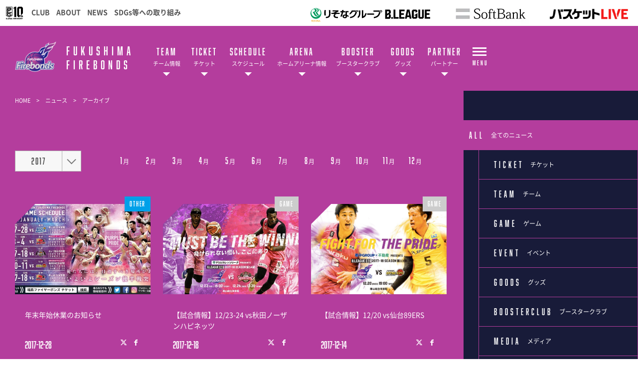

--- FILE ---
content_type: text/html; charset=utf-8
request_url: https://firebonds.jp/news/?newsyear=2017&newsmonth=12
body_size: 13733
content:
<!DOCTYPE html>
<html lang="ja">
<head>
<meta charset="utf-8">
<meta http-equiv="X-UA-Compatible" content="IE=edge">
<meta name="viewport" content="width=device-width, initial-scale=1">
<title>ニュース | 福島ファイヤーボンズ</title>
<meta name="Description" content="B.LEAGUE所属のプロバスケットボールチーム、福島ファイヤーボンズの公式サイトです。">
<meta name="keywords"  content="福島ファイヤーボンズ,バスケットボール,バスケ,B.LEAGUE,Bリーグ,プロリーグ,プロバスケ">
<meta name="keywords"  content="">

<meta name="google-site-verification" content="kgFkz2NGbS_nc0TnFoLruIYPDMfMJAHqz0RUzFmNTB0" />
<meta name="google-site-verification" content="5T7XxqNZMUpML163YNFtThOvNtLh-idQ65gRxRSKnck" />



<meta property="og:title" content="ニュース | 福島ファイヤーボンズ">
<meta property="og:description" content="B.LEAGUE所属のプロバスケットボールチーム、福島ファイヤーボンズの公式サイトです。">
<meta property="og:image" content="https://firebonds.jp/files/user/FIREBONDS-BANNER-HD.jpg">
<meta property="og:type" content="website">
<meta property="og:site_name" content="福島ファイヤーボンズ">
<meta property="og:url" content="https://firebonds.jp/news/?newsyear=2017&amp;newsmonth=12">
<meta property="twitter:card" content="summary">
<meta property="twitter:title" content="ニュース | 福島ファイヤーボンズ">
<meta property="twitter:description" content="B.LEAGUE所属のプロバスケットボールチーム、福島ファイヤーボンズの公式サイトです。">
<meta property="twitter:image" content="https://firebonds.jp/files/user/FIREBONDS-BANNER-HD.jpg">

<meta name="robots" content="index,follow">
<meta name="robots" content="NOODP">
<meta name="robots" content="NOYDIR">
<meta name="author" content="">






























<link rel="icon" href="https://www.bleague.jp/files/user/common/img/logo/s/ff.png">
<link rel="shortcut icon" href="https://www.bleague.jp/files/user/common/img/logo/s/ff.png" type="favicon.ico">
<link rel="apple-touch-icon" size="152x152" href="https://firebonds.bl.kuroco-img.app/v=1539755753/files/user/_/common/img/libs/apple-touch-icon.png">
<link rel="home" href="/" title="福島ファイヤーボンズ" >
<link rel="index" href="/sitemap/" title="福島ファイヤーボンズ サイトマップ" >
<link rel="canonical" href="https://firebonds.jp/news/?newsyear=2017&amp;newsmonth=12">
<link rel="alternate" media="handheld" href="https://firebonds.jp/news/?newsyear=2017&amp;newsmonth=12" >
<link rel="alternate" type="application/rss+xml" title="福島ファイヤーボンズ" href="https://firebonds.jp/RSS.rdf">

<script src="https://firebonds.bl.kuroco-img.app/v=1528727185/files/user/js/redirect.js"></script>
<link href="https://firebonds.bl.kuroco-img.app/v=1757982790/files/css/front/parts.css" rel="stylesheet" type="text/css" media="screen,print">
<link href="https://firebonds.bl.kuroco-img.app/v=1757982790/files/css/front/customize.css" rel="stylesheet" type="text/css" media="screen,print">
<link href="https://firebonds.bl.kuroco-img.app/v=1757982790/files/css/front/user/club_site_common.css" rel="stylesheet" type="text/css" media="screen,print">
<link href="https://firebonds.bl.kuroco-img.app/v=1757982790/files/css/front/user/common-font.css" rel="stylesheet" type="text/css" media="screen,print">
<link href="https://firebonds.bl.kuroco-img.app/v=1757982790/files/css/front/user/common-font-awesome.min.css" rel="stylesheet" type="text/css" media="screen,print">
<link href="https://firebonds.bl.kuroco-img.app/v=1766022352/files/css/front/user/gadget-common.css" rel="stylesheet" type="text/css" media="screen,print">
<link href="https://firebonds.bl.kuroco-img.app/v=1757982790/files/css/front/user/gadget-contact.css" rel="stylesheet" type="text/css" media="screen,print">
<link href="https://firebonds.bl.kuroco-img.app/v=1757982790/files/css/front/user/gadget-font-awesome.min.css" rel="stylesheet" type="text/css" media="screen,print">
<link href="https://firebonds.bl.kuroco-img.app/v=1757982790/files/css/front/user/gadget-ie.css" rel="stylesheet" type="text/css" media="screen,print">
<link href="https://firebonds.bl.kuroco-img.app/v=1757982790/files/css/front/user/gadget-schedule.css" rel="stylesheet" type="text/css" media="screen,print">
<link href="https://firebonds.bl.kuroco-img.app/v=1757982790/files/css/front/user/gadget-team-color.css" rel="stylesheet" type="text/css" media="screen,print">
<!--ffb独自CSS-->
<link href="https://firebonds.bl.kuroco-img.app/v=1757982790/files/css/front/user/ffb-player.css" rel="stylesheet" type="text/css" media="screen,print">
<link href="https://firebonds.bl.kuroco-img.app/v=1757982790/files/css/front/user/ffb-text.css" rel="stylesheet" type="text/css" media="screen,print">
<link href="https://firebonds.bl.kuroco-img.app/v=/files/css/front/user/slick-theme.css" rel="stylesheet" type="text/css"><!---->
<link href="https://firebonds.bl.kuroco-img.app/v=1757982790/files/css/front/user/slick.css" rel="stylesheet" type="text/css"><!---->
<link href="https://firebonds.bl.kuroco-img.app/v=1757982790/files/css/front/user/fb-kansen-2024-25-slick.css" rel="stylesheet" type="text/css"><!---->
<link href="https://firebonds.bl.kuroco-img.app/v=1757982790/files/css/front/user/ffb-slick.css" rel="stylesheet" type="text/css">
<link rel="stylesheet" type="text/css" href="https://firebonds.bl.kuroco-img.app/v=1757982790/files/css/front/user/ffb-lightbox.css"><!---->
<link rel="stylesheet" type="text/css" href="https://firebonds.bl.kuroco-img.app/v=1757982790/files/css/front/user/ffb-lightcase.css">
<link rel="stylesheet" type="text/css" href="https://firebonds.bl.kuroco-img.app/v=1757982790/files/css/front/user/ffb-slick-theme.css">
<link rel="stylesheet" type="text/css" href="https://firebonds.bl.kuroco-img.app/v=1757982790/files/css/front/user/ffb-ticket.css">
<link href="https://firebonds.bl.kuroco-img.app/v=1757982790/files/css/front/user/ffb-base-parts.css" rel="stylesheet" type="text/css">


<!--<link href="https://firebonds.bl.kuroco-img.app/v=/files/css/front/user/team.css" rel="stylesheet" type="text/css" media="screen,print">
<link href="https://firebonds.bl.kuroco-img.app/v=1757982790/files/css/front/user/common-team.css" rel="stylesheet" type="text/css" media="screen,print">-->
<link href="https://firebonds.bl.kuroco-img.app/v=1757982790/files/css/front/user/colorbox.css" rel="stylesheet">
<!-- <link href="https://use.fontawesome.com/releases/v5.0.6/css/all.css" rel="stylesheet"> -->
<link href="https://use.fontawesome.com/releases/v6.4.2/css/all.css" rel="stylesheet">

<script type="text/javascript">
    var side_off = 0;
</script>


<!-- Google Tag Manager -->
<script>(function(w,d,s,l,i){w[l]=w[l]||[];w[l].push({'gtm.start':
new Date().getTime(),event:'gtm.js'});var f=d.getElementsByTagName(s)[0],
j=d.createElement(s),dl=l!='dataLayer'?'&l='+l:'';j.async=true;j.src=
'https://www.googletagmanager.com/gtm.js?id='+i+dl;f.parentNode.insertBefore(j,f);
})(window,document,'script','dataLayer','GTM-T3JDL9H');</script>
<!-- End Google Tag Manager -->

<script>
    // googleアナリティクスjsコード
    (function(i,s,o,g,r,a,m){i['GoogleAnalyticsObject']=r;i[r]=i[r]||function(){
    (i[r].q=i[r].q||[]).push(arguments)},i[r].l=1*new Date();a=s.createElement(o),
    m=s.getElementsByTagName(o)[0];a.async=1;a.src=g;m.parentNode.insertBefore(a,m)
    })(window,document,'script','https://www.google-analytics.com/analytics.js','ga');
    
    ga('create', 'UA-81467218-1', 'auto');
    ga('send', 'pageview');
</script>

<!-- 独自GTM Google Tag Manager -->
<script>(function(w,d,s,l,i){w[l]=w[l]||[];w[l].push({'gtm.start':
new Date().getTime(),event:'gtm.js'});var f=d.getElementsByTagName(s)[0],
j=d.createElement(s),dl=l!='dataLayer'?'&l='+l:'';j.async=true;j.src=
'https://www.googletagmanager.com/gtm.js?id='+i+dl;f.parentNode.insertBefore(j,f);
})(window,document,'script','dataLayer','GTM-NKNT5XZ');</script>
<!-- End Google Tag Manager -->


<link rel="next" href="/topics_list1/?newsyear=2017&amp;newsmonth=12&amp;pageID=2">
<style>
@media screen and (max-width: 767px) {
	.err_block {
		width: 100%;
	}
}
</style>

</head>
<body id="page_topics_list1">

<!-- Google Tag Manager (noscript) -->
<noscript><iframe src="https://www.googletagmanager.com/ns.html?id=GTM-T3JDL9H"
height="0" width="0" style="display:none;visibility:hidden"></iframe></noscript>
<!-- End Google Tag Manager (noscript) -->
<!-- 独自GTM Google Tag Manager (noscript) -->
<noscript><iframe src="https://www.googletagmanager.com/ns.html?id=GTM-NKNT5XZ"
height="0" width="0" style="display:none;visibility:hidden"></iframe></noscript>
<!-- End Google Tag Manager (noscript) -->
<div id="responsive"></div>



<!-- ハンバーガーメニュー -->
<div class="layout-top-search">
  <div class="overlay" id="js-top-search-close"></div>
  <div class="content">
    <form action="">
      <input type="text" placeholder="検索ワードを入力してください。">
      <input type="submit" value="">
    </form>
  </div>
</div>

<div class="layout-popup-tnav">
  <div class="close-trigger" id="js-popup-tnav-close"></div>
  <div class="content">
    <div class="left">
    </div>
    <div class="right">
    </div>
      <ul class="tsns-wrap">
                                                        <li class="tsns02"><a rel="noopener" href="https://x.com/firebonds" target="_blank" title="x"><i class="demo-icon fa-brands fa-x-twitter"></i></a></li>
                                                                                                                                                                                                                                                                                                                                                    <li class="tsns03"><a rel="noopener" href="https://www.facebook.com/firebonds.jp" target="_blank" title="Facebook"><i class="demo-icon icon-fb"></i></a></li>
                                                                                                                                                                                                    <li class="tsns04"><a rel="noopener" href="https://www.instagram.com/firebonds_official/" target="_blank" title="Instagram"><i class="demo-icon icon-insta"></i></a></li>
                                                                                                                                                                                                    <li class="tsns05"><a rel="noopener" href="https://lin.ee/Q1Q4imR" target="_blank" title="LINE"><i class="fab fa-line"></i></a></li>
                                                                                                                                                                                                    <li class="tsns06"><a rel="noopener" href="https://www.youtube.com/channel/UCqBx_YqzRQC098CKgV8tT3w/videos" target="_blank" title="YouTube"><i class="demo-icon icon-youtube-play"></i></a></li>
                                                                                                                                                                                                    <li class="tsns07"><a rel="noopener" href="https://firebonds.jp/inquiry/" target="_blank" title="email"><i class="demo-icon icon-mail"></i></a></li>
                                                                                                                                                                                                        <li class="tsns08"><a rel="noopener" href="https://www.tiktok.com/@fukushimafirebonds?" target="_blank" target="_blank" title="Tiktok"><i class="fab fa-tiktok"></i></a></li>
                                          </ul>
      <ul class="tnav-wrap">
            
        <li class="tnav01 has-2ndnav">
                    <a href="https://firebonds.jp/roster/players/">
                      <p class="en is-animate "><span>TEAM</span></p>
            <p class="ja">チーム情報</p>
          </a>
                    <div class="second-nav">
                                  <a href="https://firebonds.jp/team/about/">
                        クラブ概要
            </a>
                                  <a href="https://firebonds.jp/roster/players/">
                        選手一覧
            </a>
                                  <a href="https://firebonds.jp/roster/staffs/">
                        チームスタッフ
            </a>
                                  <a href="https://firebonds.jp/roster/cheers/">
                        Ray-Glitters
            </a>
                                  <a href="https://firebonds.jp/team/youth/">
                        育成組織(ユース)
            </a>
                                  <a rel="noopener" href="https://en-gage.net/join_firebonds/" target="_blank">
                        採用情報
            </a>
                                  <a href="https://firebonds.jp/hometown-activity-2024-25/">
                        地域活動実績
            </a>
                    </div>
                  </li>
            
        <li class="tnav02 has-2ndnav">
                    <a href="https://firebonds.jp/lp/ticket-info">
                      <p class="en is-animate "><span>TICKET</span></p>
            <p class="ja">チケット</p>
          </a>
                    <div class="second-nav">
                                  <a href="https://firebonds.jp/lp/ticket-info">
                        チケットについて(席種/価格/購入方法)
            </a>
                                  <a rel="noopener" href="https://bleague-ticket.psrv.jp/games/FF" target="_blank">
                        Bリーグチケット
            </a>
                                  <a href="https://firebonds.jp/news/detail/id=15932">
                        企画チケット
            </a>
                                  <a href="https://firebonds.jp/ticket/resale/">
                        Bリーグ公式リセールサービス
            </a>
                                  <a href="https://firebonds.jp/ticket/exchange-partner/">
                        パートナー・株主企業様観戦チケット引換券
            </a>
                                  <a href="https://firebonds.jp/ticket/faq/">
                        チケットに関するFAQ
            </a>
                                  <a href="https://firebonds.jp/inquiry_ticket/">
                        チケットお問い合わせ
            </a>
                                  <a href="https://firebonds.jp/homearena/">
                        ホームアリーナ情報
            </a>
                    </div>
                  </li>
            
        <li class="tnav03 has-2ndnav">
                    <a href="https://firebonds.jp/schedule/">
                      <p class="en is-animate "><span>SCHEDULE</span></p>
            <p class="ja">スケジュール</p>
          </a>
                    <div class="second-nav">
                                  <a href="https://firebonds.jp/schedule/">
                        スケジュール
            </a>
                                  <a href="https://firebonds.jp/standings/">
                        順位表
            </a>
                    </div>
                  </li>
            
        <li class="tnav04 has-2ndnav">
                    <a href="https://firebonds.jp/homearena/">
                      <p class="en is-animate "><span>ARENA</span></p>
            <p class="ja">ホームアリーナ情報</p>
          </a>
                    <div class="second-nav">
                                  <a href="https://firebonds.jp/homearena/">
                        ホームアリーナ情報
            </a>
                                  <a href="https://firebonds.jp/manner/">
                        観戦マナー&ルール
            </a>
                                  <a href="https://firebonds.jp/lp_kansenguide/">
                        はじめてのBONDS観戦ガイド
            </a>
                    </div>
                  </li>
            
        <li class="tnav05 has-2ndnav">
                    <a href="https://firebonds.jp/bondsfamily/">
                      <p class="en is-animate "><span>BOOSTER</span></p>
            <p class="ja">ブースタークラブ</p>
          </a>
                    <div class="second-nav">
                                  <a href="https://firebonds.jp/bondsfamily/">
                        2025-26シーズン"BONDS FAMILY"
            </a>
                                  <a rel="noopener" href="https://bleague-ticket.psrv.jp/member/fc/FF/regist" target="_blank">
                        ブースタークラブ会員入口
            </a>
                                  <a href="https://firebonds.jp/ticket/exchange-bondsfamily/">
                        BONDS FAMILY観戦チケット引換券
            </a>
                                  <a href="https://firebonds.jp/news/detail/id=16089">
                        サイン会・撮影会日程・お申込み
            </a>
                                  <a href="https://firebonds.jp/bondsfamily/faq/">
                        ブースタークラブ"BONDS FAMILY" FAQ
            </a>
                                  <a href="https://firebonds.jp/bf-magazine-2025-26/">
                        BONDS FAMILY 2025-26シーズン会報誌
            </a>
                                  <a href="https://firebonds.jp/inquiry_boosterclub/">
                        ブースタークラブお問い合わせ
            </a>
                    </div>
                  </li>
            
        <li class="tnav06 has-2ndnav">
                    <a rel="noopener" href="https://www.bleague-shop.jp/ff/" target="_blank">
                      <p class="en is-animate "><span>GOODS</span></p>
            <p class="ja">グッズ</p>
          </a>
                    <div class="second-nav">
                                  <a rel="noopener" href="https://www.bleague-shop.jp/ff/" target="_blank">
                        オンラインショップ
            </a>
                                  <a rel="noopener" href="https://www.firebonds.info/fuup" target="_blank">
                        FUUPブランドサイト
            </a>
                                  <a href="https://firebonds.jp/lp/FUUP-TEAMORDER">
                        FUUPチームオーダー
            </a>
                    </div>
                  </li>
            
        <li class="tnav07 has-2ndnav">
                    <a href="https://firebonds.jp/sponsor/2025-26/">
                      <p class="en is-animate "><span>PARTNER</span></p>
            <p class="ja">パートナー</p>
          </a>
                    <div class="second-nav">
                                  <a href="https://firebonds.jp/sponsor/2025-26/">
                        パートナー 一覧
            </a>
                    </div>
                  </li>
            
        <li class="tnav08 has-2ndnav">
                    <a href="https://firebonds.jp/company/">
                      <p class="en is-animate "><span>COMPANY</span></p>
            <p class="ja">会社概要</p>
          </a>
                    <div class="second-nav">
                                  <a href="https://firebonds.jp/company/">
                        会社概要
            </a>
                    </div>
                  </li>
              <li class="team-nav-trigger js-popup-tnav-open">
          <div class="icn-wrap">
            <div class="icn"><span></span></div>
            <span class="title">MENU</span>
          </div>
        </li>
      </ul>

      <div class="team-nav-trigger sp">
          <div class="icn"><span></span></div>
          <span class="title">MENU</span>
      </div>
    </div>
</div>
<header class="layout-team-header bg-main">
    <div class="inner">
        <div class="team-sns no-fanclub">
            <ul class="tsns-wrap">
                                                                        <li class="tsns02"><a rel="noopener" href="https://x.com/firebonds" target="_blank"><i class="demo-icon fa-brands fa-x-twitter"></i></a></li>
                                                                                                                                                                                                                                                                                                                                                                                                                                                <li class="tsns03"><a rel="noopener" href="https://www.facebook.com/firebonds.jp" target="_blank"><i class="demo-icon icon-fb"></i></a></li>
                                                                                                                                                                                                                                                        <li class="tsns04"><a rel="noopener" href="https://www.instagram.com/firebonds_official/" target="_blank"><i class="demo-icon icon-insta"></i></a></li>
                                                                                                                                                                                                                                                        <li class="tsns05"><a rel="noopener" href="https://lin.ee/Q1Q4imR" target="_blank"><i class="fab fa-line"></i></a></li>
                                                                                                                                                                                                                                                        <li class="tsns06"><a rel="noopener" href="https://www.youtube.com/channel/UCqBx_YqzRQC098CKgV8tT3w/videos" target="_blank"><i class="demo-icon icon-youtube-play"></i></a></li>
                                                                                                                                                                                                                                                        <li class="tsns07"><a rel="noopener" href="https://firebonds.jp/inquiry/" target="_blank"><i class="demo-icon icon-mail"></i></a></li>
                                                                                                                                                                                                                                                        <li class="tsns08"><a rel="noopener" href="https://www.tiktok.com/@fukushimafirebonds?" target="_blank" target="_blank" title="Tiktok"><i class="fab fa-tiktok"></i></a></li>
                                                                <!-- <li class="tsns01"><a href="#" class="js-top-search-open"><i class="demo-icon icon-search"></i></a></li>
                <li class="tsns02"><a rel="noopener" href="https://twitter.com/hiroshimadflies" target="_blank"><i class="demo-icon icon-twt"></i></a></li>
                <li class="tsns03"><a rel="noopener" href="https://www.facebook.com/hiroshimadragonflies/" target="_blank"><i class="demo-icon icon-fb"></i></a></li>
                <li class="tsns04"><a rel="noopener" href="https://www.instagram.com/hiroshimadragonflies/" target="_blank"><i class="demo-icon icon-insta"></i></a></li> -->
            </ul>
        </div>

        <div class="team-logo-wrap">
            <h1 class="team-logo"><a href="https://firebonds.jp/"><img src="https://www.bleague.jp/files/user/common/img/logo/bg-black/s/ff.png" alt="福島ファイヤーボンズ"></a></h1>
                        <p class="en">FUKUSHIMA<br>FIREBONDS</p</p>
        </div>

        <div class="team-nav-trigger js-popup-tnav-open sp">
            <div class="icn"><span></span></div>
            <span class="title">MENU</span>
        </div>
        <div class="team-nav">
            <div class="side-btn side-prev"></div>
            <div class="side-btn side-next"></div>
            <div class="team-nav-scroll">
                <div class="team-nav-inner">
                    <ul class="tnav-wrap">
                                        
                                            <li class="tnav01 has-2ndnav">
                                                        <a href="https://firebonds.jp/roster/players/">
                                                            <p class="en is-animate"><span>TEAM</span></p>
                                <p class="ja">チーム情報</p>
                            </a>
                                                        <div class="second-nav">
                                                                                    <a href="https://firebonds.jp/team/about/">
                                                        クラブ概要
                            </a>
                                                                                    <a href="https://firebonds.jp/roster/players/">
                                                        選手一覧
                            </a>
                                                                                    <a href="https://firebonds.jp/roster/staffs/">
                                                        チームスタッフ
                            </a>
                                                                                    <a href="https://firebonds.jp/roster/cheers/">
                                                        Ray-Glitters
                            </a>
                                                                                    <a href="https://firebonds.jp/team/youth/">
                                                        育成組織(ユース)
                            </a>
                                                                                    <a rel="noopener" href="https://en-gage.net/join_firebonds/" target="_blank">
                                                        採用情報
                            </a>
                                                                                    <a href="https://firebonds.jp/hometown-activity-2024-25/">
                                                        地域活動実績
                            </a>
                                                        </div>
                                                    </li>
                                                            
                                            <li class="tnav02 has-2ndnav">
                                                        <a href="https://firebonds.jp/lp/ticket-info">
                                                            <p class="en is-animate"><span>TICKET</span></p>
                                <p class="ja">チケット</p>
                            </a>
                                                        <div class="second-nav">
                                                                                    <a href="https://firebonds.jp/lp/ticket-info">
                                                        チケットについて(席種/価格/購入方法)
                            </a>
                                                                                    <a rel="noopener" href="https://bleague-ticket.psrv.jp/games/FF" target="_blank">
                                                        Bリーグチケット
                            </a>
                                                                                    <a href="https://firebonds.jp/news/detail/id=15932">
                                                        企画チケット
                            </a>
                                                                                    <a href="https://firebonds.jp/ticket/resale/">
                                                        Bリーグ公式リセールサービス
                            </a>
                                                                                    <a href="https://firebonds.jp/ticket/exchange-partner/">
                                                        パートナー・株主企業様観戦チケット引換券
                            </a>
                                                                                    <a href="https://firebonds.jp/ticket/faq/">
                                                        チケットに関するFAQ
                            </a>
                                                                                    <a href="https://firebonds.jp/inquiry_ticket/">
                                                        チケットお問い合わせ
                            </a>
                                                                                    <a href="https://firebonds.jp/homearena/">
                                                        ホームアリーナ情報
                            </a>
                                                        </div>
                                                    </li>
                                                            
                                            <li class="tnav03 has-2ndnav">
                                                        <a href="https://firebonds.jp/schedule/">
                                                            <p class="en is-animate"><span>SCHEDULE</span></p>
                                <p class="ja">スケジュール</p>
                            </a>
                                                        <div class="second-nav">
                                                                                    <a href="https://firebonds.jp/schedule/">
                                                        スケジュール
                            </a>
                                                                                    <a href="https://firebonds.jp/standings/">
                                                        順位表
                            </a>
                                                        </div>
                                                    </li>
                                                            
                                            <li class="tnav04 has-2ndnav">
                                                        <a href="https://firebonds.jp/homearena/">
                                                            <p class="en is-animate"><span>ARENA</span></p>
                                <p class="ja">ホームアリーナ情報</p>
                            </a>
                                                        <div class="second-nav">
                                                                                    <a href="https://firebonds.jp/homearena/">
                                                        ホームアリーナ情報
                            </a>
                                                                                    <a href="https://firebonds.jp/manner/">
                                                        観戦マナー&ルール
                            </a>
                                                                                    <a href="https://firebonds.jp/lp_kansenguide/">
                                                        はじめてのBONDS観戦ガイド
                            </a>
                                                        </div>
                                                    </li>
                                                            
                                            <li class="tnav05 has-2ndnav">
                                                        <a href="https://firebonds.jp/bondsfamily/">
                                                            <p class="en is-animate"><span>BOOSTER</span></p>
                                <p class="ja">ブースタークラブ</p>
                            </a>
                                                        <div class="second-nav">
                                                                                    <a href="https://firebonds.jp/bondsfamily/">
                                                        2025-26シーズン"BONDS FAMILY"
                            </a>
                                                                                    <a rel="noopener" href="https://bleague-ticket.psrv.jp/member/fc/FF/regist" target="_blank">
                                                        ブースタークラブ会員入口
                            </a>
                                                                                    <a href="https://firebonds.jp/ticket/exchange-bondsfamily/">
                                                        BONDS FAMILY観戦チケット引換券
                            </a>
                                                                                    <a href="https://firebonds.jp/news/detail/id=16089">
                                                        サイン会・撮影会日程・お申込み
                            </a>
                                                                                    <a href="https://firebonds.jp/bondsfamily/faq/">
                                                        ブースタークラブ"BONDS FAMILY" FAQ
                            </a>
                                                                                    <a href="https://firebonds.jp/bf-magazine-2025-26/">
                                                        BONDS FAMILY 2025-26シーズン会報誌
                            </a>
                                                                                    <a href="https://firebonds.jp/inquiry_boosterclub/">
                                                        ブースタークラブお問い合わせ
                            </a>
                                                        </div>
                                                    </li>
                                                            
                                            <li class="tnav06 has-2ndnav">
                                                        <a rel="noopener" href="https://www.bleague-shop.jp/ff/" target="_blank">
                                                            <p class="en is-animate"><span>GOODS</span></p>
                                <p class="ja">グッズ</p>
                            </a>
                                                        <div class="second-nav">
                                                                                    <a rel="noopener" href="https://www.bleague-shop.jp/ff/" target="_blank">
                                                        オンラインショップ
                            </a>
                                                                                    <a rel="noopener" href="https://www.firebonds.info/fuup" target="_blank">
                                                        FUUPブランドサイト
                            </a>
                                                                                    <a href="https://firebonds.jp/lp/FUUP-TEAMORDER">
                                                        FUUPチームオーダー
                            </a>
                                                        </div>
                                                    </li>
                                                            
                                            <li class="tnav07 has-2ndnav">
                                                        <a href="https://firebonds.jp/sponsor/2025-26/">
                                                            <p class="en is-animate"><span>PARTNER</span></p>
                                <p class="ja">パートナー</p>
                            </a>
                                                        <div class="second-nav">
                                                                                    <a href="https://firebonds.jp/sponsor/2025-26/">
                                                        パートナー 一覧
                            </a>
                                                        </div>
                                                    </li>
                                                            
                                                                <li class="team-nav-trigger js-popup-tnav-open">
                            <div class="icn-wrap">
                                <div class="icn"><span></span></div>
                                <span class="title">MENU</span>
                            </div>
                        </li>
                    </ul>
                </div>
            </div>
        </div>
    </div>
</header>

    <div class="layout-subpage-header">
                                                                                                                                                                            </div>



<div class="layout-subpage-header">
    
</div>



<div class="layout-content">
    <div class="layout-main">
    
                                                
                                                                        
    <div class="bread">
                        
                                                                                                                                                                                                                                    <span class="txt-main">
                                <a href="https://firebonds.jp/">
                    HOME
                </a>
                            </span>
                        <span class="divide">&gt;</span>
                                                                                    <span class="txt-main">
                    <a href="https://firebonds.jp/news/">ニュース</a>
                </span>
                <span class="divide">&gt;</span>
                                                                
            
            <span>アーカイブ</span>
                </div>

    <div class="sp">
    <div class="layout-side-inner">
        <div class="component-sidenav">
            <div class="side-btn side-prev"></div>
            <div class="side-btn side-next"></div>
            <div class="component-sidenav-inner">
                
                <a href="https://firebonds.jp/news/" class="bg-main">
                    <span class="en">ALL</span>
                    <span class="ja">全てのニュース</span>
                </a>
                                                            <a href="https://firebonds.jp/news/?contents_type=28" class="">
                            <span class="en">TICKET</span>
                            <span class="ja">チケット</span>
                        </a>
                                                                                <a href="https://firebonds.jp/news/?contents_type=32" class="">
                            <span class="en">TEAM</span>
                            <span class="ja">チーム</span>
                        </a>
                                                                                <a href="https://firebonds.jp/news/?contents_type=4" class="">
                            <span class="en">GAME</span>
                            <span class="ja">ゲーム</span>
                        </a>
                                                                                <a href="https://firebonds.jp/news/?contents_type=29" class="">
                            <span class="en">EVENT</span>
                            <span class="ja">イベント</span>
                        </a>
                                                                                <a href="https://firebonds.jp/news/?contents_type=26" class="">
                            <span class="en">GOODS</span>
                            <span class="ja">グッズ</span>
                        </a>
                                                                                <a href="https://firebonds.jp/news/?contents_type=67" class="">
                            <span class="en">BOOSTERCLUB</span>
                            <span class="ja">ブースタークラブ</span>
                        </a>
                                                                                <a href="https://firebonds.jp/news/?contents_type=31" class="">
                            <span class="en">MEDIA</span>
                            <span class="ja">メディア</span>
                        </a>
                                                                                <a href="https://firebonds.jp/news/?contents_type=91" class="">
                            <span class="en">YOUTH</span>
                            <span class="ja">ユース</span>
                        </a>
                                                                                <a href="https://firebonds.jp/news/?contents_type=68" class="">
                            <span class="en">KIDS</span>
                            <span class="ja">キッズ</span>
                        </a>
                                                                                <a href="https://firebonds.jp/news/?contents_type=27" class="">
                            <span class="en">OTHER</span>
                            <span class="ja">その他</span>
                        </a>
                                                                                    </div>
        </div>
    </div>
    <div class="component-sp-sidenav" id="js-sidenav-sp">
        <div class="component-sidenav">
            <div class="side-btn side-prev"></div>
            <div class="side-btn side-next"></div>
            <div class="component-sidenav-inner">
                
                <a href="https://firebonds.jp/news/">
                    <span class="en">ALL</span>
                    <span class="ja">全てのニュース</span>
                </a>
                                                            <a href="https://firebonds.jp/news/?contents_type=28" class="">
                            <span class="en">TICKET</span>
                            <span class="ja">チケット</span>
                        </a>
                                                                                <a href="https://firebonds.jp/news/?contents_type=32" class="">
                            <span class="en">TEAM</span>
                            <span class="ja">チーム</span>
                        </a>
                                                                                <a href="https://firebonds.jp/news/?contents_type=4" class="">
                            <span class="en">GAME</span>
                            <span class="ja">ゲーム</span>
                        </a>
                                                                                <a href="https://firebonds.jp/news/?contents_type=29" class="">
                            <span class="en">EVENT</span>
                            <span class="ja">イベント</span>
                        </a>
                                                                                <a href="https://firebonds.jp/news/?contents_type=26" class="">
                            <span class="en">GOODS</span>
                            <span class="ja">グッズ</span>
                        </a>
                                                                                <a href="https://firebonds.jp/news/?contents_type=67" class="">
                            <span class="en">BOOSTERCLUB</span>
                            <span class="ja">ブースタークラブ</span>
                        </a>
                                                                                <a href="https://firebonds.jp/news/?contents_type=31" class="">
                            <span class="en">MEDIA</span>
                            <span class="ja">メディア</span>
                        </a>
                                                                                <a href="https://firebonds.jp/news/?contents_type=91" class="">
                            <span class="en">YOUTH</span>
                            <span class="ja">ユース</span>
                        </a>
                                                                                <a href="https://firebonds.jp/news/?contents_type=68" class="">
                            <span class="en">KIDS</span>
                            <span class="ja">キッズ</span>
                        </a>
                                                                                <a href="https://firebonds.jp/news/?contents_type=27" class="">
                            <span class="en">OTHER</span>
                            <span class="ja">その他</span>
                        </a>
                                                                                    </div>
        </div>
    </div>
</div>


<style>
.sp{
    display: none;
}
@media screen and (max-width: 768px){
.sp{
    display: block;
}
/*SP版カテゴリ*/
@media screen and (max-width: 767px) {
.component-sp-sidenav .en {
    display: block;
}
.component-sp-sidenav .ja {
    display: none;
}
.component-sp-sidenav a {
    display: inline-table;
    padding: 5px;
    text-align: center;
    color: #505050;
}
.component-sp-sidenav {
    padding: 5px;
    font-family: "abolition",sans-serif;
    letter-spacing: 0.05em;
    line-height: 1;
    display: table;
    width: 99%;
    font-size: 12px;
    background-color: #FFF;
}
.component-sidenav-inner {
    display: table;
    width: 100%;
}
.component-news-card .list-card .image {
    background-color: #000;
    height: 100px;
}
.component-sp-sidenav a {
    border-bottom: none;
}
}
</style>


    




<div class="news-list-wrap">
<!--アーカイブ-->
<div class="component-month-selector">
  <!--年-->
<div class="year-selector js-pulldown">
    <div class="year">2017</div>
    <span class="arw"></span>
    <ul class="pulldown">
                                            <li><a href="https://firebonds.jp/news/?newsyear=2026">2026</a></li>
                                                <li><a href="https://firebonds.jp/news/?newsyear=2025">2025</a></li>
                                                <li><a href="https://firebonds.jp/news/?newsyear=2024">2024</a></li>
                                                <li><a href="https://firebonds.jp/news/?newsyear=2023">2023</a></li>
                                                <li><a href="https://firebonds.jp/news/?newsyear=2022">2022</a></li>
                                                <li><a href="https://firebonds.jp/news/?newsyear=2021">2021</a></li>
                                                <li><a href="https://firebonds.jp/news/?newsyear=2020">2020</a></li>
                                                <li><a href="https://firebonds.jp/news/?newsyear=2019">2019</a></li>
                                                <li><a href="https://firebonds.jp/news/?newsyear=2018">2018</a></li>
                                                <li><a href="https://firebonds.jp/news/?newsyear=2017">2017</a></li>
                                                <li><a href="https://firebonds.jp/news/?newsyear=2016">2016</a></li>
                                                <li><a href="https://firebonds.jp/news/?newsyear=2015">2015</a></li>
                                                <li><a href="https://firebonds.jp/news/?newsyear=2014">2014</a></li>
                        </ul>
</div>
  <!--月-->
  <div class="month-selector js-pulldown">
  <div class="month"><span class="en"></span>月</div>
    <span class="arw"></span>
    <ul class="pulldown">
        
                                                                
          <li><a href="https://firebonds.jp/news/?newsyear=2017&amp;newsmonth=01"><span class="en">1</span>月</a></li>
          <li><a href="https://firebonds.jp/news/?newsyear=2017&amp;newsmonth=02"><span class="en">2</span>月</a></li>
          <li><a href="https://firebonds.jp/news/?newsyear=2017&amp;newsmonth=03"><span class="en">3</span>月</a></li>
          <li><a href="https://firebonds.jp/news/?newsyear=2017&amp;newsmonth=04"><span class="en">4</span>月</a></li>
          <li><a href="https://firebonds.jp/news/?newsyear=2017&amp;newsmonth=05"><span class="en">5</span>月</a></li>
          <li><a href="https://firebonds.jp/news/?newsyear=2017&amp;newsmonth=06"><span class="en">6</span>月</a></li>
          <li><a href="https://firebonds.jp/news/?newsyear=2017&amp;newsmonth=07"><span class="en">7</span>月</a></li>
          <li><a href="https://firebonds.jp/news/?newsyear=2017&amp;newsmonth=08"><span class="en">8</span>月</a></li>
          <li><a href="https://firebonds.jp/news/?newsyear=2017&amp;newsmonth=09"><span class="en">9</span>月</a></li>
          <li><a href="https://firebonds.jp/news/?newsyear=2017&amp;newsmonth=10"><span class="en">10</span>月</a></li>
          <li><a href="https://firebonds.jp/news/?newsyear=2017&amp;newsmonth=11"><span class="en">11</span>月</a></li>
          <li><a href="https://firebonds.jp/news/?newsyear=2017&amp;newsmonth=12"><span class="en">12</span>月</a></li>
    </ul>
  </div>
</div>
<!--//アーカイブ-->
<ul class="block-body component-news-card row3">

    	

        <li class="list-card">
        <a href="https://firebonds.jp/news/detail/id=5790">
            <div class="category-label">
            <ul style="font-size:0;">
                                                    <li class="cat27">OTHER</li>
                                                            </ul>
            </div>
            <div class="pc">
              <div class="image is-slice is-bg-main">
                  
                <div class="image-bg" style="background:url(https://firebonds.bl.kuroco-img.app/v=1528707319/files/user/_/fs/2/8/6/6/9/5/_/2017-18-TICKETPR-201801-03.jpg) no-repeat center center; background-size: cover;">
                    <img src="https://firebonds.bl.kuroco-img.app/v=1527058237/files/user/images/bg-news-thumb.png" alt="">
                </div>
              </div>
            </div>
            <div class="sp">
              <div class="image is-slice is-bg-main">
                  
                <div class="sp-image">
                    <img src="https://firebonds.bl.kuroco-img.app/v=1528707319/files/user/_/fs/2/8/6/6/9/5/_/2017-18-TICKETPR-201801-03.jpg" alt="">
                </div>
              </div>
            </div>
            <div class="detail">
              <p class="title">年末年始休業のお知らせ</p>
              <p class="update">2017-12-28</p>
            </div>
        </a>
        <div class="sns">
          <div class="twt">
              <a href="https://x.com/intent/tweet?url=https://firebonds.jp/news/38099/&amp;text=年末年始休業のお知らせ"><i class="demo-icon fa-brands fa-x-twitter"></i></a>
              
              <script>!function(d,s,id){var js,fjs=d.getElementsByTagName(s)[0],p=/^http:/.test(d.location)?'http':'https';
              if(!d.getElementById(id)){js=d.createElement(s);js.id=id;js.src=p+'://platform.twitter.com/widgets.js';
              fjs.parentNode.insertBefore(js,fjs);}}(document, 'script', 'twitter-wjs');</script>
              
          </div>
          <div class="fb-icon">
                
                <script>(function(d, s, id) {
                    var js, fjs = d.getElementsByTagName(s)[0];
                    if (d.getElementById(id)) return;
                    js = d.createElement(s); js.id = id;
                    js.src = "https://connect.facebook.net/en_US/sdk.js#xfbml=1&version=v2.8";
                    fjs.parentNode.insertBefore(js, fjs);
                  }(document, 'script', 'facebook-jssdk'));</script>
                
            <a href="https://www.facebook.com/share.php?u=https://firebonds.jp/news/38099/" onclick="window.open(this.href, 'window', 'width=550, height=450,personalbar=0,toolbar=0,scrollbars=1,resizable=1'); return false;"><i class="demo-icon icon-fb"></i></a>
          </div>
        </div>
      </li>
          <li class="list-card">
        <a href="https://firebonds.jp/news/detail/id=5789">
            <div class="category-label">
            <ul style="font-size:0;">
                                                    <li class="cat4">GAME</li>
                                                            </ul>
            </div>
            <div class="pc">
              <div class="image is-slice is-bg-main">
                  
                <div class="image-bg" style="background:url(https://firebonds.bl.kuroco-img.app/v=1528707318/files/user/_/fs/2/8/0/4/8/0/_/2017122324_top_slide_preview.jpeg) no-repeat center center; background-size: cover;">
                    <img src="https://firebonds.bl.kuroco-img.app/v=1527058237/files/user/images/bg-news-thumb.png" alt="">
                </div>
              </div>
            </div>
            <div class="sp">
              <div class="image is-slice is-bg-main">
                  
                <div class="sp-image">
                    <img src="https://firebonds.bl.kuroco-img.app/v=1528707318/files/user/_/fs/2/8/0/4/8/0/_/2017122324_top_slide_preview.jpeg" alt="">
                </div>
              </div>
            </div>
            <div class="detail">
              <p class="title">【試合情報】12/23-24 vs秋田ノーザンハピネッツ</p>
              <p class="update">2017-12-18</p>
            </div>
        </a>
        <div class="sns">
          <div class="twt">
              <a href="https://x.com/intent/tweet?url=https://firebonds.jp/news/game_20171223_20171224/&amp;text=【試合情報】12/23-24 vs秋田ノーザンハピネッツ"><i class="demo-icon fa-brands fa-x-twitter"></i></a>
              
              <script>!function(d,s,id){var js,fjs=d.getElementsByTagName(s)[0],p=/^http:/.test(d.location)?'http':'https';
              if(!d.getElementById(id)){js=d.createElement(s);js.id=id;js.src=p+'://platform.twitter.com/widgets.js';
              fjs.parentNode.insertBefore(js,fjs);}}(document, 'script', 'twitter-wjs');</script>
              
          </div>
          <div class="fb-icon">
                
                <script>(function(d, s, id) {
                    var js, fjs = d.getElementsByTagName(s)[0];
                    if (d.getElementById(id)) return;
                    js = d.createElement(s); js.id = id;
                    js.src = "https://connect.facebook.net/en_US/sdk.js#xfbml=1&version=v2.8";
                    fjs.parentNode.insertBefore(js, fjs);
                  }(document, 'script', 'facebook-jssdk'));</script>
                
            <a href="https://www.facebook.com/share.php?u=https://firebonds.jp/news/game_20171223_20171224/" onclick="window.open(this.href, 'window', 'width=550, height=450,personalbar=0,toolbar=0,scrollbars=1,resizable=1'); return false;"><i class="demo-icon icon-fb"></i></a>
          </div>
        </div>
      </li>
          <li class="list-card">
        <a href="https://firebonds.jp/news/detail/id=5788">
            <div class="category-label">
            <ul style="font-size:0;">
                                                    <li class="cat4">GAME</li>
                                                            </ul>
            </div>
            <div class="pc">
              <div class="image is-slice is-bg-main">
                  
                <div class="image-bg" style="background:url(https://firebonds.bl.kuroco-img.app/v=1528707329/files/user/_/fs/2/7/7/0/1/7/_/top_slide__1_.jpg) no-repeat center center; background-size: cover;">
                    <img src="https://firebonds.bl.kuroco-img.app/v=1527058237/files/user/images/bg-news-thumb.png" alt="">
                </div>
              </div>
            </div>
            <div class="sp">
              <div class="image is-slice is-bg-main">
                  
                <div class="sp-image">
                    <img src="https://firebonds.bl.kuroco-img.app/v=1528707329/files/user/_/fs/2/7/7/0/1/7/_/top_slide__1_.jpg" alt="">
                </div>
              </div>
            </div>
            <div class="detail">
              <p class="title">【試合情報】12/20 vs仙台89ERS</p>
              <p class="update">2017-12-14</p>
            </div>
        </a>
        <div class="sns">
          <div class="twt">
              <a href="https://x.com/intent/tweet?url=https://firebonds.jp/news/game_20171220/&amp;text=【試合情報】12/20 vs仙台89ERS"><i class="demo-icon fa-brands fa-x-twitter"></i></a>
              
              <script>!function(d,s,id){var js,fjs=d.getElementsByTagName(s)[0],p=/^http:/.test(d.location)?'http':'https';
              if(!d.getElementById(id)){js=d.createElement(s);js.id=id;js.src=p+'://platform.twitter.com/widgets.js';
              fjs.parentNode.insertBefore(js,fjs);}}(document, 'script', 'twitter-wjs');</script>
              
          </div>
          <div class="fb-icon">
                
                <script>(function(d, s, id) {
                    var js, fjs = d.getElementsByTagName(s)[0];
                    if (d.getElementById(id)) return;
                    js = d.createElement(s); js.id = id;
                    js.src = "https://connect.facebook.net/en_US/sdk.js#xfbml=1&version=v2.8";
                    fjs.parentNode.insertBefore(js, fjs);
                  }(document, 'script', 'facebook-jssdk'));</script>
                
            <a href="https://www.facebook.com/share.php?u=https://firebonds.jp/news/game_20171220/" onclick="window.open(this.href, 'window', 'width=550, height=450,personalbar=0,toolbar=0,scrollbars=1,resizable=1'); return false;"><i class="demo-icon icon-fb"></i></a>
          </div>
        </div>
      </li>
          <li class="list-card">
        <a href="https://firebonds.jp/news/detail/id=5787">
            <div class="category-label">
            <ul style="font-size:0;">
                                                    <li class="cat4">GAME</li>
                                                  <li class="cat28">
                    TICKET
                  </li>
                                            </ul>
            </div>
            <div class="pc">
              <div class="image is-slice is-bg-main">
                  
                <div class="image-bg" style="background:url(https://firebonds.bl.kuroco-img.app/v=1528707326/files/user/_/fs/2/7/6/8/1/0/_/20171220-groupwari.jpg) no-repeat center center; background-size: cover;">
                    <img src="https://firebonds.bl.kuroco-img.app/v=1527058237/files/user/images/bg-news-thumb.png" alt="">
                </div>
              </div>
            </div>
            <div class="sp">
              <div class="image is-slice is-bg-main">
                  
                <div class="sp-image">
                    <img src="https://firebonds.bl.kuroco-img.app/v=1528707326/files/user/_/fs/2/7/6/8/1/0/_/20171220-groupwari.jpg" alt="">
                </div>
              </div>
            </div>
            <div class="detail">
              <p class="title">12/20(水)ホーム仙台戦 グループ割引チケット販売のお知らせ</p>
              <p class="update">2017-12-14</p>
            </div>
        </a>
        <div class="sns">
          <div class="twt">
              <a href="https://x.com/intent/tweet?url=https://firebonds.jp/news/37332/&amp;text=12/20(水)ホーム仙台戦 グループ割引チケット販売のお知らせ"><i class="demo-icon fa-brands fa-x-twitter"></i></a>
              
              <script>!function(d,s,id){var js,fjs=d.getElementsByTagName(s)[0],p=/^http:/.test(d.location)?'http':'https';
              if(!d.getElementById(id)){js=d.createElement(s);js.id=id;js.src=p+'://platform.twitter.com/widgets.js';
              fjs.parentNode.insertBefore(js,fjs);}}(document, 'script', 'twitter-wjs');</script>
              
          </div>
          <div class="fb-icon">
                
                <script>(function(d, s, id) {
                    var js, fjs = d.getElementsByTagName(s)[0];
                    if (d.getElementById(id)) return;
                    js = d.createElement(s); js.id = id;
                    js.src = "https://connect.facebook.net/en_US/sdk.js#xfbml=1&version=v2.8";
                    fjs.parentNode.insertBefore(js, fjs);
                  }(document, 'script', 'facebook-jssdk'));</script>
                
            <a href="https://www.facebook.com/share.php?u=https://firebonds.jp/news/37332/" onclick="window.open(this.href, 'window', 'width=550, height=450,personalbar=0,toolbar=0,scrollbars=1,resizable=1'); return false;"><i class="demo-icon icon-fb"></i></a>
          </div>
        </div>
      </li>
          <li class="list-card">
        <a href="https://firebonds.jp/news/detail/id=5786">
            <div class="category-label">
            <ul style="font-size:0;">
                                                    <li class="cat26">GOODS</li>
                                                            </ul>
            </div>
            <div class="pc">
              <div class="image is-slice is-bg-main">
                  
                <div class="image-bg" style="background:url(https://firebonds.bl.kuroco-img.app/v=1528707326/files/user/_/fs/2/7/3/1/0/5/_/__________2017-12-06_17.09.14.png) no-repeat center center; background-size: cover;">
                    <img src="https://firebonds.bl.kuroco-img.app/v=1527058237/files/user/images/bg-news-thumb.png" alt="">
                </div>
              </div>
            </div>
            <div class="sp">
              <div class="image is-slice is-bg-main">
                  
                <div class="sp-image">
                    <img src="https://firebonds.bl.kuroco-img.app/v=1528707326/files/user/_/fs/2/7/3/1/0/5/_/__________2017-12-06_17.09.14.png" alt="">
                </div>
              </div>
            </div>
            <div class="detail">
              <p class="title">福島アパレル×福島ファイヤーボンズ コラボ商品販売のお知らせ</p>
              <p class="update">2017-12-07</p>
            </div>
        </a>
        <div class="sns">
          <div class="twt">
              <a href="https://x.com/intent/tweet?url=https://firebonds.jp/news/36991/&amp;text=福島アパレル×福島ファイヤーボンズ コラボ商品販売のお知らせ"><i class="demo-icon fa-brands fa-x-twitter"></i></a>
              
              <script>!function(d,s,id){var js,fjs=d.getElementsByTagName(s)[0],p=/^http:/.test(d.location)?'http':'https';
              if(!d.getElementById(id)){js=d.createElement(s);js.id=id;js.src=p+'://platform.twitter.com/widgets.js';
              fjs.parentNode.insertBefore(js,fjs);}}(document, 'script', 'twitter-wjs');</script>
              
          </div>
          <div class="fb-icon">
                
                <script>(function(d, s, id) {
                    var js, fjs = d.getElementsByTagName(s)[0];
                    if (d.getElementById(id)) return;
                    js = d.createElement(s); js.id = id;
                    js.src = "https://connect.facebook.net/en_US/sdk.js#xfbml=1&version=v2.8";
                    fjs.parentNode.insertBefore(js, fjs);
                  }(document, 'script', 'facebook-jssdk'));</script>
                
            <a href="https://www.facebook.com/share.php?u=https://firebonds.jp/news/36991/" onclick="window.open(this.href, 'window', 'width=550, height=450,personalbar=0,toolbar=0,scrollbars=1,resizable=1'); return false;"><i class="demo-icon icon-fb"></i></a>
          </div>
        </div>
      </li>
          <li class="list-card">
        <a href="https://firebonds.jp/news/detail/id=5785">
            <div class="category-label">
            <ul style="font-size:0;">
                                                    <li class="cat27">OTHER</li>
                                                  <li class="cat29">
                    EVENT
                  </li>
                                            </ul>
            </div>
            <div class="pc">
              <div class="image is-slice is-bg-main">
                  
                <div class="image-bg" style="background:url(https://firebonds.bl.kuroco-img.app/v=1528707326/files/user/_/fs/2/7/2/4/9/9/_/__________2017-12-06_17.24.03.png) no-repeat center center; background-size: cover;">
                    <img src="https://firebonds.bl.kuroco-img.app/v=1527058237/files/user/images/bg-news-thumb.png" alt="">
                </div>
              </div>
            </div>
            <div class="sp">
              <div class="image is-slice is-bg-main">
                  
                <div class="sp-image">
                    <img src="https://firebonds.bl.kuroco-img.app/v=1528707326/files/user/_/fs/2/7/2/4/9/9/_/__________2017-12-06_17.24.03.png" alt="">
                </div>
              </div>
            </div>
            <div class="detail">
              <p class="title">福島ファイヤーボンズ×ヨークベニマル大槻店 クリスマスケーキ予約販売受付のお知らせ</p>
              <p class="update">2017-12-06</p>
            </div>
        </a>
        <div class="sns">
          <div class="twt">
              <a href="https://x.com/intent/tweet?url=https://firebonds.jp/news/36938/&amp;text=福島ファイヤーボンズ×ヨークベニマル大槻店 クリスマスケーキ予約販売受付のお知らせ"><i class="demo-icon fa-brands fa-x-twitter"></i></a>
              
              <script>!function(d,s,id){var js,fjs=d.getElementsByTagName(s)[0],p=/^http:/.test(d.location)?'http':'https';
              if(!d.getElementById(id)){js=d.createElement(s);js.id=id;js.src=p+'://platform.twitter.com/widgets.js';
              fjs.parentNode.insertBefore(js,fjs);}}(document, 'script', 'twitter-wjs');</script>
              
          </div>
          <div class="fb-icon">
                
                <script>(function(d, s, id) {
                    var js, fjs = d.getElementsByTagName(s)[0];
                    if (d.getElementById(id)) return;
                    js = d.createElement(s); js.id = id;
                    js.src = "https://connect.facebook.net/en_US/sdk.js#xfbml=1&version=v2.8";
                    fjs.parentNode.insertBefore(js, fjs);
                  }(document, 'script', 'facebook-jssdk'));</script>
                
            <a href="https://www.facebook.com/share.php?u=https://firebonds.jp/news/36938/" onclick="window.open(this.href, 'window', 'width=550, height=450,personalbar=0,toolbar=0,scrollbars=1,resizable=1'); return false;"><i class="demo-icon icon-fb"></i></a>
          </div>
        </div>
      </li>
          <li class="list-card">
        <a href="https://firebonds.jp/news/detail/id=5784">
            <div class="category-label">
            <ul style="font-size:0;">
                                                    <li class="cat4">GAME</li>
                                                  <li class="cat29">
                    EVENT
                  </li>
                                            </ul>
            </div>
            <div class="pc">
              <div class="image is-slice is-bg-main">
                  
                <div class="image-bg" style="background:url(https://firebonds.bl.kuroco-img.app/v=1528707330/files/user/_/fs/2/7/7/1/6/9/_/20171216-pv-pr2.jpg) no-repeat center center; background-size: cover;">
                    <img src="https://firebonds.bl.kuroco-img.app/v=1527058237/files/user/images/bg-news-thumb.png" alt="">
                </div>
              </div>
            </div>
            <div class="sp">
              <div class="image is-slice is-bg-main">
                  
                <div class="sp-image">
                    <img src="https://firebonds.bl.kuroco-img.app/v=1528707330/files/user/_/fs/2/7/7/1/6/9/_/20171216-pv-pr2.jpg" alt="">
                </div>
              </div>
            </div>
            <div class="detail">
              <p class="title">2017-18シーズン第12節 愛媛戦パブリックビューイング開催のお知らせ</p>
              <p class="update">2017-12-06</p>
            </div>
        </a>
        <div class="sns">
          <div class="twt">
              <a href="https://x.com/intent/tweet?url=https://firebonds.jp/news/36910/&amp;text=2017-18シーズン第12節 愛媛戦パブリックビューイング開催のお知らせ"><i class="demo-icon fa-brands fa-x-twitter"></i></a>
              
              <script>!function(d,s,id){var js,fjs=d.getElementsByTagName(s)[0],p=/^http:/.test(d.location)?'http':'https';
              if(!d.getElementById(id)){js=d.createElement(s);js.id=id;js.src=p+'://platform.twitter.com/widgets.js';
              fjs.parentNode.insertBefore(js,fjs);}}(document, 'script', 'twitter-wjs');</script>
              
          </div>
          <div class="fb-icon">
                
                <script>(function(d, s, id) {
                    var js, fjs = d.getElementsByTagName(s)[0];
                    if (d.getElementById(id)) return;
                    js = d.createElement(s); js.id = id;
                    js.src = "https://connect.facebook.net/en_US/sdk.js#xfbml=1&version=v2.8";
                    fjs.parentNode.insertBefore(js, fjs);
                  }(document, 'script', 'facebook-jssdk'));</script>
                
            <a href="https://www.facebook.com/share.php?u=https://firebonds.jp/news/36910/" onclick="window.open(this.href, 'window', 'width=550, height=450,personalbar=0,toolbar=0,scrollbars=1,resizable=1'); return false;"><i class="demo-icon icon-fb"></i></a>
          </div>
        </div>
      </li>
          <li class="list-card">
        <a href="https://firebonds.jp/news/detail/id=5783">
            <div class="category-label">
            <ul style="font-size:0;">
                                                    <li class="cat4">GAME</li>
                                                            </ul>
            </div>
            <div class="pc">
              <div class="image is-slice is-bg-main">
                  
                <div class="image-bg" style="background:url(https://firebonds.bl.kuroco-img.app/v=1528707326/files/user/_/fs/2/7/1/6/1/7/_/top_slide.jpg) no-repeat center center; background-size: cover;">
                    <img src="https://firebonds.bl.kuroco-img.app/v=1527058237/files/user/images/bg-news-thumb.png" alt="">
                </div>
              </div>
            </div>
            <div class="sp">
              <div class="image is-slice is-bg-main">
                  
                <div class="sp-image">
                    <img src="https://firebonds.bl.kuroco-img.app/v=1528707326/files/user/_/fs/2/7/1/6/1/7/_/top_slide.jpg" alt="">
                </div>
              </div>
            </div>
            <div class="detail">
              <p class="title">【試合情報】12/9-10 vs熊本ヴォルターズ</p>
              <p class="update">2017-12-05</p>
            </div>
        </a>
        <div class="sns">
          <div class="twt">
              <a href="https://x.com/intent/tweet?url=https://firebonds.jp/news/game_20171209_20171210/&amp;text=【試合情報】12/9-10 vs熊本ヴォルターズ"><i class="demo-icon fa-brands fa-x-twitter"></i></a>
              
              <script>!function(d,s,id){var js,fjs=d.getElementsByTagName(s)[0],p=/^http:/.test(d.location)?'http':'https';
              if(!d.getElementById(id)){js=d.createElement(s);js.id=id;js.src=p+'://platform.twitter.com/widgets.js';
              fjs.parentNode.insertBefore(js,fjs);}}(document, 'script', 'twitter-wjs');</script>
              
          </div>
          <div class="fb-icon">
                
                <script>(function(d, s, id) {
                    var js, fjs = d.getElementsByTagName(s)[0];
                    if (d.getElementById(id)) return;
                    js = d.createElement(s); js.id = id;
                    js.src = "https://connect.facebook.net/en_US/sdk.js#xfbml=1&version=v2.8";
                    fjs.parentNode.insertBefore(js, fjs);
                  }(document, 'script', 'facebook-jssdk'));</script>
                
            <a href="https://www.facebook.com/share.php?u=https://firebonds.jp/news/game_20171209_20171210/" onclick="window.open(this.href, 'window', 'width=550, height=450,personalbar=0,toolbar=0,scrollbars=1,resizable=1'); return false;"><i class="demo-icon icon-fb"></i></a>
          </div>
        </div>
      </li>
          <li class="list-card">
        <a href="https://firebonds.jp/news/detail/id=5782">
            <div class="category-label">
            <ul style="font-size:0;">
                                                    <li class="cat4">GAME</li>
                                                  <li class="cat27">
                    OTHER
                  </li>
                                                      <li class="cat32">
                        TEAM
                      </li>
                            </ul>
            </div>
            <div class="pc">
              <div class="image is-slice is-bg-main">
                  
                <div class="image-bg" style="background:url(/files/user/_/fs/2/7/1/2/8/6/_/2017_1114_1079.JPG) no-repeat center center; background-size: cover;">
                    <img src="https://firebonds.bl.kuroco-img.app/v=1527058237/files/user/images/bg-news-thumb.png" alt="">
                </div>
              </div>
            </div>
            <div class="sp">
              <div class="image is-slice is-bg-main">
                  
                <div class="sp-image">
                    <img src="/files/user/_/fs/2/7/1/2/8/6/_/2017_1114_1079.JPG" alt="">
                </div>
              </div>
            </div>
            <div class="detail">
              <p class="title">【ブースターの皆様へご協力のおねがい】選手の出待ちにつきまして</p>
              <p class="update">2017-12-05</p>
            </div>
        </a>
        <div class="sns">
          <div class="twt">
              <a href="https://x.com/intent/tweet?url=https://firebonds.jp/news/36887/&amp;text=【ブースターの皆様へご協力のおねがい】選手の出待ちにつきまして"><i class="demo-icon fa-brands fa-x-twitter"></i></a>
              
              <script>!function(d,s,id){var js,fjs=d.getElementsByTagName(s)[0],p=/^http:/.test(d.location)?'http':'https';
              if(!d.getElementById(id)){js=d.createElement(s);js.id=id;js.src=p+'://platform.twitter.com/widgets.js';
              fjs.parentNode.insertBefore(js,fjs);}}(document, 'script', 'twitter-wjs');</script>
              
          </div>
          <div class="fb-icon">
                
                <script>(function(d, s, id) {
                    var js, fjs = d.getElementsByTagName(s)[0];
                    if (d.getElementById(id)) return;
                    js = d.createElement(s); js.id = id;
                    js.src = "https://connect.facebook.net/en_US/sdk.js#xfbml=1&version=v2.8";
                    fjs.parentNode.insertBefore(js, fjs);
                  }(document, 'script', 'facebook-jssdk'));</script>
                
            <a href="https://www.facebook.com/share.php?u=https://firebonds.jp/news/36887/" onclick="window.open(this.href, 'window', 'width=550, height=450,personalbar=0,toolbar=0,scrollbars=1,resizable=1'); return false;"><i class="demo-icon icon-fb"></i></a>
          </div>
        </div>
      </li>
   
</ul>
    <nav class="pagination">

                 <div class="pageLink"><span class="page current">1</span><span class="page"><a href="https://firebonds.jp/news/?newsyear=2017&amp;newsmonth=12&amp;pageID=2" title="page 2">2</a></span><a href="https://firebonds.jp/news/?newsyear=2017&amp;newsmonth=12&amp;pageID=2" rel="next" title="next page" aria-label="Next"><span class="next" aria-hidden="true">次のページ</span></a><span class="last"><a href="https://firebonds.jp/news/?newsyear=2017&amp;newsmonth=12&amp;pageID=2">&raquo;</a></span></div>

</nav>
<script>

(function(){    
	function image_class(){
		var img = new Image();
		var images = document.querySelectorAll('.sp-image img');

		for(var i=0;i<images.length;i++){
		img.src = images[i].src;
        
			if(img.width < img.height){
				images[i].className += 'vertically_long';
				images[i].parentNode.className += 'vertically_long_outer';
			}else if(img.width > img.height){
                    images[i].className += 'horizontally_long';
                    images[i].parentNode.className += 'horizontally_long_outer';
            }else{
                images[i].className += 'square';
                images[i].parentNode.className += 'square_outer';
            }
        }		
	}
	if(window.addEventListener){
		window.addEventListener('load', image_class, false);
	}else if(window.attachEvent){
		window.attachEvent('onload', image_class);
	}    
})();

</script>


</div>

<style>

@media print, screen and (min-width: 768px){
    .category-label li {
        margin-left: 2px;
    }
    .is-slice:after{
        background: #cfcfcf;
    }
}
@media screen and (max-width: 767px){
.component-news-card .list-card .image img {
    vertical-align: top;
    width: 100%;
    max-width: 100%;
}
img.vertically_long,
img.horizontally_long,
img.square{
    object-fit: contain;
    width: 100px !important;
    height: 100px !important;
    background-color: #000;
}
.image-bg img {
    width: 100%;
    max-width: 100%;
}
.sp-imagesquare_outer {
    height: 100px;
    background-color: #000;
}
img.square {
    background-color: #B43D9D;
}
.component-sp-sidenav .en {
    display: block;
    border-bottom: 1px solid black;
    line-height: 15px;
}
}
</style>


    
    
    </div>
    <div class="layout-side"> 
    <div class="PC">
    <div class="layout-side-inner">
        <div class="component-sidenav">
            <div class="side-btn side-prev"></div>
            <div class="side-btn side-next"></div>
            <div class="component-sidenav-inner">
                
                    <!-- <a href="https://firebonds.jp/site-update/">
                        <span class="en">UPDATE</span>
                        <span class="ja">WEBサイト更新情報</span>
                    </a> -->
                    <a href="https://firebonds.jp/news/" class="bg-main">
                        <span class="en">ALL</span>
                        <span class="ja">全てのニュース</span>
                    </a>
                                                    <a href="https://firebonds.jp/news/?contents_type=28" class="">
                        <span class="en">TICKET</span>
                        <span class="ja">チケット</span>
                    </a>
                                                                    <a href="https://firebonds.jp/news/?contents_type=32" class="">
                        <span class="en">TEAM</span>
                        <span class="ja">チーム</span>
                    </a>
                                                                    <a href="https://firebonds.jp/news/?contents_type=4" class="">
                        <span class="en">GAME</span>
                        <span class="ja">ゲーム</span>
                    </a>
                                                                    <a href="https://firebonds.jp/news/?contents_type=29" class="">
                        <span class="en">EVENT</span>
                        <span class="ja">イベント</span>
                    </a>
                                                                    <a href="https://firebonds.jp/news/?contents_type=26" class="">
                        <span class="en">GOODS</span>
                        <span class="ja">グッズ</span>
                    </a>
                                                                    <a href="https://firebonds.jp/news/?contents_type=67" class="">
                        <span class="en">BOOSTERCLUB</span>
                        <span class="ja">ブースタークラブ</span>
                    </a>
                                                                    <a href="https://firebonds.jp/news/?contents_type=31" class="">
                        <span class="en">MEDIA</span>
                        <span class="ja">メディア</span>
                    </a>
                                                                    <a href="https://firebonds.jp/news/?contents_type=91" class="">
                        <span class="en">YOUTH</span>
                        <span class="ja">ユース</span>
                    </a>
                                                                    <a href="https://firebonds.jp/news/?contents_type=68" class="">
                        <span class="en">KIDS</span>
                        <span class="ja">キッズ</span>
                    </a>
                                                                    <a href="https://firebonds.jp/news/?contents_type=27" class="">
                        <span class="en">OTHER</span>
                        <span class="ja">その他</span>
                    </a>
                                                                            </div>
        </div>
    </div>
    <div class="component-sp-sidenav" id="js-sidenav-sp">
        <div class="component-sidenav">
            <div class="side-btn side-prev"></div>
            <div class="side-btn side-next"></div>
            <div class="component-sidenav-inner">
                
                    <a href="https://firebonds.jp/news/">
                        <span class="en">ALL</span>
                        <span class="ja">全てのニュース</span>
                    </a>
                                                    <a href="https://firebonds.jp/news/?contents_type=28">
                        <span class="en">TICKET</span>
                        <span class="ja">チケット</span>
                    </a>
                                                                    <a href="https://firebonds.jp/news/?contents_type=32">
                        <span class="en">TEAM</span>
                        <span class="ja">チーム</span>
                    </a>
                                                                    <a href="https://firebonds.jp/news/?contents_type=4">
                        <span class="en">GAME</span>
                        <span class="ja">ゲーム</span>
                    </a>
                                                                    <a href="https://firebonds.jp/news/?contents_type=29">
                        <span class="en">EVENT</span>
                        <span class="ja">イベント</span>
                    </a>
                                                                    <a href="https://firebonds.jp/news/?contents_type=26">
                        <span class="en">GOODS</span>
                        <span class="ja">グッズ</span>
                    </a>
                                                                    <a href="https://firebonds.jp/news/?contents_type=67">
                        <span class="en">BOOSTERCLUB</span>
                        <span class="ja">ブースタークラブ</span>
                    </a>
                                                                    <a href="https://firebonds.jp/news/?contents_type=31">
                        <span class="en">MEDIA</span>
                        <span class="ja">メディア</span>
                    </a>
                                                                    <a href="https://firebonds.jp/news/?contents_type=91">
                        <span class="en">YOUTH</span>
                        <span class="ja">ユース</span>
                    </a>
                                                                    <a href="https://firebonds.jp/news/?contents_type=68">
                        <span class="en">KIDS</span>
                        <span class="ja">キッズ</span>
                    </a>
                                                                    <a href="https://firebonds.jp/news/?contents_type=27">
                        <span class="en">OTHER</span>
                        <span class="ja">その他</span>
                    </a>
                                                                            </div>
        </div>
    </div>
</div>


    <style>
    @media screen and (max-width:768px){
        .PC{
            display: none;
        }
    }
    </style>


    
    </div>
</div>




</div><!-- /.l-container--wrap -->
<!-- 全体のページに反映させる場合ここに記述 ここから-->
<!-- <link href="https://firebonds.bl.kuroco-img.app/v=1757982790/files/css/front/user/sponsor.css" media="screen,print" rel="stylesheet" type="text/css">
<div id="sponsor">
<div class="c-title1 c-title1--color1">
<div style="text-align:center"><h2>オフィシャルプレミアムパートナー</h2></div>
</div>
</br>
<ul>
<div style="text-align:center"><li><a rel="noopener" target="_blank" href="https://premium-water.net/"><img src="https://firebonds.bl.kuroco-img.app/v=1595933753/files/user/of-top-premiumwater.jpg" alt=""></a></li></div>
</ul>
<div class="c-title1 c-title1--color1">
<div style="text-align:center"><h2>オフィシャルトップスポンサー</h2></div>
</div>
</br>
<div class="sponsor_block official">
<ul>
<li><a rel="noopener" target="_blank" href="http://www.fsg-college.jp/"><img src="https://firebonds.bl.kuroco-img.app/v=1594101603/files/user/of-top-fsg.jpg" alt=""></a></li>
<li><a rel="noopener" target="_blank" href="http://www.niraku.co.jp/"><img src="https://firebonds.bl.kuroco-img.app/v=1595922015/files/user/of-top-niraku.jpg" alt=""></a></li>
</ul>
</div>
<div class="c-title1 c-title1--color1">
<div style="text-align:center"><h2>オフィシャルプレミアスポンサー</h2></div>
</div>
</br>
<div class="sponsor_block official">
<ul>
<li><a rel="noopener" target="_blank" href="http://www.minpo.jp/"><img src="https://firebonds.bl.kuroco-img.app/v=1528707360/files/user/_/fs/2/3/4/8/2/5/_/of-minpo.jpg" alt=""></a></li>
<li><a rel="noopener" target="_blank" href="https://be-gen.jp/"><img src="https://firebonds.bl.kuroco-img.app/v=1595984280/files/user/of-begen.jpg" alt=""></a></li>
<li><a rel="noopener" href="https://www.mitsufuji.co.jp/" target="_blank"><img alt="" src="https://firebonds.bl.kuroco-img.app/v=1633690846/files/user/of-mitsufuji.jpg"></a></li>
<li><a rel="noopener" href="http://www.egaodo-souken.com/" target="_blank"><img alt="" src="https://firebonds.bl.kuroco-img.app/v=1605768427/files/user/of-egaodo.jpg"></a></li>
<li><a rel="noopener" target="_blank" href="http://fukushima-toyopet.jp/"><img src="https://firebonds.bl.kuroco-img.app/v=1528707360/files/user/_/fs/2/3/4/8/4/5/_/of-toyopet.jpg" alt=""></a></li>
<li><a rel="noopener" target="_blank" href="http://www.bishamon.co.jp/"><img src="https://firebonds.bl.kuroco-img.app/v=1533540265/files/user/201808061624_3.jpg" alt=""></a></li>
<li><a rel="noopener" target="_blank" href="http://koken-kk.co.jp/"><img src="https://firebonds.bl.kuroco-img.app/v=1538140074/files/user/201809282207_1.jpg" alt=""></a></li>
<li><a rel="noopener" target="_blank" href="http://www.nojigumi.net/"><img src="https://firebonds.bl.kuroco-img.app/v=1595923609/files/user/of-nojigumi.jpg" alt=""></a></li>
<li><a rel="noopener" target="_blank" href="http://mizutani-kk.co.jp/"><img src="https://firebonds.bl.kuroco-img.app/v=1595923609/files/user/of-mizutani.jpg" alt=""></a></li>
<li><a rel="noopener" target="_blank" href="http://www.tohhoku-soubi.co.jp/"><img src="https://firebonds.bl.kuroco-img.app/v=1533540265/files/user/201808061624_1.jpg" alt=""></a></li>
<li><a rel="noopener" target="_blank" href="https://netz-kooriyama.co.jp/"><img src="https://firebonds.bl.kuroco-img.app/v=1596003351/files/user/of-nets-2.jpg" alt=""></a></li>
</ul>
</div>
</div>
<div style="text-align:center"><strong><a href="https://firebonds.jp/sponsor/2020-21/">2020-21シーズンスポンサー一覧はこちら</a></strong><div>
</br>
</article> -->
<!--
<div class="layout-sponsors">
	<section class="bnr-box bnrBox-1">
		<h2 class="bnrBox-ttl">ウェアサプライヤー</h2>
		<ul>
		    			                			                			                			                			                			                			                			                			                			                			                			                			                			                			                			                			                			                			                			                			                			                			                			                			                			                			                			                			                			                			                			                			                			                			                			                			                			                			                			                			                			                			                			                			                			                			                			                			                			                			                			                			                			                			                			                			                			                			                			                			                			                			                			                			                			                			                			                			                			                			                			                			                			                			                			                			                			                			                			                			                			                			                			                			                			                			                			                			                			                			                			                			                			                			                			                			                			                			                			                			                			                			                			                			                			                			                			                			                			                			                			                			                			                			                			                			                			                			                		</ul>
	</section>
	<section class="bnr-box bnrBox-2">
		<h2 class="bnrBox-ttl">プラチナパートナー</h2>
		<ul>
						    						    						    						    						    						    						    						    						    						    						    						    						    						    						    						    						    						    						    						    						    						    						    						    						    						    						    						    						    						    						    						    						    						    						    						    						    						    						    						    						    						    						    						    						    						    						    						    						    						    						    						    						    						    						    						    						    						    						    						    						    						    						    						    						    						    						    						    						    						    						    						    						    						    						    						    						    						    						    						    						    						    						    						    						    						    						    						    						    						    						    						    						    						    						    						    						    						    						    						    						    						    						    						    						    						    						    						    						    						    						    						    						    						    						    						    						    						    						    					</ul>
	</section>
	<section class="bnr-box bnrBox-3">
		<h2 class="bnrBox-ttl">ゴールドパートナー</h2>
		<ul>
						    						    						    						    						    						    						    						    						    						    						    						    						    						    						    						    						    						    						    						    						    						    						    						    						    						    						    						    						    						    						    						    						    						    						    						    						    						    						    						    						    						    						    						    						    						    						    						    						    						    						    						    						    						    						    						    						    						    						    						    						    						    						    						    						    						    						    						    						    						    						    						    						    						    						    						    						    						    						    						    						    						    						    						    						    						    						    						    						    						    						    						    						    						    						    						    						    						    						    						    						    						    						    						    						    						    						    						    						    						    						    						    						    						    						    						    						    						    						    					</ul>
		<ul>
						    			        <li><a rel="noopener" target="_blank" href="http://www.niraku.co.jp/"><img src="https://firebonds.bl.kuroco-img.app/v=1528707360/files/user/_/fs/2/3/4/8/2/9/_/of-niraku.jpg" alt="niraku"></a></li>
			    						    			        <li><a rel="noopener" target="_blank" href="http://www.fsg-college.jp/"><img src="https://firebonds.bl.kuroco-img.app/v=1528706928/files/user/_/fs/3/4/9/2/0/3/_/of-fsg-2.jpg" alt="FSGカレッジリーグ"></a></li>
			    						    			        <li><a rel="noopener" target="_blank" href="http://www.minpo.jp/"><img src="https://firebonds.bl.kuroco-img.app/v=1528707360/files/user/_/fs/2/3/4/8/2/5/_/of-minpo.jpg" alt="福島民報社"></a></li>
			    						    			        <li><a rel="noopener" target="_blank" href="http://fukushima-toyopet.jp/"><img src="https://firebonds.bl.kuroco-img.app/v=1528707360/files/user/_/fs/2/3/4/8/4/5/_/of-toyopet.jpg" alt="福島トヨペット"></a></li>
			    						    			        <li><a rel="noopener" target="_blank" href="http://koken-kk.co.jp/"><img src="https://firebonds.bl.kuroco-img.app/v=1528707360/files/user/_/fs/2/3/4/8/1/9/_/of-kokenkogyo.jpg" alt="光建工業株式会社"></a></li>
			    						    			        <li><a rel="noopener" target="_blank" href="https://www.ccej.co.jp/"><img src="https://firebonds.bl.kuroco-img.app/v=1528707359/files/user/_/fs/2/3/4/7/9/3/_/of-cocacola.jpg" alt="コカ・コーラ"></a></li>
			    						    			        <li><a rel="noopener" target="_blank" href="http://netz-kooriyama.co.jp/"><img src="https://firebonds.bl.kuroco-img.app/v=1528707360/files/user/_/fs/2/3/4/8/2/7/_/of-netz.jpg" alt="ネッツトヨタ郡山株式会社"></a></li>
			    						    			        <li><a rel="noopener" target="_blank" href="http://www.tohhoku-soubi.co.jp/"><img src="https://firebonds.bl.kuroco-img.app/v=1528707360/files/user/_/fs/2/3/4/8/4/3/_/of-tohokusobi.jpg" alt="株式会社東北装美"></a></li>
			    						    			        <li><a rel="noopener" target="_blank" href="http://www.koriyamazidoshagakko.co.jp/#id0"><img src="https://firebonds.bl.kuroco-img.app/v=1528707360/files/user/_/fs/2/3/4/8/2/1/_/of-koriyamazidousya.jpg" alt="郡山自動車学校・郡山産業機械講習所"></a></li>
			    						    			        <li><a rel="noopener" target="_blank" href="http://www.assist-z.com/"><img src="https://firebonds.bl.kuroco-img.app/v=1528707359/files/user/_/fs/2/3/4/7/9/1/_/of-assist.jpg" alt="アシスト"></a></li>
			    						    			        <li><a rel="noopener" target="_blank" href="http://www.aqua-group.jp/firebonds/"><img src="https://firebonds.bl.kuroco-img.app/v=1528707359/files/user/_/fs/2/3/4/7/8/7/_/of-aqua.jpg" alt="AQUA"></a></li>
			    						    			        <li><a rel="noopener" target="_blank" href="http://www.yumekura.net/"><img src="https://firebonds.bl.kuroco-img.app/v=1528707360/files/user/_/fs/2/3/4/8/1/7/_/of-koboyumekura.jpg" alt="工房夢蔵"></a></li>
			    						    			        <li><a rel="noopener" target="_blank" href="http://www.taskstage.com/"><img src="https://firebonds.bl.kuroco-img.app/v=1528707360/files/user/_/fs/2/3/4/8/4/1/_/of-task.jpg" alt="taskstage.com"></a></li>
			    						    			        <li><a rel="noopener" target="_blank" href="http://www.rentall-koriyama.com/"><img src="https://firebonds.bl.kuroco-img.app/v=1528707360/files/user/_/fs/2/3/4/8/3/1/_/of-rentall.jpg" alt="レントオール郡山・レントオールいわき"></a></li>
			    						    			        <li><a rel="noopener" target="_blank" href="http://www.fs.zennoh.or.jp/"><img src="https://firebonds.bl.kuroco-img.app/v=1528707360/files/user/_/fs/2/3/4/8/1/3/_/of-ja.jpg" alt="JA全農福島"></a></li>
			    						    			        <li><a rel="noopener" target="_blank" href="http://www.kitashiba.co.jp/"><img src="https://firebonds.bl.kuroco-img.app/v=1528707360/files/user/_/fs/2/3/4/8/1/5/_/of-kitashiba.jpg" alt="北芝電機株式会社"></a></li>
			    						    			        <li><a rel="noopener" target="_blank" href="https://webrage.jp/"><img src="https://firebonds.bl.kuroco-img.app/v=1528707361/files/user/_/fs/2/3/4/8/4/7/_/of-webrage.jpg" alt="webrage"></a></li>
			    						    			        <li><a rel="noopener" target="_blank" href="http://www.gunchu.co.jp/"><img src="https://firebonds.bl.kuroco-img.app/v=1528707360/files/user/_/fs/2/3/4/8/0/5/_/of-gunchu.jpg" alt="郡山GROUP×不動産"></a></li>
			    						    			        <li><a rel="noopener" target="_blank" href="http://www.media-yoshida.co.jp/"><img src="https://firebonds.bl.kuroco-img.app/v=1528707361/files/user/_/fs/2/3/4/8/4/9/_/of-yoshida.jpg" alt="株式会社ヨシダコーポレーション"></a></li>
			    						    			        <li><a rel="noopener" target="_blank" href="http://www.crecla-northland.jp/"><img src="https://firebonds.bl.kuroco-img.app/v=1528707360/files/user/_/fs/2/3/4/7/9/5/_/of-combibox.jpg" alt="クリクラ・ノースランド"></a></li>
			    						    			        <li><a rel="noopener" target="_blank" href="https://www.sanharu.co.jp/"><img src="https://firebonds.bl.kuroco-img.app/v=1528707360/files/user/_/fs/2/3/4/8/3/3/_/of-sanharu.jpg" alt="株式会社さんはる"></a></li>
			    						    			        <li><a rel="noopener" target="_blank" href="http://www.fukushima-hino.co.jp/"><img src="https://firebonds.bl.kuroco-img.app/v=1528707360/files/user/_/fs/2/3/4/8/0/7/_/of-hino.jpg" alt="福島日野自動車"></a></li>
			    						    			        <li><a rel="noopener" target="_blank" href="http://www.tachihana.com/"><img src="https://firebonds.bl.kuroco-img.app/v=1528707360/files/user/_/fs/2/3/4/8/3/9/_/of-tachihana.jpg" alt="タチハナ"></a></li>
			    						    			        <li><a rel="noopener" target="_blank" href="http://fukusan.biz/"><img src="https://firebonds.bl.kuroco-img.app/v=1528707360/files/user/_/fs/2/3/4/8/0/1/_/of-fukusan.jpg" alt="株式会社福産建設"></a></li>
			    						    			        <li><a rel="noopener" target="_blank" href="http://fujitakk.com/"><img src="https://firebonds.bl.kuroco-img.app/v=1528707360/files/user/_/fs/2/3/4/7/9/9/_/of-fujita.jpg" alt="藤田建設工業株式会社"></a></li>
			    						    			        <li><a rel="noopener" target="_blank" href="https://infinigroup.co.jp/corporate/fukushima/"><img src="https://firebonds.bl.kuroco-img.app/v=1528707359/files/user/_/fs/2/3/4/7/8/5/_/of-anfini.jpg" alt="アンフィニ株式会社"></a></li>
			    						    			        <li><a rel="noopener" target="_blank" href="http://fukushimakanko.co.jp/"><img src="https://firebonds.bl.kuroco-img.app/v=1528707360/files/user/_/fs/2/3/4/8/0/3/_/of-fukushimakanko.jpg" alt="福島観光自動車株式会社"></a></li>
			    						    			        <li><a rel="noopener" target="_blank" href="http://www.sapporobeer.jp/"><img src="https://firebonds.bl.kuroco-img.app/v=1528707360/files/user/_/fs/2/3/4/8/3/5/_/of-sapporo.jpg" alt="サッポロビール株式会社"></a></li>
			    						    			        <li><a rel="noopener" target="_blank" href="http://www.iwsc.co.jp/"><img src="https://firebonds.bl.kuroco-img.app/v=1528707360/files/user/_/fs/2/3/4/8/0/9/_/of-iwaki.jpg" alt="株式会社いわきワークサービスセンター"></a></li>
			    						    			        <li><a rel="noopener" target="_blank" href="http://www.maruzu.com/"><img src="https://firebonds.bl.kuroco-img.app/v=1528707360/files/user/_/fs/2/3/4/8/2/3/_/of-maruzu.jpg" alt="株式会社マルズジョイフード"></a></li>
			    						    			        <li><a rel="noopener" target="_blank" href="http://www.iwatsutohoku.co.jp/index.html"><img src="https://firebonds.bl.kuroco-img.app/v=1528707360/files/user/_/fs/2/3/4/8/1/1/_/of-iwatsu.jpg" alt="岩通東北株式会社"></a></li>
			    						    			        <li><a rel="noopener" target="_blank" href="http://soma-k.co.jp/"><img src="https://firebonds.bl.kuroco-img.app/v=1528707360/files/user/_/fs/2/3/4/8/3/7/_/of-soma.jpg" alt="相馬建設株式会社"></a></li>
			    						    			        <li><a rel="noopener" target="_blank" href="http://www.yours1974.com/"><img src="https://firebonds.bl.kuroco-img.app/v=1528707361/files/user/_/fs/2/3/4/8/5/1/_/of-yours.jpg" alt="ヘアサロングループ YOURS"></a></li>
			    						    			        <li><a rel="noopener" target="_blank" href=""><img src="https://firebonds.bl.kuroco-img.app/v=1528707359/files/user/_/fs/2/3/4/7/8/9/_/of-asakawa.jpg" alt="浅川　実"></a></li>
			    						    			        <li><a rel="noopener" target="_blank" href="http://www.kyowa-groupnet.jp/"><img src="https://firebonds.bl.kuroco-img.app/v=1528707341/files/user/_/fs/2/5/0/7/7/0/_/of-kyowa.jpg" alt="キョウワプロテック株式会社"></a></li>
			    						    			        <li><a rel="noopener" target="_blank" href="http://www.5200idp.co.jp/"><img src="https://firebonds.bl.kuroco-img.app/v=1528707342/files/user/_/fs/2/5/2/2/7/0/_/of-ishiidensan.jpg" alt="石井電算印刷株式会社"></a></li>
			    						    			        <li><a rel="noopener" target="_blank" href="http://oji-k.co.jp/"><img src="https://firebonds.bl.kuroco-img.app/v=1528706953/files/user/_/fs/3/1/3/0/8/8/_/of-oujikensetsu.png" alt="王子建設株式会社"></a></li>
			    						    			        <li><a rel="noopener" target="_blank" href=""><img src="https://firebonds.bl.kuroco-img.app/v=1528706953/files/user/_/fs/3/1/3/0/9/0/_/of-shinzawa.jpg" alt="シンザワ工業"></a></li>
			    						    			        <li><a rel="noopener" target="_blank" href="http://trl-shinfukushima.jp/"><img src="https://firebonds.bl.kuroco-img.app/v=1528706953/files/user/_/fs/3/1/3/0/8/6/_/of-_toyotarenta.jpg" alt="トヨタレンタリース新福島"></a></li>
			    						    			        <li><a rel="noopener" target="_blank" href="http://www.bishamon.co.jp/"><img src="https://firebonds.bl.kuroco-img.app/v=1528706928/files/user/_/fs/3/4/9/1/9/9/_/of-sugiyasu.jpg" alt="株式会社スギヤス"></a></li>
			    						    			        <li><a rel="noopener" target="_blank" href="http://www.mutsu-s.co.jp/"><img src="https://firebonds.bl.kuroco-img.app/v=1528706915/files/user/_/fs/3/5/3/6/8/1/_/of-mutsu.jpg" alt="MUTSU 陸奥テックコンサルタント株式会社"></a></li>
			    						    						    						    						    						    						    						    						    						    						    						    						    						    						    						    						    						    						    						    						    						    						    						    						    						    						    						    						    						    						    						    						    						    						    						    						    						    						    						    						    						    						    						    						    						    						    						    						    						    						    						    						    						    						    						    						    						    						    						    						    						    						    						    						    						    						    						    						    						    						    						    						    						    						    						    						    						    						    					</ul>
	</section>
	<section class="bnr-box bnrBox-4">
		<h2 class="bnrBox-ttl">シルバーパートナー</h2>
		<ul>
						    						    						    						    						    						    						    						    						    						    						    						    						    						    						    						    						    						    						    						    						    						    						    						    						    						    						    						    						    						    						    						    						    						    						    						    						    						    						    						    						    						    						    						    						    						    						    						    						    						    						    						    						    						    						    						    						    						    						    						    						    						    						    						    						    						    						    						    						    						    						    						    						    						    						    						    						    						    						    						    						    						    						    						    						    						    						    						    						    						    						    						    						    						    						    						    						    						    						    						    						    						    						    						    						    						    						    						    						    						    						    						    						    						    						    						    						    						    						    					</ul>
	</section>
	<section class="bnr-box bnrBox-4">
		<h2 class="bnrBox-ttl">ブロンズパートナー</h2>
		<ul>
						    						    						    						    						    						    						    						    						    						    						    						    						    						    						    						    						    						    						    						    						    						    						    						    						    						    						    						    						    						    						    						    						    						    						    						    						    						    						    						    						    						    						    						    						    						    						    						    						    						    						    						    						    						    						    						    						    						    						    						    						    						    						    						    						    						    						    						    						    						    						    						    						    						    						    						    						    						    						    						    						    						    						    						    						    						    						    						    						    						    						    						    						    						    						    						    						    						    						    						    						    						    						    						    						    						    						    						    						    						    						    						    						    						    						    						    						    						    						    					</ul>
	</section>
	<section class="bnr-box bnrBox-5">
		<h2 class="bnrBox-ttl">パートナー</h2>
		<ul>
						    						    						    						    						    						    						    						    						    						    						    						    						    						    						    						    						    						    						    						    						    						    						    						    						    						    						    						    						    						    						    						    						    						    						    						    						    						    						    						    						    						    						    						    						    						    						    						    						    						    						    						    						    						    						    						    						    						    						    						    						    						    						    						    						    						    						    						    						    						    						    						    						    						    						    						    						    						    						    						    						    						    						    						    						    						    						    						    						    						    						    						    						    						    						    						    						    						    						    						    						    						    						    						    						    						    						    						    						    						    						    						    						    						    						    						    						    						    						    					</ul>
	</section>
	<section class="bnr-box bnrBox-5">
		<h2 class="bnrBox-ttl">サプライヤー</h2>
		<ul>
						    						    						    						    						    						    						    						    						    						    						    						    						    						    						    						    						    						    						    						    						    						    						    						    						    						    						    						    						    						    						    						    						    						    						    						    						    						    						    						    						    						    						    						    						    						    						    						    						    						    						    						    						    						    						    						    						    						    						    						    						    						    						    						    						    						    						    						    						    						    						    						    						    						    						    						    						    						    						    						    						    						    						    						    						    						    						    						    						    						    						    						    						    						    						    						    						    						    						    						    						    						    						    						    						    						    						    						    						    						    						    						    						    						    						    						    						    						    						    					</ul>
	</section>
	<section class="bnr-box bnrBox-5">
		<h2 class="bnrBox-ttl">メディカルパートナー</h2>
		<ul>
						    						    						    						    						    						    						    						    						    						    						    						    						    						    						    						    						    						    						    						    						    						    						    						    						    						    						    						    						    						    						    						    						    						    						    						    						    						    						    						    						    						    						    						    						    						    						    						    						    						    						    						    						    						    						    						    						    						    						    						    						    						    						    						    						    						    						    						    						    						    						    						    						    						    						    						    						    						    						    						    						    						    						    						    						    						    						    						    						    						    						    						    						    						    						    						    						    						    						    						    						    						    						    						    						    						    						    						    						    						    						    						    						    						    						    						    						    						    						    					</ul>
	</section>
</div>-->
<!-- 全体のページに反映させる場合ここに記述 ここまで-->
<footer class="layout-global-footer bg-main">

    <div class="team-logo"><a href="https://firebonds.jp/"><img src="https://www.bleague.jp/files/user/common/img/logo/bg-black/s/ff.png" alt="福島ファイヤーボンズ"></a></div>
      <ul class="foot-nav">
    <li><a href="https://firebonds.jp/inquiry/">お問い合わせ</a></li>
    <li><a rel="noopener" href="https://firebonds.jp/manner/" target="_blank">観戦マナー＆ルール</a></li>
    <li><a href="https://firebonds.jp/company.html">会社概要</a></li>
    <li><a href="https://firebonds.jp/security-policy/">情報セキュリティ方針</a></li>
    <li><a href="https://firebonds.jp/privacy.html">プライバシーポリシー</a></li>
    <!-- <li><a href="https://firebonds.jp/term.html">特定商取引法</a></li> -->
    <li><a href="https://firebonds.jp/site/">利用規約</a></li>
    <li><a rel="noopener" href="https://www.bleague.jp/media/" target="_blank">メディア</a></li>
  </ul>
  <p class="copy">Copyright &copy; FUKUSHIMA FIREBONDS . All Rights Reserved</p>

<!--popupバナー-->
 <!-- <label class="ffb-open en" for="pop-up"><img src="https://firebonds.bl.kuroco-img.app/v=1639045513/files/user/popuptest.jpg" alt=""></label>
  <input type="checkbox" id="pop-up">
  <div class="ffb-overlay">
    <div class="ffb-window">
      <label class="ffb-close" for="pop-up">×</label>
      <p class="ffb-text">
        <a href="https://firebonds.jp/lp/game_20240420_20240421/">
          <img src="https://firebonds.bl.kuroco-img.app/v=1712489379/files/user/2024042021-LASTHOMEGAMES-PR-W800.jpg" alt="">
        </a>
      </p>
    </div>
  </div>

<link href="https://firebonds.bl.kuroco-img.app/v=1757982790/files/css/front/user/ffb-popup.css" rel="stylesheet" type="text/css" media="screen,print"> -->
</footer>

<!--<div id="footerbanner" >
	<a class="bnr_btn"></a>
    <a href="https://www.firebonds.info/10th">
        <img src="https://firebonds.bl.kuroco-img.app/v=1689214271/files/user/10TH-BANNER-W800.jpg" alt="10thanniversary">
    </a>
</div> -->




<script src="https://firebonds.bl.kuroco-img.app/v=1586311118/files/js/front/user/const.js" charset="utf-8"></script>
<script src="https://ajax.googleapis.com/ajax/libs/jquery/2.2.2/jquery.min.js"></script><!---->
<!--<script src="http://www.bleague.jp/common/js/pagetop2.js"></script>-->
<script src="https://www.google.com/jsapi"></script>
<!--<script src="https://firebonds.bl.kuroco-img.app/v=1517298143/files/user/js/library.js" charset="utf-8"></script>
<script src="https://firebonds.bl.kuroco-img.app/v=1518764763/files/js/front/user/js/scripts.js" charset="utf-8"></script>-->
<script src="https://firebonds.bl.kuroco-img.app/v=1527216196/files/js/front/user/plugins.js" charset="utf-8"></script>
<script src="https://firebonds.bl.kuroco-img.app/v=1663745574/files/js/front/user/common.js" charset="utf-8"></script>
<script src="https://firebonds.bl.kuroco-img.app/v=1575528915/files/user/js/ticket_redirect.js"></script>
<script src="https://firebonds.bl.kuroco-img.app/v=1581661230/files/js/front/user/schedule.js"></script>
<!-- スケジュール・カレンダーページで使用しないjsファイル -->
<script src="https://firebonds.bl.kuroco-img.app/v=1527157418/files/js/front/user/jquery.tmpl.js" charset="utf-8"></script>
<script src="https://firebonds.bl.kuroco-img.app/v=1657093445/files/js/front/user/top.js" charset="utf-8"></script>
<script src="https://firebonds.bl.kuroco-img.app/v=1657093275/files/js/front/user/slider.js" charset="utf-8"></script>
<!-- <sctipt src="https://firebonds.bl.kuroco-img.app/v=/files/js/front/user/view_club_stats.js"></sctipt> -->
<script src="https://firebonds.bl.kuroco-img.app/v=1586747591/files/js/front/user/view_standings.js"></script>

<!--ffb独自js-->
<script src="https://firebonds.jp/files/js/front/user/2024-25.js"></script>
<script src="https://firebonds.jp/files/js/front/user/lightcase.js"></script>
<script src="https://firebonds.jp/files/js/front/user/ffb-slick.js"></script>
<script src="https://firebonds.jp/files/js/front/user/lightbox.js"></script>
<script src="https://firebonds.jp/files/js/front/user/playersingle-option.js"></script>
<script type="text/javascript" src="https://firebonds.jp/files/js/front/user/ffb-acd.js"></script>





<script type="text/javascript" src="https://firebonds.jp/files/js/front/user/ffb_game_lp_wide.js"></script>

<script type="text/javascript" src="https://cdn.jsdelivr.net/npm/@fancyapps/ui@6.0/dist/fancybox/fancybox.umd.js"></script>
<script type="text/javascript" src="https://firebonds.bl.kuroco-img.app/v=1751974927/files/js/front/user/ffb_ticket_lp.js"></script>



<!-- クラブマスタ取得 (ticket_redirect.jsで使用)-->

<script type="text/javascript">
    mediaIDs = [
            "lh"
            ,"se"
            ,"an"
            ,"ir"
            ,"ub"
            ,"gc"
            ,"ka"
            ,"cj"
            ,"at"
            ,"sr"
            ,"kb"
            ,"yb"
            ,"sn"
            ,"sm"
            ,"fe"
            ,"dd"
            ,"ls"
            ,"kh"
            ,"oe"
            ,"ss"
            ,"hd"
            ,"sg"
            ,"nv"
            ,"rg"
            ,"aw"
            ,"yw"
            ,"ff"
            ,"ac"
            ,"tg"
            ,"fb"
            ,"bw"
            ,"vs"
            ,"ns"
            ,"bn"
            ,"eo"
            ,"rf"
            ,"kv"
            ,"rk"
            ,"ib"
            ,"sb"
            ,"tu"
            ,"cr"
            ,"ez"
            ,"td"
            ,"hb"
            ,"ex"
            ,"su"
            ,"na"
            ,"ks"
            ,"gs"
            ,"vm"
            ,"to"
            ,"yp"
            ,"gb"
            ,"fa"
       ];
</script>
<script src="https://use.typekit.net/xwd4wjq.js"></script>

<script src="https://firebonds.bl.kuroco-img.app/v=1528182113/files/js/front/user/jquery.colorbox.js"></script>

<script>try{Typekit.load({ async: true });}catch(e){}</script>
<style type="text/css"><!--
.tk-abolition{font-family:"abolition",sans-serif;}.tk-jaf-herb{font-family:"jaf-herb",sans-serif;}.tk-abolition{font-family:"abolition",sans-serif;}@font-face{font-family:tk-jaf-herb-n4;src:url(https://use.typekit.net/af/5d8718/00000000000000000000f276/27/l?primer=7cdcb44be4a7db8877ffa5c0007b8dd865b3bbc383831fe2ea177f62257a9191&fvd=n4&v=3) format("woff2"),url(https://use.typekit.net/af/5d8718/00000000000000000000f276/27/d?primer=7cdcb44be4a7db8877ffa5c0007b8dd865b3bbc383831fe2ea177f62257a9191&fvd=n4&v=3) format("woff"),url(https://use.typekit.net/af/5d8718/00000000000000000000f276/27/a?primer=7cdcb44be4a7db8877ffa5c0007b8dd865b3bbc383831fe2ea177f62257a9191&fvd=n4&v=3) format("opentype");font-weight:400;font-style:normal;}@font-face{font-family:tk-jaf-herb-n7;src:url(https://use.typekit.net/af/32edbb/00000000000000000000f277/27/l?primer=7cdcb44be4a7db8877ffa5c0007b8dd865b3bbc383831fe2ea177f62257a9191&fvd=n7&v=3) format("woff2"),url(https://use.typekit.net/af/32edbb/00000000000000000000f277/27/d?primer=7cdcb44be4a7db8877ffa5c0007b8dd865b3bbc383831fe2ea177f62257a9191&fvd=n7&v=3) format("woff"),url(https://use.typekit.net/af/32edbb/00000000000000000000f277/27/a?primer=7cdcb44be4a7db8877ffa5c0007b8dd865b3bbc383831fe2ea177f62257a9191&fvd=n7&v=3) format("opentype");font-weight:700;font-style:normal;}@font-face{font-family:jaf-herb;src:url(https://use.typekit.net/af/5d8718/00000000000000000000f276/27/l?primer=7cdcb44be4a7db8877ffa5c0007b8dd865b3bbc383831fe2ea177f62257a9191&fvd=n4&v=3) format("woff2"),url(https://use.typekit.net/af/5d8718/00000000000000000000f276/27/d?primer=7cdcb44be4a7db8877ffa5c0007b8dd865b3bbc383831fe2ea177f62257a9191&fvd=n4&v=3) format("woff"),url(https://use.typekit.net/af/5d8718/00000000000000000000f276/27/a?primer=7cdcb44be4a7db8877ffa5c0007b8dd865b3bbc383831fe2ea177f62257a9191&fvd=n4&v=3) format("opentype");font-weight:400;font-style:normal;}@font-face{font-family:jaf-herb;src:url(https://use.typekit.net/af/32edbb/00000000000000000000f277/27/l?primer=7cdcb44be4a7db8877ffa5c0007b8dd865b3bbc383831fe2ea177f62257a9191&fvd=n7&v=3) format("woff2"),url(https://use.typekit.net/af/32edbb/00000000000000000000f277/27/d?primer=7cdcb44be4a7db8877ffa5c0007b8dd865b3bbc383831fe2ea177f62257a9191&fvd=n7&v=3) format("woff"),url(https://use.typekit.net/af/32edbb/00000000000000000000f277/27/a?primer=7cdcb44be4a7db8877ffa5c0007b8dd865b3bbc383831fe2ea177f62257a9191&fvd=n7&v=3) format("opentype");font-weight:700;font-style:normal;}.fb_hidden{position:absolute;top:-10000px;z-index:10001}.fb_reposition{overflow:hidden;position:relative}.fb_invisible{display:none}.fb_reset{background:none;border:0;border-spacing:0;color:#000;cursor:auto;direction:ltr;font-family:"lucida grande", tahoma, verdana, arial, "hiragino kaku gothic pro",meiryo,"ms pgothic",sans-serif;font-size:11px;font-style:normal;font-variant:normal;font-weight:normal;letter-spacing:normal;line-height:1;margin:0;overflow:visible;padding:0;text-align:left;text-decoration:none;text-indent:0;text-shadow:none;text-transform:none;visibility:visible;white-space:normal;word-spacing:normal}.fb_reset>div{overflow:hidden}.fb_link img{border:none}@keyframes fb_transform{from{opacity:0;transform:scale(.95)}to{opacity:1;transform:scale(1)}}.fb_animate{animation:fb_transform .3s forwards}
.fb_dialog{background:rgba(82, 82, 82, .7);position:absolute;top:-10000px;z-index:10001}.fb_reset .fb_dialog_legacy{overflow:visible}.fb_dialog_advanced{padding:10px;border-radius:8px}.fb_dialog_content{background:#fff;color:#333}.fb_dialog_close_icon{background:url(https://static.xx.fbcdn.net/rsrc.php/v3/yq/r/IE9JII6Z1Ys.png) no-repeat scroll 0 0 transparent;cursor:pointer;display:block;height:15px;position:absolute;right:18px;top:17px;width:15px}.fb_dialog_mobile .fb_dialog_close_icon{top:5px;left:5px;right:auto}.fb_dialog_padding{background-color:transparent;position:absolute;width:1px;z-index:-1}.fb_dialog_close_icon:hover{background:url(https://static.xx.fbcdn.net/rsrc.php/v3/yq/r/IE9JII6Z1Ys.png) no-repeat scroll 0 -15px transparent}.fb_dialog_close_icon:active{background:url(https://static.xx.fbcdn.net/rsrc.php/v3/yq/r/IE9JII6Z1Ys.png) no-repeat scroll 0 -30px transparent}.fb_dialog_loader{background-color:#f6f7f9;border:1px solid #606060;font-size:24px;padding:20px}.fb_dialog_top_left,.fb_dialog_top_right,.fb_dialog_bottom_left,.fb_dialog_bottom_right{height:10px;width:10px;overflow:hidden;position:absolute}.fb_dialog_top_left{background:url(https://static.xx.fbcdn.net/rsrc.php/v3/ye/r/8YeTNIlTZjm.png) no-repeat 0 0;left:-10px;top:-10px}.fb_dialog_top_right{background:url(https://static.xx.fbcdn.net/rsrc.php/v3/ye/r/8YeTNIlTZjm.png) no-repeat 0 -10px;right:-10px;top:-10px}.fb_dialog_bottom_left{background:url(https://static.xx.fbcdn.net/rsrc.php/v3/ye/r/8YeTNIlTZjm.png) no-repeat 0 -20px;bottom:-10px;left:-10px}.fb_dialog_bottom_right{background:url(https://static.xx.fbcdn.net/rsrc.php/v3/ye/r/8YeTNIlTZjm.png) no-repeat 0 -30px;right:-10px;bottom:-10px}.fb_dialog_vert_left,.fb_dialog_vert_right,.fb_dialog_horiz_top,.fb_dialog_horiz_bottom{position:absolute;background:#525252;filter:alpha(opacity=70);opacity:.7}.fb_dialog_vert_left,.fb_dialog_vert_right{width:10px;height:100%}.fb_dialog_vert_left{margin-left:-10px}.fb_dialog_vert_right{right:0;margin-right:-10px}.fb_dialog_horiz_top,.fb_dialog_horiz_bottom{width:100%;height:10px}.fb_dialog_horiz_top{margin-top:-10px}.fb_dialog_horiz_bottom{bottom:0;margin-bottom:-10px}.fb_dialog_iframe{line-height:0}.fb_dialog_content .dialog_title{background:#6d84b4;border:1px solid #365899;color:#fff;font-size:14px;font-weight:bold;margin:0}.fb_dialog_content .dialog_title>span{background:url(https://static.xx.fbcdn.net/rsrc.php/v3/yd/r/Cou7n-nqK52.gif) no-repeat 5px 50%;float:left;padding:5px 0 7px 26px}body.fb_hidden{-webkit-transform:none;height:100%;margin:0;overflow:visible;position:absolute;top:-10000px;left:0;width:100%}.fb_dialog.fb_dialog_mobile.loading{background:url(https://static.xx.fbcdn.net/rsrc.php/v3/ya/r/3rhSv5V8j3o.gif) white no-repeat 50% 50%;min-height:100%;min-width:100%;overflow:hidden;position:absolute;top:0;z-index:10001}.fb_dialog.fb_dialog_mobile.loading.centered{width:auto;height:auto;min-height:initial;min-width:initial;background:none}.fb_dialog.fb_dialog_mobile.loading.centered #fb_dialog_loader_spinner{width:100%}.fb_dialog.fb_dialog_mobile.loading.centered .fb_dialog_content{background:none}.loading.centered #fb_dialog_loader_close{color:#fff;display:block;padding-top:20px;clear:both;font-size:18px}#fb-root #fb_dialog_ipad_overlay{background:rgba(0, 0, 0, .45);position:absolute;bottom:0;left:0;right:0;top:0;width:100%;min-height:100%;z-index:10000}#fb-root #fb_dialog_ipad_overlay.hidden{display:none}.fb_dialog.fb_dialog_mobile.loading iframe{visibility:hidden}.fb_dialog_content .dialog_header{-webkit-box-shadow:white 0 1px 1px -1px inset;background:-webkit-gradient(linear, 0% 0%, 0% 100%, from(#738ABA), to(#2C4987));border-bottom:1px solid;border-color:#1d4088;color:#fff;font:14px Helvetica, sans-serif;font-weight:bold;text-overflow:ellipsis;text-shadow:rgba(0, 30, 84, .296875) 0 -1px 0;vertical-align:middle;white-space:nowrap}.fb_dialog_content .dialog_header table{-webkit-font-smoothing:subpixel-antialiased;height:43px;width:100%}.fb_dialog_content .dialog_header td.header_left{font-size:12px;padding-left:5px;vertical-align:middle;width:60px}.fb_dialog_content .dialog_header td.header_right{font-size:12px;padding-right:5px;vertical-align:middle;width:60px}.fb_dialog_content .touchable_button{background:-webkit-gradient(linear, 0% 0%, 0% 100%, from(#4966A6), color-stop(.5, #355492), to(#2A4887));border:1px solid #29487d;-webkit-background-clip:padding-box;-webkit-border-radius:3px;-webkit-box-shadow:rgba(0, 0, 0, .117188) 0 1px 1px inset, rgba(255, 255, 255, .167969) 0 1px 0;display:inline-block;margin-top:3px;max-width:85px;line-height:18px;padding:4px 12px;position:relative}.fb_dialog_content .dialog_header .touchable_button input{border:none;background:none;color:#fff;font:12px Helvetica, sans-serif;font-weight:bold;margin:2px -12px;padding:2px 6px 3px 6px;text-shadow:rgba(0, 30, 84, .296875) 0 -1px 0}.fb_dialog_content .dialog_header .header_center{color:#fff;font-size:16px;font-weight:bold;line-height:18px;text-align:center;vertical-align:middle}.fb_dialog_content .dialog_content{background:url(https://static.xx.fbcdn.net/rsrc.php/v3/y9/r/jKEcVPZFk-2.gif) no-repeat 50% 50%;border:1px solid #555;border-bottom:0;border-top:0;height:150px}.fb_dialog_content .dialog_footer{background:#f6f7f9;border:1px solid #555;border-top-color:#ccc;height:40px}#fb_dialog_loader_close{float:left}.fb_dialog.fb_dialog_mobile .fb_dialog_close_button{text-shadow:rgba(0, 30, 84, .296875) 0 -1px 0}.fb_dialog.fb_dialog_mobile .fb_dialog_close_icon{visibility:hidden}#fb_dialog_loader_spinner{animation:rotateSpinner 1.2s linear infinite;background-color:transparent;background-image:url(https://static.xx.fbcdn.net/rsrc.php/v3/yD/r/t-wz8gw1xG1.png);background-repeat:no-repeat;background-position:50% 50%;height:24px;width:24px}@keyframes rotateSpinner{0%{transform:rotate(0deg)}100%{transform:rotate(360deg)}}
.fb_iframe_widget{display:inline-block;position:relative}.fb_iframe_widget span{display:inline-block;position:relative;text-align:justify}.fb_iframe_widget iframe{position:absolute}.fb_iframe_widget_fluid_desktop,.fb_iframe_widget_fluid_desktop span,.fb_iframe_widget_fluid_desktop iframe{max-width:100%}.fb_iframe_widget_fluid_desktop iframe{min-width:220px;position:relative}.fb_iframe_widget_lift{z-index:1}.fb_hide_iframes iframe{position:relative;left:-10000px}.fb_iframe_widget_loader{position:relative;display:inline-block}.fb_iframe_widget_fluid{display:inline}.fb_iframe_widget_fluid span{width:100%}.fb_iframe_widget_loader iframe{min-height:32px;z-index:2;zoom:1}.fb_iframe_widget_loader .FB_Loader{background:url(https://static.xx.fbcdn.net/rsrc.php/v3/y9/r/jKEcVPZFk-2.gif) no-repeat;height:32px;width:32px;margin-left:-16px;position:absolute;left:50%;z-index:4}
.fb_customer_chat_bounce_in{animation-duration:250ms;animation-name:fb_bounce_in}.fb_customer_chat_bounce_out{animation-duration:250ms;animation-name:fb_fade_out}.fb_invisible_flow{display:inherit;height:0;overflow-x:hidden;width:0}.fb_mobile_overlay_active{background-color:#fff;height:100%;overflow:hidden;position:fixed;visibility:hidden;width:100%}@keyframes fb_fade_out{from{opacity:1}to{opacity:0}}@keyframes fb_bounce_in{0%{opacity:0;transform:scale(.8, .8);transform-origin:100% 100%}10%{opacity:.1}20%{opacity:.2}30%{opacity:.3}40%{opacity:.4}50%{opacity:.5}60%{opacity:.6}70%{opacity:.7}80%{opacity:.8;transform:scale(1.03, 1.03)}90{opacity:.9}100%{opacity:1;transform:scale(1, 1)}}a{text-decoration:none !important;} 
--></style>

<script type="text/javascript">
const TeamID = '711';
const SDGsUrl = 'https://www.firebonds.info/bondspass-sdgs';
</script>
<script type="text/javascript" src="https://www.bleague.jp/files/js/front/user/club_header_dev.js"></script>
</body>
</html>

--- FILE ---
content_type: text/css
request_url: https://firebonds.bl.kuroco-img.app/v=1757982790/files/css/front/user/gadget-team-color.css
body_size: 7662
content:
.team-ht .component-block .block-header,
.team-gc .component-block .block-header {
  color: #333 !important;
}

.team-oh .bg-oh {
  background: #ff8A05 !important;
}

.team-oh .bg-sub-oh {
  background: #ed6c00 !important;
}

.team-oh .txt-main {
  color: #ff8A05 !important;
}

.team-oh .bg-main {
  color: #FFF;
  background: #ff8A05 !important;
}

.team-oh .border-main {
  border-color: #ff8A05 !important;
}

.team-oh .bg-border-main {
  color: #fff;
  border-color: #ff8A05 !important;
  background: #ff8A05 !important;
}

.team-oh .txt-sub {
  color: #ed6c00 !important;
}

.team-oh .bg-sub, .team-oh .is-slice.is-bg-sub:after {
  background: #ed6c00 !important;
}

.team-oh .formError .formErrorContent, .team-oh .formError .formErrorArrow div {
  background: #ff8A05 !important;
}

.team-oh .arw-main {
  width: 0;
  height: 0;
  border-top: 5px solid #ff8A05;
  border-right: 3px solid transparent;
  border-bottom: 5px solid transparent;
  border-left: 3px solid transparent;
}

.team-oh input[type="text"]:focus, .team-oh input[type="email"]:focus {
  outline: solid 3px #ff8A05 !important;
}

.team-oh textarea:focus {
  outline: solid 3px #ff8A05 !important;
}

.team-oh .is-team-slice-color .is-slice.is-bg-main:after, .team-oh .layout-popup-tnav .right {
  background: #ff8A05 !important;
}

.team-oh .layout-team-header .team-nav li > a:hover span {
  color: #ff8A05 !important;
}

.team-oh .component-sidenav a {
  border: 1px solid #ff8A05 !important;
}

.team-oh .component-sidenav a:hover {
  background: #ff8A05 !important;
}

.team-oh .layout-team-header .team-nav li:hover .is-animate {
  color: #ff8A05 !important;
}

.team-oh .layout-second .second-body article > p b, .team-oh .layout-second .second-body article .color01 {
  color: #ff8A05;
}

.team-oh .layout-second .second-body article .color03 {
  color: #ed6c00;
}

.team-oh .layout-second .second-body article a {
  color: #ff8A05;
}

.team-oh .link-wrap .strong {
  color: #FFF !important;
  background: #ff8A05;
}

.team-oh .layout-second .second-body article .box-color {
  border: 5px solid #ff8A05;
}

.team-oh .tbl-tips thead th:before, .team-oh .tbl-tips thead th:after {
  border-top: 1px solid #ff8A05;
}

.team-oh .stats-tab li {
  background: #ff8A05;
}

.team-oh .stats-tab li.show-tab {
  color: #ff8A05;
  background: #FFF;
}

.team-oh .report-box .personal .name {
  color: #ff8A05;
}

.team-oh .layout-game-list li .play-detail .center .txt-main {
  color: #ed6c00 !important;
}

.team-oh .layout-game-list .live .live-txt.txt-main {
  color: #fff !important;
}

@media screen and (max-width: 767px) {
  .team-oh .is-slice.is-bg-sub:after {
    background: #e6e7e7 !important;
  }
}

.team-ez .bg-ez {
  background: #004182 !important;
}

.team-ez .bg-sub-ez {
  background: #ccc !important;
}

.team-ez .txt-main {
  color: #004182 !important;
}

.team-ez .bg-main {
  color: #FFF;
  background: #004182 !important;
}

.team-ez .border-main {
  border-color: #004182 !important;
}

.team-ez .bg-border-main {
  color: #fff;
  border-color: #004182 !important;
  background: #004182 !important;
}

.team-ez .txt-sub {
  color: #ccc !important;
}

.team-ez .bg-sub, .team-ez .is-slice.is-bg-sub:after {
  background: #ccc !important;
}

.team-ez .formError .formErrorContent, .team-ez .formError .formErrorArrow div {
  background: #004182 !important;
}

.team-ez .arw-main {
  width: 0;
  height: 0;
  border-top: 5px solid #004182;
  border-right: 3px solid transparent;
  border-bottom: 5px solid transparent;
  border-left: 3px solid transparent;
}

.team-ez input[type="text"]:focus, .team-ez input[type="email"]:focus {
  outline: solid 3px #004182 !important;
}

.team-ez textarea:focus {
  outline: solid 3px #004182 !important;
}

.team-ez .is-team-slice-color .is-slice.is-bg-main:after, .team-ez .layout-popup-tnav .right {
  background: #004182 !important;
}

.team-ez .layout-team-header .team-nav li > a:hover span {
  color: #004182 !important;
}

.team-ez .component-sidenav a {
  border: 1px solid #004182 !important;
}

.team-ez .component-sidenav a:hover {
  background: #004182 !important;
}

.team-ez .layout-team-header .team-nav li:hover .is-animate {
  color: #004182 !important;
}

.team-ez .layout-second .second-body article > p b, .team-ez .layout-second .second-body article .color01 {
  color: #004182;
}

.team-ez .layout-second .second-body article .color03 {
  color: #ccc;
}

.team-ez .layout-second .second-body article a {
  color: #004182;
}

.team-ez .link-wrap .strong {
  color: #FFF !important;
  background: #004182;
}

.team-ez .layout-second .second-body article .box-color {
  border: 5px solid #004182;
}

.team-ez .tbl-tips thead th:before, .team-ez .tbl-tips thead th:after {
  border-top: 1px solid #004182;
}

.team-ez .stats-tab li {
  background: #004182;
}

.team-ez .stats-tab li.show-tab {
  color: #004182;
  background: #FFF;
}

.team-ez .report-box .personal .name {
  color: #004182;
}

.team-ez .layout-game-list li .play-detail .center .txt-main {
  color: #ccc !important;
}

.team-ez .layout-game-list .live .live-txt.txt-main {
  color: #fff !important;
}

@media screen and (max-width: 767px) {
  .team-ez .is-slice.is-bg-sub:after {
    background: #e6e7e7 !important;
  }
}

.team-na .bg-na {
  background: #EA5404 !important;
}

.team-na .bg-sub-na {
  background: #003F98 !important;
}

.team-na .txt-main {
  color: #EA5404 !important;
}

.team-na .bg-main {
  color: #FFF;
  background: #EA5404 !important;
}

.team-na .border-main {
  border-color: #EA5404 !important;
}

.team-na .bg-border-main {
  color: #fff;
  border-color: #EA5404 !important;
  background: #EA5404 !important;
}

.team-na .txt-sub {
  color: #003F98 !important;
}

.team-na .bg-sub, .team-na .is-slice.is-bg-sub:after {
  background: #003F98 !important;
}

.team-na .formError .formErrorContent, .team-na .formError .formErrorArrow div {
  background: #EA5404 !important;
}

.team-na .arw-main {
  width: 0;
  height: 0;
  border-top: 5px solid #EA5404;
  border-right: 3px solid transparent;
  border-bottom: 5px solid transparent;
  border-left: 3px solid transparent;
}

.team-na input[type="text"]:focus, .team-na input[type="email"]:focus {
  outline: solid 3px #EA5404 !important;
}

.team-na textarea:focus {
  outline: solid 3px #EA5404 !important;
}

.team-na .is-team-slice-color .is-slice.is-bg-main:after, .team-na .layout-popup-tnav .right {
  background: #EA5404 !important;
}

.team-na .layout-team-header .team-nav li > a:hover span {
  color: #EA5404 !important;
}

.team-na .component-sidenav a {
  border: 1px solid #EA5404 !important;
}

.team-na .component-sidenav a:hover {
  background: #EA5404 !important;
}

.team-na .layout-team-header .team-nav li:hover .is-animate {
  color: #EA5404 !important;
}

.team-na .layout-second .second-body article > p b, .team-na .layout-second .second-body article .color01 {
  color: #EA5404;
}

.team-na .layout-second .second-body article .color03 {
  color: #003F98;
}

.team-na .layout-second .second-body article a {
  color: #EA5404;
}

.team-na .link-wrap .strong {
  color: #FFF !important;
  background: #EA5404;
}

.team-na .layout-second .second-body article .box-color {
  border: 5px solid #EA5404;
}

.team-na .tbl-tips thead th:before, .team-na .tbl-tips thead th:after {
  border-top: 1px solid #EA5404;
}

.team-na .stats-tab li {
  background: #EA5404;
}

.team-na .stats-tab li.show-tab {
  color: #EA5404;
  background: #FFF;
}

.team-na .report-box .personal .name {
  color: #EA5404;
}

.team-na .layout-game-list li .play-detail .center .txt-main {
  color: #003F98 !important;
}

.team-na .layout-game-list .live .live-txt.txt-main {
  color: #fff !important;
}

@media screen and (max-width: 767px) {
  .team-na .is-slice.is-bg-sub:after {
    background: #e6e7e7 !important;
  }
}

.team-tt .bg-tt {
  background: #000 !important;
}

.team-tt .bg-sub-tt {
  background: #E2000B !important;
}

.team-tt .txt-main {
  color: #000 !important;
}

.team-tt .bg-main {
  color: #FFF;
  background: #000 !important;
}

.team-tt .border-main {
  border-color: #000 !important;
}

.team-tt .bg-border-main {
  color: #fff;
  border-color: #000 !important;
  background: #000 !important;
}

.team-tt .txt-sub {
  color: #E2000B !important;
}

.team-tt .bg-sub, .team-tt .is-slice.is-bg-sub:after {
  background: #E2000B !important;
}

.team-tt .formError .formErrorContent, .team-tt .formError .formErrorArrow div {
  background: #000 !important;
}

.team-tt .arw-main {
  width: 0;
  height: 0;
  border-top: 5px solid #000;
  border-right: 3px solid transparent;
  border-bottom: 5px solid transparent;
  border-left: 3px solid transparent;
}

.team-tt input[type="text"]:focus, .team-tt input[type="email"]:focus {
  outline: solid 3px #000 !important;
}

.team-tt textarea:focus {
  outline: solid 3px #000 !important;
}

.team-tt .is-team-slice-color .is-slice.is-bg-main:after, .team-tt .layout-popup-tnav .right {
  background: #000 !important;
}

.team-tt .layout-team-header .team-nav li > a:hover span {
  color: #000 !important;
}

.team-tt .component-sidenav a {
  border: 1px solid #000 !important;
}

.team-tt .component-sidenav a:hover {
  background: #000 !important;
}

.team-tt .layout-team-header .team-nav li:hover .is-animate {
  color: #000 !important;
}

.team-tt .layout-second .second-body article > p b, .team-tt .layout-second .second-body article .color01 {
  color: #000;
}

.team-tt .layout-second .second-body article .color03 {
  color: #E2000B;
}

.team-tt .layout-second .second-body article a {
  color: #000;
}

.team-tt .link-wrap .strong {
  color: #FFF !important;
  background: #000;
}

.team-tt .layout-second .second-body article .box-color {
  border: 5px solid #000;
}

.team-tt .tbl-tips thead th:before, .team-tt .tbl-tips thead th:after {
  border-top: 1px solid #000;
}

.team-tt .stats-tab li {
  background: #000;
}

.team-tt .stats-tab li.show-tab {
  color: #000;
  background: #FFF;
}

.team-tt .report-box .personal .name {
  color: #000;
}

.team-tt .layout-game-list li .play-detail .center .txt-main {
  color: #E2000B !important;
}

.team-tt .layout-game-list .live .live-txt.txt-main {
  color: #fff !important;
}

@media screen and (max-width: 767px) {
  .team-tt .is-slice.is-bg-sub:after {
    background: #e6e7e7 !important;
  }
}

.team-tn .bg-tn {
  background: #0b408d !important;
}

.team-tn .bg-sub-tn {
  background: #fff462 !important;
}

.team-tn .txt-main {
  color: #0b408d !important;
}

.team-tn .bg-main {
  color: #FFF;
  background: #0b408d !important;
}

.team-tn .border-main {
  border-color: #0b408d !important;
}

.team-tn .bg-border-main {
  color: #fff;
  border-color: #0b408d !important;
  background: #0b408d !important;
}

.team-tn .txt-sub {
  color: #fff462 !important;
}

.team-tn .bg-sub, .team-tn .is-slice.is-bg-sub:after {
  background: #fff462 !important;
}

.team-tn .formError .formErrorContent, .team-tn .formError .formErrorArrow div {
  background: #0b408d !important;
}

.team-tn .arw-main {
  width: 0;
  height: 0;
  border-top: 5px solid #0b408d;
  border-right: 3px solid transparent;
  border-bottom: 5px solid transparent;
  border-left: 3px solid transparent;
}

.team-tn input[type="text"]:focus, .team-tn input[type="email"]:focus {
  outline: solid 3px #0b408d !important;
}

.team-tn textarea:focus {
  outline: solid 3px #0b408d !important;
}

.team-tn .is-team-slice-color .is-slice.is-bg-main:after, .team-tn .layout-popup-tnav .right {
  background: #0b408d !important;
}

.team-tn .layout-team-header .team-nav li > a:hover span {
  color: #0b408d !important;
}

.team-tn .component-sidenav a {
  border: 1px solid #0b408d !important;
}

.team-tn .component-sidenav a:hover {
  background: #0b408d !important;
}

.team-tn .layout-team-header .team-nav li:hover .is-animate {
  color: #0b408d !important;
}

.team-tn .layout-second .second-body article > p b, .team-tn .layout-second .second-body article .color01 {
  color: #0b408d;
}

.team-tn .layout-second .second-body article .color03 {
  color: #fff462;
}

.team-tn .layout-second .second-body article a {
  color: #0b408d;
}

.team-tn .link-wrap .strong {
  color: #FFF !important;
  background: #0b408d;
}

.team-tn .layout-second .second-body article .box-color {
  border: 5px solid #0b408d;
}

.team-tn .tbl-tips thead th:before, .team-tn .tbl-tips thead th:after {
  border-top: 1px solid #0b408d;
}

.team-tn .stats-tab li {
  background: #0b408d;
}

.team-tn .stats-tab li.show-tab {
  color: #0b408d;
  background: #FFF;
}

.team-tn .report-box .personal .name {
  color: #0b408d;
}

.team-tn .layout-game-list li .play-detail .center .txt-main {
  color: #fff462 !important;
}

.team-tn .layout-game-list .live .live-txt.txt-main {
  color: #fff !important;
}

@media screen and (max-width: 767px) {
  .team-tn .is-slice.is-bg-sub:after {
    background: #e6e7e7 !important;
  }
}

.team-py .bg-py {
  background: #5f1985 !important;
}

.team-py .bg-sub-py {
  background: #ef8200 !important;
}

.team-py .txt-main {
  color: #5f1985 !important;
}

.team-py .bg-main {
  color: #FFF;
  background: #5f1985 !important;
}

.team-py .border-main {
  border-color: #5f1985 !important;
}

.team-py .bg-border-main {
  color: #fff;
  border-color: #5f1985 !important;
  background: #5f1985 !important;
}

.team-py .txt-sub {
  color: #ef8200 !important;
}

.team-py .bg-sub, .team-py .is-slice.is-bg-sub:after {
  background: #ef8200 !important;
}

.team-py .formError .formErrorContent, .team-py .formError .formErrorArrow div {
  background: #5f1985 !important;
}

.team-py .arw-main {
  width: 0;
  height: 0;
  border-top: 5px solid #5f1985;
  border-right: 3px solid transparent;
  border-bottom: 5px solid transparent;
  border-left: 3px solid transparent;
}

.team-py input[type="text"]:focus, .team-py input[type="email"]:focus {
  outline: solid 3px #5f1985 !important;
}

.team-py textarea:focus {
  outline: solid 3px #5f1985 !important;
}

.team-py .is-team-slice-color .is-slice.is-bg-main:after, .team-py .layout-popup-tnav .right {
  background: #5f1985 !important;
}

.team-py .layout-team-header .team-nav li > a:hover span {
  color: #5f1985 !important;
}

.team-py .component-sidenav a {
  border: 1px solid #5f1985 !important;
}

.team-py .component-sidenav a:hover {
  background: #5f1985 !important;
}

.team-py .layout-team-header .team-nav li:hover .is-animate {
  color: #5f1985 !important;
}

.team-py .layout-second .second-body article > p b, .team-py .layout-second .second-body article .color01 {
  color: #5f1985;
}

.team-py .layout-second .second-body article .color03 {
  color: #ef8200;
}

.team-py .layout-second .second-body article a {
  color: #5f1985;
}

.team-py .link-wrap .strong {
  color: #FFF !important;
  background: #5f1985;
}

.team-py .layout-second .second-body article .box-color {
  border: 5px solid #5f1985;
}

.team-py .tbl-tips thead th:before, .team-py .tbl-tips thead th:after {
  border-top: 1px solid #5f1985;
}

.team-py .stats-tab li {
  background: #5f1985;
}

.team-py .stats-tab li.show-tab {
  color: #5f1985;
  background: #FFF;
}

.team-py .report-box .personal .name {
  color: #5f1985;
}

.team-py .layout-game-list li .play-detail .center .txt-main {
  color: #ef8200 !important;
}

.team-py .layout-game-list .live .live-txt.txt-main {
  color: #fff !important;
}

@media screen and (max-width: 767px) {
  .team-py .is-slice.is-bg-sub:after {
    background: #e6e7e7 !important;
  }
}

.team-ks .bg-ks {
  background: #c09933 !important;
}

.team-ks .bg-sub-ks {
  background: #023D87 !important;
}

.team-ks .txt-main {
  color: #c09933 !important;
}

.team-ks .bg-main {
  color: #FFF;
  background: #c09933 !important;
}

.team-ks .border-main {
  border-color: #c09933 !important;
}

.team-ks .bg-border-main {
  color: #fff;
  border-color: #c09933 !important;
  background: #c09933 !important;
}

.team-ks .txt-sub {
  color: #023D87 !important;
}

.team-ks .bg-sub, .team-ks .is-slice.is-bg-sub:after {
  background: #023D87 !important;
}

.team-ks .formError .formErrorContent, .team-ks .formError .formErrorArrow div {
  background: #c09933 !important;
}

.team-ks .arw-main {
  width: 0;
  height: 0;
  border-top: 5px solid #c09933;
  border-right: 3px solid transparent;
  border-bottom: 5px solid transparent;
  border-left: 3px solid transparent;
}

.team-ks input[type="text"]:focus, .team-ks input[type="email"]:focus {
  outline: solid 3px #c09933 !important;
}

.team-ks textarea:focus {
  outline: solid 3px #c09933 !important;
}

.team-ks .is-team-slice-color .is-slice.is-bg-main:after, .team-ks .layout-popup-tnav .right {
  background: #c09933 !important;
}

.team-ks .layout-team-header .team-nav li > a:hover span {
  color: #c09933 !important;
}

.team-ks .component-sidenav a {
  border: 1px solid #c09933 !important;
}

.team-ks .component-sidenav a:hover {
  background: #c09933 !important;
}

.team-ks .layout-team-header .team-nav li:hover .is-animate {
  color: #c09933 !important;
}

.team-ks .layout-second .second-body article > p b, .team-ks .layout-second .second-body article .color01 {
  color: #c09933;
}

.team-ks .layout-second .second-body article .color03 {
  color: #023D87;
}

.team-ks .layout-second .second-body article a {
  color: #c09933;
}

.team-ks .link-wrap .strong {
  color: #FFF !important;
  background: #c09933;
}

.team-ks .layout-second .second-body article .box-color {
  border: 5px solid #c09933;
}

.team-ks .tbl-tips thead th:before, .team-ks .tbl-tips thead th:after {
  border-top: 1px solid #c09933;
}

.team-ks .stats-tab li {
  background: #c09933;
}

.team-ks .stats-tab li.show-tab {
  color: #c09933;
  background: #FFF;
}

.team-ks .report-box .personal .name {
  color: #c09933;
}

.team-ks .layout-game-list li .play-detail .center .txt-main {
  color: #023D87 !important;
}

.team-ks .layout-game-list .live .live-txt.txt-main {
  color: #fff !important;
}

@media screen and (max-width: 767px) {
  .team-ks .is-slice.is-bg-sub:after {
    background: #e6e7e7 !important;
  }
}

.team-rf .bg-rf {
  background: #0b318f !important;
}

.team-rf .bg-sub-rf {
  background: #BE8A23 !important;
}

.team-rf .txt-main {
  color: #0b318f !important;
}

.team-rf .bg-main {
  color: #FFF;
  background: #0b318f !important;
}

.team-rf .border-main {
  border-color: #0b318f !important;
}

.team-rf .bg-border-main {
  color: #fff;
  border-color: #0b318f !important;
  background: #0b318f !important;
}

.team-rf .txt-sub {
  color: #BE8A23 !important;
}

.team-rf .bg-sub, .team-rf .is-slice.is-bg-sub:after {
  background: #BE8A23 !important;
}

.team-rf .formError .formErrorContent, .team-rf .formError .formErrorArrow div {
  background: #0b318f !important;
}

.team-rf .arw-main {
  width: 0;
  height: 0;
  border-top: 5px solid #0b318f;
  border-right: 3px solid transparent;
  border-bottom: 5px solid transparent;
  border-left: 3px solid transparent;
}

.team-rf input[type="text"]:focus, .team-rf input[type="email"]:focus {
  outline: solid 3px #0b318f !important;
}

.team-rf textarea:focus {
  outline: solid 3px #0b318f !important;
}

.team-rf .is-team-slice-color .is-slice.is-bg-main:after, .team-rf .layout-popup-tnav .right {
  background: #0b318f !important;
}

.team-rf .layout-team-header .team-nav li > a:hover span {
  color: #0b318f !important;
}

.team-rf .component-sidenav a {
  border: 1px solid #0b318f !important;
}

.team-rf .component-sidenav a:hover {
  background: #0b318f !important;
}

.team-rf .layout-team-header .team-nav li:hover .is-animate {
  color: #0b318f !important;
}

.team-rf .layout-second .second-body article > p b, .team-rf .layout-second .second-body article .color01 {
  color: #0b318f;
}

.team-rf .layout-second .second-body article .color03 {
  color: #BE8A23;
}

.team-rf .layout-second .second-body article a {
  color: #0b318f;
}

.team-rf .link-wrap .strong {
  color: #FFF !important;
  background: #0b318f;
}

.team-rf .layout-second .second-body article .box-color {
  border: 5px solid #0b318f;
}

.team-rf .tbl-tips thead th:before, .team-rf .tbl-tips thead th:after {
  border-top: 1px solid #0b318f;
}

.team-rf .stats-tab li {
  background: #0b318f;
}

.team-rf .stats-tab li.show-tab {
  color: #0b318f;
  background: #FFF;
}

.team-rf .report-box .personal .name {
  color: #0b318f;
}

.team-rf .layout-game-list li .play-detail .center .txt-main {
  color: #BE8A23 !important;
}

.team-rf .layout-game-list .live .live-txt.txt-main {
  color: #fff !important;
}

@media screen and (max-width: 767px) {
  .team-rf .is-slice.is-bg-sub:after {
    background: #e6e7e7 !important;
  }
}

.team-tg .bg-tg {
  background: #d90000 !important;
}

.team-tg .bg-sub-tg {
  background: #ffb300 !important;
}

.team-tg .txt-main {
  color: #d90000 !important;
}

.team-tg .bg-main {
  color: #FFF;
  background: #d90000 !important;
}

.team-tg .border-main {
  border-color: #d90000 !important;
}

.team-tg .bg-border-main {
  color: #fff;
  border-color: #d90000 !important;
  background: #d90000 !important;
}

.team-tg .txt-sub {
  color: #ffb300 !important;
}

.team-tg .bg-sub, .team-tg .is-slice.is-bg-sub:after {
  background: #ffb300 !important;
}

.team-tg .formError .formErrorContent, .team-tg .formError .formErrorArrow div {
  background: #d90000 !important;
}

.team-tg .arw-main {
  width: 0;
  height: 0;
  border-top: 5px solid #d90000;
  border-right: 3px solid transparent;
  border-bottom: 5px solid transparent;
  border-left: 3px solid transparent;
}

.team-tg input[type="text"]:focus, .team-tg input[type="email"]:focus {
  outline: solid 3px #d90000 !important;
}

.team-tg textarea:focus {
  outline: solid 3px #d90000 !important;
}

.team-tg .is-team-slice-color .is-slice.is-bg-main:after, .team-tg .layout-popup-tnav .right {
  background: #d90000 !important;
}

.team-tg .layout-team-header .team-nav li > a:hover span {
  color: #d90000 !important;
}

.team-tg .component-sidenav a {
  border: 1px solid #d90000 !important;
}

.team-tg .component-sidenav a:hover {
  background: #d90000 !important;
}

.team-tg .layout-team-header .team-nav li:hover .is-animate {
  color: #d90000 !important;
}

.team-tg .layout-second .second-body article > p b, .team-tg .layout-second .second-body article .color01 {
  color: #d90000;
}

.team-tg .layout-second .second-body article .color03 {
  color: #ffb300;
}

.team-tg .layout-second .second-body article a {
  color: #d90000;
}

.team-tg .link-wrap .strong {
  color: #FFF !important;
  background: #d90000;
}

.team-tg .layout-second .second-body article .box-color {
  border: 5px solid #d90000;
}

.team-tg .tbl-tips thead th:before, .team-tg .tbl-tips thead th:after {
  border-top: 1px solid #d90000;
}

.team-tg .stats-tab li {
  background: #d90000;
}

.team-tg .stats-tab li.show-tab {
  color: #d90000;
  background: #FFF;
}

.team-tg .report-box .personal .name {
  color: #d90000;
}

.team-tg .layout-game-list li .play-detail .center .txt-main {
  color: #ffb300 !important;
}

.team-tg .layout-game-list .live .live-txt.txt-main {
  color: #fff !important;
}

@media screen and (max-width: 767px) {
  .team-tg .is-slice.is-bg-sub:after {
    background: #e6e7e7 !important;
  }
}

.team-an .bg-an {
  background: #E40073 !important;
}

.team-an .bg-sub-an {
  background: #BE8A23 !important;
}

.team-an .txt-main {
  color: #E40073 !important;
}

.team-an .bg-main {
  color: #FFF;
  background: #E40073 !important;
}

.team-an .border-main {
  border-color: #E40073 !important;
}

.team-an .bg-border-main {
  color: #fff;
  border-color: #E40073 !important;
  background: #E40073 !important;
}

.team-an .txt-sub {
  color: #BE8A23 !important;
}

.team-an .bg-sub, .team-an .is-slice.is-bg-sub:after {
  background: #BE8A23 !important;
}

.team-an .formError .formErrorContent, .team-an .formError .formErrorArrow div {
  background: #E40073 !important;
}

.team-an .arw-main {
  width: 0;
  height: 0;
  border-top: 5px solid #E40073;
  border-right: 3px solid transparent;
  border-bottom: 5px solid transparent;
  border-left: 3px solid transparent;
}

.team-an input[type="text"]:focus, .team-an input[type="email"]:focus {
  outline: solid 3px #E40073 !important;
}

.team-an textarea:focus {
  outline: solid 3px #E40073 !important;
}

.team-an .is-team-slice-color .is-slice.is-bg-main:after, .team-an .layout-popup-tnav .right {
  background: #E40073 !important;
}

.team-an .layout-team-header .team-nav li > a:hover span {
  color: #E40073 !important;
}

.team-an .component-sidenav a {
  border: 1px solid #E40073 !important;
}

.team-an .component-sidenav a:hover {
  background: #E40073 !important;
}

.team-an .layout-team-header .team-nav li:hover .is-animate {
  color: #E40073 !important;
}

.team-an .layout-second .second-body article > p b, .team-an .layout-second .second-body article .color01 {
  color: #E40073;
}

.team-an .layout-second .second-body article .color03 {
  color: #BE8A23;
}

.team-an .layout-second .second-body article a {
  color: #E40073;
}

.team-an .link-wrap .strong {
  color: #FFF !important;
  background: #E40073;
}

.team-an .layout-second .second-body article .box-color {
  border: 5px solid #E40073;
}

.team-an .tbl-tips thead th:before, .team-an .tbl-tips thead th:after {
  border-top: 1px solid #E40073;
}

.team-an .stats-tab li {
  background: #E40073;
}

.team-an .stats-tab li.show-tab {
  color: #E40073;
  background: #FFF;
}

.team-an .report-box .personal .name {
  color: #E40073;
}

.team-an .layout-game-list li .play-detail .center .txt-main {
  color: #BE8A23 !important;
}

.team-an .layout-game-list .live .live-txt.txt-main {
  color: #fff !important;
}

@media screen and (max-width: 767px) {
  .team-an .is-slice.is-bg-sub:after {
    background: #e6e7e7 !important;
  }
}

.team-ss .bg-ss {
  background: #036eb8 !important;
}

.team-ss .bg-sub-ss {
  background: #003256 !important;
}

.team-ss .txt-main {
  color: #036eb8 !important;
}

.team-ss .bg-main {
  color: #FFF;
  background: #036eb8 !important;
}

.team-ss .border-main {
  border-color: #036eb8 !important;
}

.team-ss .bg-border-main {
  color: #fff;
  border-color: #036eb8 !important;
  background: #036eb8 !important;
}

.team-ss .txt-sub {
  color: #003256 !important;
}

.team-ss .bg-sub, .team-ss .is-slice.is-bg-sub:after {
  background: #003256 !important;
}

.team-ss .formError .formErrorContent, .team-ss .formError .formErrorArrow div {
  background: #036eb8 !important;
}

.team-ss .arw-main {
  width: 0;
  height: 0;
  border-top: 5px solid #036eb8;
  border-right: 3px solid transparent;
  border-bottom: 5px solid transparent;
  border-left: 3px solid transparent;
}

.team-ss input[type="text"]:focus, .team-ss input[type="email"]:focus {
  outline: solid 3px #036eb8 !important;
}

.team-ss textarea:focus {
  outline: solid 3px #036eb8 !important;
}

.team-ss .is-team-slice-color .is-slice.is-bg-main:after, .team-ss .layout-popup-tnav .right {
  background: #036eb8 !important;
}

.team-ss .layout-team-header .team-nav li > a:hover span {
  color: #036eb8 !important;
}

.team-ss .component-sidenav a {
  border: 1px solid #036eb8 !important;
}

.team-ss .component-sidenav a:hover {
  background: #036eb8 !important;
}

.team-ss .layout-team-header .team-nav li:hover .is-animate {
  color: #036eb8 !important;
}

.team-ss .layout-second .second-body article > p b, .team-ss .layout-second .second-body article .color01 {
  color: #036eb8;
}

.team-ss .layout-second .second-body article .color03 {
  color: #003256;
}

.team-ss .layout-second .second-body article a {
  color: #036eb8;
}

.team-ss .link-wrap .strong {
  color: #FFF !important;
  background: #036eb8;
}

.team-ss .layout-second .second-body article .box-color {
  border: 5px solid #036eb8;
}

.team-ss .tbl-tips thead th:before, .team-ss .tbl-tips thead th:after {
  border-top: 1px solid #036eb8;
}

.team-ss .stats-tab li {
  background: #036eb8;
}

.team-ss .stats-tab li.show-tab {
  color: #036eb8;
  background: #FFF;
}

.team-ss .report-box .personal .name {
  color: #036eb8;
}

.team-ss .layout-game-list li .play-detail .center .txt-main {
  color: #003256 !important;
}

.team-ss .layout-game-list .live .live-txt.txt-main {
  color: #fff !important;
}

@media screen and (max-width: 767px) {
  .team-ss .is-slice.is-bg-sub:after {
    background: #e6e7e7 !important;
  }
}

.team-rk .bg-rk {
  background: #db0e0e !important;
}

.team-rk .bg-sub-rk {
  background: #ffd700 !important;
}

.team-rk .txt-main {
  color: #db0e0e !important;
}

.team-rk .bg-main {
  color: #FFF;
  background: #db0e0e !important;
}

.team-rk .border-main {
  border-color: #db0e0e !important;
}

.team-rk .bg-border-main {
  color: #fff;
  border-color: #db0e0e !important;
  background: #db0e0e !important;
}

.team-rk .txt-sub {
  color: #ffd700 !important;
}

.team-rk .bg-sub, .team-rk .is-slice.is-bg-sub:after {
  background: #ffd700 !important;
}

.team-rk .formError .formErrorContent, .team-rk .formError .formErrorArrow div {
  background: #db0e0e !important;
}

.team-rk .arw-main {
  width: 0;
  height: 0;
  border-top: 5px solid #db0e0e;
  border-right: 3px solid transparent;
  border-bottom: 5px solid transparent;
  border-left: 3px solid transparent;
}

.team-rk input[type="text"]:focus, .team-rk input[type="email"]:focus {
  outline: solid 3px #db0e0e !important;
}

.team-rk textarea:focus {
  outline: solid 3px #db0e0e !important;
}

.team-rk .is-team-slice-color .is-slice.is-bg-main:after, .team-rk .layout-popup-tnav .right {
  background: #db0e0e !important;
}

.team-rk .layout-team-header .team-nav li > a:hover span {
  color: #db0e0e !important;
}

.team-rk .component-sidenav a {
  border: 1px solid #db0e0e !important;
}

.team-rk .component-sidenav a:hover {
  background: #db0e0e !important;
}

.team-rk .layout-team-header .team-nav li:hover .is-animate {
  color: #db0e0e !important;
}

.team-rk .layout-second .second-body article > p b, .team-rk .layout-second .second-body article .color01 {
  color: #db0e0e;
}

.team-rk .layout-second .second-body article .color03 {
  color: #ffd700;
}

.team-rk .layout-second .second-body article a {
  color: #db0e0e;
}

.team-rk .link-wrap .strong {
  color: #FFF !important;
  background: #db0e0e;
}

.team-rk .layout-second .second-body article .box-color {
  border: 5px solid #db0e0e;
}

.team-rk .tbl-tips thead th:before, .team-rk .tbl-tips thead th:after {
  border-top: 1px solid #db0e0e;
}

.team-rk .stats-tab li {
  background: #db0e0e;
}

.team-rk .stats-tab li.show-tab {
  color: #db0e0e;
  background: #FFF;
}

.team-rk .report-box .personal .name {
  color: #db0e0e;
}

.team-rk .layout-game-list li .play-detail .center .txt-main {
  color: #ffd700 !important;
}

.team-rk .layout-game-list .live .live-txt.txt-main {
  color: #fff !important;
}

@media screen and (max-width: 767px) {
  .team-rk .is-slice.is-bg-sub:after {
    background: #e6e7e7 !important;
  }
}

.team-rh .bg-rh {
  background: #8FC31F !important;
}

.team-rh .bg-sub-rh {
  background: #3E1E87 !important;
}

.team-rh .txt-main {
  color: #8FC31F !important;
}

.team-rh .bg-main {
  color: #FFF;
  background: #8FC31F !important;
}

.team-rh .border-main {
  border-color: #8FC31F !important;
}

.team-rh .bg-border-main {
  color: #fff;
  border-color: #8FC31F !important;
  background: #8FC31F !important;
}

.team-rh .txt-sub {
  color: #3E1E87 !important;
}

.team-rh .bg-sub, .team-rh .is-slice.is-bg-sub:after {
  background: #3E1E87 !important;
}

.team-rh .formError .formErrorContent, .team-rh .formError .formErrorArrow div {
  background: #8FC31F !important;
}

.team-rh .arw-main {
  width: 0;
  height: 0;
  border-top: 5px solid #8FC31F;
  border-right: 3px solid transparent;
  border-bottom: 5px solid transparent;
  border-left: 3px solid transparent;
}

.team-rh input[type="text"]:focus, .team-rh input[type="email"]:focus {
  outline: solid 3px #8FC31F !important;
}

.team-rh textarea:focus {
  outline: solid 3px #8FC31F !important;
}

.team-rh .is-team-slice-color .is-slice.is-bg-main:after, .team-rh .layout-popup-tnav .right {
  background: #8FC31F !important;
}

.team-rh .layout-team-header .team-nav li > a:hover span {
  color: #8FC31F !important;
}

.team-rh .component-sidenav a {
  border: 1px solid #8FC31F !important;
}

.team-rh .component-sidenav a:hover {
  background: #8FC31F !important;
}

.team-rh .layout-team-header .team-nav li:hover .is-animate {
  color: #8FC31F !important;
}

.team-rh .layout-second .second-body article > p b, .team-rh .layout-second .second-body article .color01 {
  color: #8FC31F;
}

.team-rh .layout-second .second-body article .color03 {
  color: #3E1E87;
}

.team-rh .layout-second .second-body article a {
  color: #8FC31F;
}

.team-rh .link-wrap .strong {
  color: #FFF !important;
  background: #8FC31F;
}

.team-rh .layout-second .second-body article .box-color {
  border: 5px solid #8FC31F;
}

.team-rh .tbl-tips thead th:before, .team-rh .tbl-tips thead th:after {
  border-top: 1px solid #8FC31F;
}

.team-rh .stats-tab li {
  background: #8FC31F;
}

.team-rh .stats-tab li.show-tab {
  color: #8FC31F;
  background: #FFF;
}

.team-rh .report-box .personal .name {
  color: #8FC31F;
}

.team-rh .layout-game-list li .play-detail .center .txt-main {
  color: #3E1E87 !important;
}

.team-rh .layout-game-list .live .live-txt.txt-main {
  color: #fff !important;
}

@media screen and (max-width: 767px) {
  .team-rh .is-slice.is-bg-sub:after {
    background: #e6e7e7 !important;
  }
}

.team-mn .bg-mn {
  background: #e60012 !important;
}

.team-mn .bg-sub-mn {
  background: #b6a32e !important;
}

.team-mn .txt-main {
  color: #e60012 !important;
}

.team-mn .bg-main {
  color: #FFF;
  background: #e60012 !important;
}

.team-mn .border-main {
  border-color: #e60012 !important;
}

.team-mn .bg-border-main {
  color: #fff;
  border-color: #e60012 !important;
  background: #e60012 !important;
}

.team-mn .txt-sub {
  color: #b6a32e !important;
}

.team-mn .bg-sub, .team-mn .is-slice.is-bg-sub:after {
  background: #b6a32e !important;
}

.team-mn .formError .formErrorContent, .team-mn .formError .formErrorArrow div {
  background: #e60012 !important;
}

.team-mn .arw-main {
  width: 0;
  height: 0;
  border-top: 5px solid #e60012;
  border-right: 3px solid transparent;
  border-bottom: 5px solid transparent;
  border-left: 3px solid transparent;
}

.team-mn input[type="text"]:focus, .team-mn input[type="email"]:focus {
  outline: solid 3px #e60012 !important;
}

.team-mn textarea:focus {
  outline: solid 3px #e60012 !important;
}

.team-mn .is-team-slice-color .is-slice.is-bg-main:after, .team-mn .layout-popup-tnav .right {
  background: #e60012 !important;
}

.team-mn .layout-team-header .team-nav li > a:hover span {
  color: #e60012 !important;
}

.team-mn .component-sidenav a {
  border: 1px solid #e60012 !important;
}

.team-mn .component-sidenav a:hover {
  background: #e60012 !important;
}

.team-mn .layout-team-header .team-nav li:hover .is-animate {
  color: #e60012 !important;
}

.team-mn .layout-second .second-body article > p b, .team-mn .layout-second .second-body article .color01 {
  color: #e60012;
}

.team-mn .layout-second .second-body article .color03 {
  color: #b6a32e;
}

.team-mn .layout-second .second-body article a {
  color: #e60012;
}

.team-mn .link-wrap .strong {
  color: #FFF !important;
  background: #e60012;
}

.team-mn .layout-second .second-body article .box-color {
  border: 5px solid #e60012;
}

.team-mn .tbl-tips thead th:before, .team-mn .tbl-tips thead th:after {
  border-top: 1px solid #e60012;
}

.team-mn .stats-tab li {
  background: #e60012;
}

.team-mn .stats-tab li.show-tab {
  color: #e60012;
  background: #FFF;
}

.team-mn .report-box .personal .name {
  color: #e60012;
}

.team-mn .layout-game-list li .play-detail .center .txt-main {
  color: #b6a32e !important;
}

.team-mn .layout-game-list .live .live-txt.txt-main {
  color: #fff !important;
}

@media screen and (max-width: 767px) {
  .team-mn .is-slice.is-bg-sub:after {
    background: #e6e7e7 !important;
  }
}

.team-yb .bg-yb {
  background: #000d36 !important;
}

.team-yb .bg-sub-yb {
  background: #bf0016 !important;
}

.team-yb .txt-main {
  color: #000d36 !important;
}

.team-yb .bg-main {
  color: #FFF;
  background: #000d36 !important;
}

.team-yb .border-main {
  border-color: #000d36 !important;
}

.team-yb .bg-border-main {
  color: #fff;
  border-color: #000d36 !important;
  background: #000d36 !important;
}

.team-yb .txt-sub {
  color: #bf0016 !important;
}

.team-yb .bg-sub, .team-yb .is-slice.is-bg-sub:after {
  background: #bf0016 !important;
}

.team-yb .formError .formErrorContent, .team-yb .formError .formErrorArrow div {
  background: #000d36 !important;
}

.team-yb .arw-main {
  width: 0;
  height: 0;
  border-top: 5px solid #000d36;
  border-right: 3px solid transparent;
  border-bottom: 5px solid transparent;
  border-left: 3px solid transparent;
}

.team-yb input[type="text"]:focus, .team-yb input[type="email"]:focus {
  outline: solid 3px #000d36 !important;
}

.team-yb textarea:focus {
  outline: solid 3px #000d36 !important;
}

.team-yb .is-team-slice-color .is-slice.is-bg-main:after, .team-yb .layout-popup-tnav .right {
  background: #000d36 !important;
}

.team-yb .layout-team-header .team-nav li > a:hover span {
  color: #000d36 !important;
}

.team-yb .component-sidenav a {
  border: 1px solid #000d36 !important;
}

.team-yb .component-sidenav a:hover {
  background: #000d36 !important;
}

.team-yb .layout-team-header .team-nav li:hover .is-animate {
  color: #000d36 !important;
}

.team-yb .layout-second .second-body article > p b, .team-yb .layout-second .second-body article .color01 {
  color: #000d36;
}

.team-yb .layout-second .second-body article .color03 {
  color: #bf0016;
}

.team-yb .layout-second .second-body article a {
  color: #000d36;
}

.team-yb .link-wrap .strong {
  color: #FFF !important;
  background: #000d36;
}

.team-yb .layout-second .second-body article .box-color {
  border: 5px solid #000d36;
}

.team-yb .tbl-tips thead th:before, .team-yb .tbl-tips thead th:after {
  border-top: 1px solid #000d36;
}

.team-yb .stats-tab li {
  background: #000d36;
}

.team-yb .stats-tab li.show-tab {
  color: #000d36;
  background: #FFF;
}

.team-yb .report-box .personal .name {
  color: #000d36;
}

.team-yb .layout-game-list li .play-detail .center .txt-main {
  color: #bf0016 !important;
}

.team-yb .layout-game-list .live .live-txt.txt-main {
  color: #fff !important;
}

@media screen and (max-width: 767px) {
  .team-yb .is-slice.is-bg-sub:after {
    background: #e6e7e7 !important;
  }
}

.team-rt .bg-rt {
  background: #12315a !important;
}

.team-rt .bg-sub-rt {
  background: #ffd400 !important;
}

.team-rt .txt-main {
  color: #12315a !important;
}

.team-rt .bg-main {
  color: #FFF;
  background: #12315a !important;
}

.team-rt .border-main {
  border-color: #12315a !important;
}

.team-rt .bg-border-main {
  color: #fff;
  border-color: #12315a !important;
  background: #12315a !important;
}

.team-rt .txt-sub {
  color: #ffd400 !important;
}

.team-rt .bg-sub, .team-rt .is-slice.is-bg-sub:after {
  background: #ffd400 !important;
}

.team-rt .formError .formErrorContent, .team-rt .formError .formErrorArrow div {
  background: #12315a !important;
}

.team-rt .arw-main {
  width: 0;
  height: 0;
  border-top: 5px solid #12315a;
  border-right: 3px solid transparent;
  border-bottom: 5px solid transparent;
  border-left: 3px solid transparent;
}

.team-rt input[type="text"]:focus, .team-rt input[type="email"]:focus {
  outline: solid 3px #12315a !important;
}

.team-rt textarea:focus {
  outline: solid 3px #12315a !important;
}

.team-rt .is-team-slice-color .is-slice.is-bg-main:after, .team-rt .layout-popup-tnav .right {
  background: #12315a !important;
}

.team-rt .layout-team-header .team-nav li > a:hover span {
  color: #12315a !important;
}

.team-rt .component-sidenav a {
  border: 1px solid #12315a !important;
}

.team-rt .component-sidenav a:hover {
  background: #12315a !important;
}

.team-rt .layout-team-header .team-nav li:hover .is-animate {
  color: #12315a !important;
}

.team-rt .layout-second .second-body article > p b, .team-rt .layout-second .second-body article .color01 {
  color: #12315a;
}

.team-rt .layout-second .second-body article .color03 {
  color: #ffd400;
}

.team-rt .layout-second .second-body article a {
  color: #12315a;
}

.team-rt .link-wrap .strong {
  color: #FFF !important;
  background: #12315a;
}

.team-rt .layout-second .second-body article .box-color {
  border: 5px solid #12315a;
}

.team-rt .tbl-tips thead th:before, .team-rt .tbl-tips thead th:after {
  border-top: 1px solid #12315a;
}

.team-rt .stats-tab li {
  background: #12315a;
}

.team-rt .stats-tab li.show-tab {
  color: #12315a;
  background: #FFF;
}

.team-rt .report-box .personal .name {
  color: #12315a;
}

.team-rt .layout-game-list li .play-detail .center .txt-main {
  color: #ffd400 !important;
}

.team-rt .layout-game-list .live .live-txt.txt-main {
  color: #fff !important;
}

@media screen and (max-width: 767px) {
  .team-rt .is-slice.is-bg-sub:after {
    background: #e6e7e7 !important;
  }
}

.team-ns .bg-ns {
  background: #004731 !important;
}

.team-ns .bg-sub-ns {
  background: #DDA41A !important;
}

.team-ns .txt-main {
  color: #004731 !important;
}

.team-ns .bg-main {
  color: #FFF;
  background: #004731 !important;
}

.team-ns .border-main {
  border-color: #004731 !important;
}

.team-ns .bg-border-main {
  color: #fff;
  border-color: #004731 !important;
  background: #004731 !important;
}

.team-ns .txt-sub {
  color: #DDA41A !important;
}

.team-ns .bg-sub, .team-ns .is-slice.is-bg-sub:after {
  background: #DDA41A !important;
}

.team-ns .formError .formErrorContent, .team-ns .formError .formErrorArrow div {
  background: #004731 !important;
}

.team-ns .arw-main {
  width: 0;
  height: 0;
  border-top: 5px solid #004731;
  border-right: 3px solid transparent;
  border-bottom: 5px solid transparent;
  border-left: 3px solid transparent;
}

.team-ns input[type="text"]:focus, .team-ns input[type="email"]:focus {
  outline: solid 3px #004731 !important;
}

.team-ns textarea:focus {
  outline: solid 3px #004731 !important;
}

.team-ns .is-team-slice-color .is-slice.is-bg-main:after, .team-ns .layout-popup-tnav .right {
  background: #004731 !important;
}

.team-ns .layout-team-header .team-nav li > a:hover span {
  color: #004731 !important;
}

.team-ns .component-sidenav a {
  border: 1px solid #004731 !important;
}

.team-ns .component-sidenav a:hover {
  background: #004731 !important;
}

.team-ns .layout-team-header .team-nav li:hover .is-animate {
  color: #004731 !important;
}

.team-ns .layout-second .second-body article > p b, .team-ns .layout-second .second-body article .color01 {
  color: #004731;
}

.team-ns .layout-second .second-body article .color03 {
  color: #DDA41A;
}

.team-ns .layout-second .second-body article a {
  color: #004731;
}

.team-ns .link-wrap .strong {
  color: #FFF !important;
  background: #004731;
}

.team-ns .layout-second .second-body article .box-color {
  border: 5px solid #004731;
}

.team-ns .tbl-tips thead th:before, .team-ns .tbl-tips thead th:after {
  border-top: 1px solid #004731;
}

.team-ns .stats-tab li {
  background: #004731;
}

.team-ns .stats-tab li.show-tab {
  color: #004731;
  background: #FFF;
}

.team-ns .report-box .personal .name {
  color: #004731;
}

.team-ns .layout-game-list li .play-detail .center .txt-main {
  color: #DDA41A !important;
}

.team-ns .layout-game-list .live .live-txt.txt-main {
  color: #fff !important;
}

@media screen and (max-width: 767px) {
  .team-ns .is-slice.is-bg-sub:after {
    background: #e6e7e7 !important;
  }
}

.team-tf .bg-tf {
  background: #ffff00 !important;
}

.team-tf .bg-sub-tf {
  background: #191970 !important;
}

.team-tf .txt-main {
  color: #ffff00 !important;
}

.team-tf .bg-main {
  color: #FFF;
  background: #ffff00 !important;
}

.team-tf .border-main {
  border-color: #ffff00 !important;
}

.team-tf .bg-border-main {
  color: #fff;
  border-color: #ffff00 !important;
  background: #ffff00 !important;
}

.team-tf .txt-sub {
  color: #191970 !important;
}

.team-tf .bg-sub, .team-tf .is-slice.is-bg-sub:after {
  background: #191970 !important;
}

.team-tf .formError .formErrorContent, .team-tf .formError .formErrorArrow div {
  background: #ffff00 !important;
}

.team-tf .arw-main {
  width: 0;
  height: 0;
  border-top: 5px solid #ffff00;
  border-right: 3px solid transparent;
  border-bottom: 5px solid transparent;
  border-left: 3px solid transparent;
}

.team-tf input[type="text"]:focus, .team-tf input[type="email"]:focus {
  outline: solid 3px #ffff00 !important;
}

.team-tf textarea:focus {
  outline: solid 3px #ffff00 !important;
}

.team-tf .is-team-slice-color .is-slice.is-bg-main:after, .team-tf .layout-popup-tnav .right {
  background: #ffff00 !important;
}

.team-tf .layout-team-header .team-nav li > a:hover span {
  color: #ffff00 !important;
}

.team-tf .component-sidenav a {
  border: 1px solid #ffff00 !important;
}

.team-tf .component-sidenav a:hover {
  background: #ffff00 !important;
}

.team-tf .layout-team-header .team-nav li:hover .is-animate {
  color: #ffff00 !important;
}

.team-tf .layout-second .second-body article > p b, .team-tf .layout-second .second-body article .color01 {
  color: #ffff00;
}

.team-tf .layout-second .second-body article .color03 {
  color: #191970;
}

.team-tf .layout-second .second-body article a {
  color: #ffff00;
}

.team-tf .link-wrap .strong {
  color: #FFF !important;
  background: #ffff00;
}

.team-tf .layout-second .second-body article .box-color {
  border: 5px solid #ffff00;
}

.team-tf .tbl-tips thead th:before, .team-tf .tbl-tips thead th:after {
  border-top: 1px solid #ffff00;
}

.team-tf .stats-tab li {
  background: #ffff00;
}

.team-tf .stats-tab li.show-tab {
  color: #ffff00;
  background: #FFF;
}

.team-tf .report-box .personal .name {
  color: #ffff00;
}

.team-tf .layout-game-list li .play-detail .center .txt-main {
  color: #191970 !important;
}

.team-tf .layout-game-list .live .live-txt.txt-main {
  color: #fff !important;
}

@media screen and (max-width: 767px) {
  .team-tf .is-slice.is-bg-sub:after {
    background: #e6e7e7 !important;
  }
}

.team-gc .bg-gc {
  background: #ffd700 !important;
}

.team-gc .bg-sub-gc {
  background: #fff !important;
}

.team-gc .txt-main {
  color: #ffd700 !important;
}

.team-gc .bg-main {
  color: #FFF;
  background: #ffd700 !important;
}

.team-gc .border-main {
  border-color: #ffd700 !important;
}

.team-gc .bg-border-main {
  color: #fff;
  border-color: #ffd700 !important;
  background: #ffd700 !important;
}

.team-gc .txt-sub {
  color: #fff !important;
}

.team-gc .bg-sub, .team-gc .is-slice.is-bg-sub:after {
  background: #fff !important;
}

.team-gc .formError .formErrorContent, .team-gc .formError .formErrorArrow div {
  background: #ffd700 !important;
}

.team-gc .arw-main {
  width: 0;
  height: 0;
  border-top: 5px solid #ffd700;
  border-right: 3px solid transparent;
  border-bottom: 5px solid transparent;
  border-left: 3px solid transparent;
}

.team-gc input[type="text"]:focus, .team-gc input[type="email"]:focus {
  outline: solid 3px #ffd700 !important;
}

.team-gc textarea:focus {
  outline: solid 3px #ffd700 !important;
}

.team-gc .is-team-slice-color .is-slice.is-bg-main:after, .team-gc .layout-popup-tnav .right {
  background: #ffd700 !important;
}

.team-gc .layout-team-header .team-nav li > a:hover span {
  color: #ffd700 !important;
}

.team-gc .component-sidenav a {
  border: 1px solid #ffd700 !important;
}

.team-gc .component-sidenav a:hover {
  background: #ffd700 !important;
}

.team-gc .layout-team-header .team-nav li:hover .is-animate {
  color: #ffd700 !important;
}

.team-gc .layout-second .second-body article > p b, .team-gc .layout-second .second-body article .color01 {
  color: #ffd700;
}

.team-gc .layout-second .second-body article .color03 {
  color: #fff;
}

.team-gc .layout-second .second-body article a {
  color: #ffd700;
}

.team-gc .link-wrap .strong {
  color: #FFF !important;
  background: #ffd700;
}

.team-gc .layout-second .second-body article .box-color {
  border: 5px solid #ffd700;
}

.team-gc .tbl-tips thead th:before, .team-gc .tbl-tips thead th:after {
  border-top: 1px solid #ffd700;
}

.team-gc .stats-tab li {
  background: #ffd700;
}

.team-gc .stats-tab li.show-tab {
  color: #ffd700;
  background: #FFF;
}

.team-gc .report-box .personal .name {
  color: #ffd700;
}

.team-gc .layout-game-list li .play-detail .center .txt-main {
  color: #fff !important;
}

.team-gc .layout-game-list .live .live-txt.txt-main {
  color: #fff !important;
}

@media screen and (max-width: 767px) {
  .team-gc .is-slice.is-bg-sub:after {
    background: #e6e7e7 !important;
  }
}

.team-ib .bg-ib {
  background: #E60012 !important;
}

.team-ib .bg-sub-ib {
  background: #0A1231 !important;
}

.team-ib .txt-main {
  color: #E60012 !important;
}

.team-ib .bg-main {
  color: #FFF;
  background: #E60012 !important;
}

.team-ib .border-main {
  border-color: #E60012 !important;
}

.team-ib .bg-border-main {
  color: #fff;
  border-color: #E60012 !important;
  background: #E60012 !important;
}

.team-ib .txt-sub {
  color: #0A1231 !important;
}

.team-ib .bg-sub, .team-ib .is-slice.is-bg-sub:after {
  background: #0A1231 !important;
}

.team-ib .formError .formErrorContent, .team-ib .formError .formErrorArrow div {
  background: #E60012 !important;
}

.team-ib .arw-main {
  width: 0;
  height: 0;
  border-top: 5px solid #E60012;
  border-right: 3px solid transparent;
  border-bottom: 5px solid transparent;
  border-left: 3px solid transparent;
}

.team-ib input[type="text"]:focus, .team-ib input[type="email"]:focus {
  outline: solid 3px #E60012 !important;
}

.team-ib textarea:focus {
  outline: solid 3px #E60012 !important;
}

.team-ib .is-team-slice-color .is-slice.is-bg-main:after, .team-ib .layout-popup-tnav .right {
  background: #E60012 !important;
}

.team-ib .layout-team-header .team-nav li > a:hover span {
  color: #E60012 !important;
}

.team-ib .component-sidenav a {
  border: 1px solid #E60012 !important;
}

.team-ib .component-sidenav a:hover {
  background: #E60012 !important;
}

.team-ib .layout-team-header .team-nav li:hover .is-animate {
  color: #E60012 !important;
}

.team-ib .layout-second .second-body article > p b, .team-ib .layout-second .second-body article .color01 {
  color: #E60012;
}

.team-ib .layout-second .second-body article .color03 {
  color: #0A1231;
}

.team-ib .layout-second .second-body article a {
  color: #E60012;
}

.team-ib .link-wrap .strong {
  color: #FFF !important;
  background: #E60012;
}

.team-ib .layout-second .second-body article .box-color {
  border: 5px solid #E60012;
}

.team-ib .tbl-tips thead th:before, .team-ib .tbl-tips thead th:after {
  border-top: 1px solid #E60012;
}

.team-ib .stats-tab li {
  background: #E60012;
}

.team-ib .stats-tab li.show-tab {
  color: #E60012;
  background: #FFF;
}

.team-ib .report-box .personal .name {
  color: #E60012;
}

.team-ib .layout-game-list li .play-detail .center .txt-main {
  color: #0A1231 !important;
}

.team-ib .layout-game-list .live .live-txt.txt-main {
  color: #fff !important;
}

@media screen and (max-width: 767px) {
  .team-ib .is-slice.is-bg-sub:after {
    background: #e6e7e7 !important;
  }
}

.team-rg .bg-rg {
  background: #081c4f !important;
}

.team-rg .bg-sub-rg {
  background: #dbc073 !important;
}

.team-rg .txt-main {
  color: #081c4f !important;
}

.team-rg .bg-main {
  color: #FFF;
  background: #081c4f !important;
}

.team-rg .border-main {
  border-color: #081c4f !important;
}

.team-rg .bg-border-main {
  color: #fff;
  border-color: #081c4f !important;
  background: #081c4f !important;
}

.team-rg .txt-sub {
  color: #dbc073 !important;
}

.team-rg .bg-sub, .team-rg .is-slice.is-bg-sub:after {
  background: #dbc073 !important;
}

.team-rg .formError .formErrorContent, .team-rg .formError .formErrorArrow div {
  background: #081c4f !important;
}

.team-rg .arw-main {
  width: 0;
  height: 0;
  border-top: 5px solid #081c4f;
  border-right: 3px solid transparent;
  border-bottom: 5px solid transparent;
  border-left: 3px solid transparent;
}

.team-rg input[type="text"]:focus, .team-rg input[type="email"]:focus {
  outline: solid 3px #081c4f !important;
}

.team-rg textarea:focus {
  outline: solid 3px #081c4f !important;
}

.team-rg .is-team-slice-color .is-slice.is-bg-main:after, .team-rg .layout-popup-tnav .right {
  background: #081c4f !important;
}

.team-rg .layout-team-header .team-nav li > a:hover span {
  color: #081c4f !important;
}

.team-rg .component-sidenav a {
  border: 1px solid #081c4f !important;
}

.team-rg .component-sidenav a:hover {
  background: #081c4f !important;
}

.team-rg .layout-team-header .team-nav li:hover .is-animate {
  color: #081c4f !important;
}

.team-rg .layout-second .second-body article > p b, .team-rg .layout-second .second-body article .color01 {
  color: #081c4f;
}

.team-rg .layout-second .second-body article .color03 {
  color: #dbc073;
}

.team-rg .layout-second .second-body article a {
  color: #081c4f;
}

.team-rg .link-wrap .strong {
  color: #FFF !important;
  background: #081c4f;
}

.team-rg .layout-second .second-body article .box-color {
  border: 5px solid #081c4f;
}

.team-rg .tbl-tips thead th:before, .team-rg .tbl-tips thead th:after {
  border-top: 1px solid #081c4f;
}

.team-rg .stats-tab li {
  background: #081c4f;
}

.team-rg .stats-tab li.show-tab {
  color: #081c4f;
  background: #FFF;
}

.team-rg .report-box .personal .name {
  color: #081c4f;
}

.team-rg .layout-game-list li .play-detail .center .txt-main {
  color: #dbc073 !important;
}

.team-rg .layout-game-list .live .live-txt.txt-main {
  color: #fff !important;
}

@media screen and (max-width: 767px) {
  .team-rg .is-slice.is-bg-sub:after {
    background: #e6e7e7 !important;
  }
}

.team-oe .bg-oe {
  background: #1f0603 !important;
}

.team-oe .bg-sub-oe {
  background: #e6001b !important;
}

.team-oe .txt-main {
  color: #1f0603 !important;
}

.team-oe .bg-main {
  color: #FFF;
  background: #1f0603 !important;
}

.team-oe .border-main {
  border-color: #1f0603 !important;
}

.team-oe .bg-border-main {
  color: #fff;
  border-color: #1f0603 !important;
  background: #1f0603 !important;
}

.team-oe .txt-sub {
  color: #e6001b !important;
}

.team-oe .bg-sub, .team-oe .is-slice.is-bg-sub:after {
  background: #e6001b !important;
}

.team-oe .formError .formErrorContent, .team-oe .formError .formErrorArrow div {
  background: #1f0603 !important;
}

.team-oe .arw-main {
  width: 0;
  height: 0;
  border-top: 5px solid #1f0603;
  border-right: 3px solid transparent;
  border-bottom: 5px solid transparent;
  border-left: 3px solid transparent;
}

.team-oe input[type="text"]:focus, .team-oe input[type="email"]:focus {
  outline: solid 3px #1f0603 !important;
}

.team-oe textarea:focus {
  outline: solid 3px #1f0603 !important;
}

.team-oe .is-team-slice-color .is-slice.is-bg-main:after, .team-oe .layout-popup-tnav .right {
  background: #1f0603 !important;
}

.team-oe .layout-team-header .team-nav li > a:hover span {
  color: #1f0603 !important;
}

.team-oe .component-sidenav a {
  border: 1px solid #1f0603 !important;
}

.team-oe .component-sidenav a:hover {
  background: #1f0603 !important;
}

.team-oe .layout-team-header .team-nav li:hover .is-animate {
  color: #1f0603 !important;
}

.team-oe .layout-second .second-body article > p b, .team-oe .layout-second .second-body article .color01 {
  color: #1f0603;
}

.team-oe .layout-second .second-body article .color03 {
  color: #e6001b;
}

.team-oe .layout-second .second-body article a {
  color: #1f0603;
}

.team-oe .link-wrap .strong {
  color: #FFF !important;
  background: #1f0603;
}

.team-oe .layout-second .second-body article .box-color {
  border: 5px solid #1f0603;
}

.team-oe .tbl-tips thead th:before, .team-oe .tbl-tips thead th:after {
  border-top: 1px solid #1f0603;
}

.team-oe .stats-tab li {
  background: #1f0603;
}

.team-oe .stats-tab li.show-tab {
  color: #1f0603;
  background: #FFF;
}

.team-oe .report-box .personal .name {
  color: #1f0603;
}

.team-oe .layout-game-list li .play-detail .center .txt-main {
  color: #e6001b !important;
}

.team-oe .layout-game-list .live .live-txt.txt-main {
  color: #fff !important;
}

@media screen and (max-width: 767px) {
  .team-oe .is-slice.is-bg-sub:after {
    background: #e6e7e7 !important;
  }
}

.team-kh .bg-kh {
  background: #73CAF2 !important;
}

.team-kh .bg-sub-kh {
  background: #F39800 !important;
}

.team-kh .txt-main {
  color: #73CAF2 !important;
}

.team-kh .bg-main {
  color: #FFF;
  background: #73CAF2 !important;
}

.team-kh .border-main {
  border-color: #73CAF2 !important;
}

.team-kh .bg-border-main {
  color: #fff;
  border-color: #73CAF2 !important;
  background: #73CAF2 !important;
}

.team-kh .txt-sub {
  color: #F39800 !important;
}

.team-kh .bg-sub, .team-kh .is-slice.is-bg-sub:after {
  background: #F39800 !important;
}

.team-kh .formError .formErrorContent, .team-kh .formError .formErrorArrow div {
  background: #73CAF2 !important;
}

.team-kh .arw-main {
  width: 0;
  height: 0;
  border-top: 5px solid #73CAF2;
  border-right: 3px solid transparent;
  border-bottom: 5px solid transparent;
  border-left: 3px solid transparent;
}

.team-kh input[type="text"]:focus, .team-kh input[type="email"]:focus {
  outline: solid 3px #73CAF2 !important;
}

.team-kh textarea:focus {
  outline: solid 3px #73CAF2 !important;
}

.team-kh .is-team-slice-color .is-slice.is-bg-main:after, .team-kh .layout-popup-tnav .right {
  background: #73CAF2 !important;
}

.team-kh .layout-team-header .team-nav li > a:hover span {
  color: #73CAF2 !important;
}

.team-kh .component-sidenav a {
  border: 1px solid #73CAF2 !important;
}

.team-kh .component-sidenav a:hover {
  background: #73CAF2 !important;
}

.team-kh .layout-team-header .team-nav li:hover .is-animate {
  color: #73CAF2 !important;
}

.team-kh .layout-second .second-body article > p b, .team-kh .layout-second .second-body article .color01 {
  color: #73CAF2;
}

.team-kh .layout-second .second-body article .color03 {
  color: #F39800;
}

.team-kh .layout-second .second-body article a {
  color: #73CAF2;
}

.team-kh .link-wrap .strong {
  color: #FFF !important;
  background: #73CAF2;
}

.team-kh .layout-second .second-body article .box-color {
  border: 5px solid #73CAF2;
}

.team-kh .tbl-tips thead th:before, .team-kh .tbl-tips thead th:after {
  border-top: 1px solid #73CAF2;
}

.team-kh .stats-tab li {
  background: #73CAF2;
}

.team-kh .stats-tab li.show-tab {
  color: #73CAF2;
  background: #FFF;
}

.team-kh .report-box .personal .name {
  color: #73CAF2;
}

.team-kh .layout-game-list li .play-detail .center .txt-main {
  color: #F39800 !important;
}

.team-kh .layout-game-list .live .live-txt.txt-main {
  color: #fff !important;
}

@media screen and (max-width: 767px) {
  .team-kh .is-slice.is-bg-sub:after {
    background: #e6e7e7 !important;
  }
}

.team-sl .bg-sl {
  background: #18519d !important;
}

.team-sl .bg-sub-sl {
  background: #ffe600 !important;
}

.team-sl .txt-main {
  color: #18519d !important;
}

.team-sl .bg-main {
  color: #FFF;
  background: #18519d !important;
}

.team-sl .border-main {
  border-color: #18519d !important;
}

.team-sl .bg-border-main {
  color: #fff;
  border-color: #18519d !important;
  background: #18519d !important;
}

.team-sl .txt-sub {
  color: #ffe600 !important;
}

.team-sl .bg-sub, .team-sl .is-slice.is-bg-sub:after {
  background: #ffe600 !important;
}

.team-sl .formError .formErrorContent, .team-sl .formError .formErrorArrow div {
  background: #18519d !important;
}

.team-sl .arw-main {
  width: 0;
  height: 0;
  border-top: 5px solid #18519d;
  border-right: 3px solid transparent;
  border-bottom: 5px solid transparent;
  border-left: 3px solid transparent;
}

.team-sl input[type="text"]:focus, .team-sl input[type="email"]:focus {
  outline: solid 3px #18519d !important;
}

.team-sl textarea:focus {
  outline: solid 3px #18519d !important;
}

.team-sl .is-team-slice-color .is-slice.is-bg-main:after, .team-sl .layout-popup-tnav .right {
  background: #18519d !important;
}

.team-sl .layout-team-header .team-nav li > a:hover span {
  color: #18519d !important;
}

.team-sl .component-sidenav a {
  border: 1px solid #18519d !important;
}

.team-sl .component-sidenav a:hover {
  background: #18519d !important;
}

.team-sl .layout-team-header .team-nav li:hover .is-animate {
  color: #18519d !important;
}

.team-sl .layout-second .second-body article > p b, .team-sl .layout-second .second-body article .color01 {
  color: #18519d;
}

.team-sl .layout-second .second-body article .color03 {
  color: #ffe600;
}

.team-sl .layout-second .second-body article a {
  color: #18519d;
}

.team-sl .link-wrap .strong {
  color: #FFF !important;
  background: #18519d;
}

.team-sl .layout-second .second-body article .box-color {
  border: 5px solid #18519d;
}

.team-sl .tbl-tips thead th:before, .team-sl .tbl-tips thead th:after {
  border-top: 1px solid #18519d;
}

.team-sl .stats-tab li {
  background: #18519d;
}

.team-sl .stats-tab li.show-tab {
  color: #18519d;
  background: #FFF;
}

.team-sl .report-box .personal .name {
  color: #18519d;
}

.team-sl .layout-game-list li .play-detail .center .txt-main {
  color: #ffe600 !important;
}

.team-sl .layout-game-list .live .live-txt.txt-main {
  color: #fff !important;
}

@media screen and (max-width: 767px) {
  .team-sl .is-slice.is-bg-sub:after {
    background: #e6e7e7 !important;
  }
}

.team-am .bg-am {
  background: #323c99 !important;
}

.team-am .bg-sub-am {
  background: #000 !important;
}

.team-am .txt-main {
  color: #323c99 !important;
}

.team-am .bg-main {
  color: #FFF;
  background: #323c99 !important;
}

.team-am .border-main {
  border-color: #323c99 !important;
}

.team-am .bg-border-main {
  color: #fff;
  border-color: #323c99 !important;
  background: #323c99 !important;
}

.team-am .txt-sub {
  color: #000 !important;
}

.team-am .bg-sub, .team-am .is-slice.is-bg-sub:after {
  background: #000 !important;
}

.team-am .formError .formErrorContent, .team-am .formError .formErrorArrow div {
  background: #323c99 !important;
}

.team-am .arw-main {
  width: 0;
  height: 0;
  border-top: 5px solid #323c99;
  border-right: 3px solid transparent;
  border-bottom: 5px solid transparent;
  border-left: 3px solid transparent;
}

.team-am input[type="text"]:focus, .team-am input[type="email"]:focus {
  outline: solid 3px #323c99 !important;
}

.team-am textarea:focus {
  outline: solid 3px #323c99 !important;
}

.team-am .is-team-slice-color .is-slice.is-bg-main:after, .team-am .layout-popup-tnav .right {
  background: #323c99 !important;
}

.team-am .layout-team-header .team-nav li > a:hover span {
  color: #323c99 !important;
}

.team-am .component-sidenav a {
  border: 1px solid #323c99 !important;
}

.team-am .component-sidenav a:hover {
  background: #323c99 !important;
}

.team-am .layout-team-header .team-nav li:hover .is-animate {
  color: #323c99 !important;
}

.team-am .layout-second .second-body article > p b, .team-am .layout-second .second-body article .color01 {
  color: #323c99;
}

.team-am .layout-second .second-body article .color03 {
  color: #000;
}

.team-am .layout-second .second-body article a {
  color: #323c99;
}

.team-am .link-wrap .strong {
  color: #FFF !important;
  background: #323c99;
}

.team-am .layout-second .second-body article .box-color {
  border: 5px solid #323c99;
}

.team-am .tbl-tips thead th:before, .team-am .tbl-tips thead th:after {
  border-top: 1px solid #323c99;
}

.team-am .stats-tab li {
  background: #323c99;
}

.team-am .stats-tab li.show-tab {
  color: #323c99;
  background: #FFF;
}

.team-am .report-box .personal .name {
  color: #323c99;
}

.team-am .layout-game-list li .play-detail .center .txt-main {
  color: #000 !important;
}

.team-am .layout-game-list .live .live-txt.txt-main {
  color: #fff !important;
}

@media screen and (max-width: 767px) {
  .team-am .is-slice.is-bg-sub:after {
    background: #e6e7e7 !important;
  }
}

.team-hh .bg-hh {
  background: #d2001e !important;
}

.team-hh .bg-sub-hh {
  background: #bf9c46 !important;
}

.team-hh .txt-main {
  color: #d2001e !important;
}

.team-hh .bg-main {
  color: #FFF;
  background: #d2001e !important;
}

.team-hh .border-main {
  border-color: #d2001e !important;
}

.team-hh .bg-border-main {
  color: #fff;
  border-color: #d2001e !important;
  background: #d2001e !important;
}

.team-hh .txt-sub {
  color: #bf9c46 !important;
}

.team-hh .bg-sub, .team-hh .is-slice.is-bg-sub:after {
  background: #bf9c46 !important;
}

.team-hh .formError .formErrorContent, .team-hh .formError .formErrorArrow div {
  background: #d2001e !important;
}

.team-hh .arw-main {
  width: 0;
  height: 0;
  border-top: 5px solid #d2001e;
  border-right: 3px solid transparent;
  border-bottom: 5px solid transparent;
  border-left: 3px solid transparent;
}

.team-hh input[type="text"]:focus, .team-hh input[type="email"]:focus {
  outline: solid 3px #d2001e !important;
}

.team-hh textarea:focus {
  outline: solid 3px #d2001e !important;
}

.team-hh .is-team-slice-color .is-slice.is-bg-main:after, .team-hh .layout-popup-tnav .right {
  background: #d2001e !important;
}

.team-hh .layout-team-header .team-nav li > a:hover span {
  color: #d2001e !important;
}

.team-hh .component-sidenav a {
  border: 1px solid #d2001e !important;
}

.team-hh .component-sidenav a:hover {
  background: #d2001e !important;
}

.team-hh .layout-team-header .team-nav li:hover .is-animate {
  color: #d2001e !important;
}

.team-hh .layout-second .second-body article > p b, .team-hh .layout-second .second-body article .color01 {
  color: #d2001e;
}

.team-hh .layout-second .second-body article .color03 {
  color: #bf9c46;
}

.team-hh .layout-second .second-body article a {
  color: #d2001e;
}

.team-hh .link-wrap .strong {
  color: #FFF !important;
  background: #d2001e;
}

.team-hh .layout-second .second-body article .box-color {
  border: 5px solid #d2001e;
}

.team-hh .tbl-tips thead th:before, .team-hh .tbl-tips thead th:after {
  border-top: 1px solid #d2001e;
}

.team-hh .stats-tab li {
  background: #d2001e;
}

.team-hh .stats-tab li.show-tab {
  color: #d2001e;
  background: #FFF;
}

.team-hh .report-box .personal .name {
  color: #d2001e;
}

.team-hh .layout-game-list li .play-detail .center .txt-main {
  color: #bf9c46 !important;
}

.team-hh .layout-game-list .live .live-txt.txt-main {
  color: #fff !important;
}

@media screen and (max-width: 767px) {
  .team-hh .is-slice.is-bg-sub:after {
    background: #e6e7e7 !important;
  }
}

.team-cj .bg-cj {
  background: #ff0000 !important;
}

.team-cj .bg-sub-cj {
  background: #666 !important;
}

.team-cj .txt-main {
  color: #ff0000 !important;
}

.team-cj .bg-main {
  color: #FFF;
  background: #ff0000 !important;
}

.team-cj .border-main {
  border-color: #ff0000 !important;
}

.team-cj .bg-border-main {
  color: #fff;
  border-color: #ff0000 !important;
  background: #ff0000 !important;
}

.team-cj .txt-sub {
  color: #666 !important;
}

.team-cj .bg-sub, .team-cj .is-slice.is-bg-sub:after {
  background: #666 !important;
}

.team-cj .formError .formErrorContent, .team-cj .formError .formErrorArrow div {
  background: #ff0000 !important;
}

.team-cj .arw-main {
  width: 0;
  height: 0;
  border-top: 5px solid #ff0000;
  border-right: 3px solid transparent;
  border-bottom: 5px solid transparent;
  border-left: 3px solid transparent;
}

.team-cj input[type="text"]:focus, .team-cj input[type="email"]:focus {
  outline: solid 3px #ff0000 !important;
}

.team-cj textarea:focus {
  outline: solid 3px #ff0000 !important;
}

.team-cj .is-team-slice-color .is-slice.is-bg-main:after, .team-cj .layout-popup-tnav .right {
  background: #ff0000 !important;
}

.team-cj .layout-team-header .team-nav li > a:hover span {
  color: #ff0000 !important;
}

.team-cj .component-sidenav a {
  border: 1px solid #ff0000 !important;
}

.team-cj .component-sidenav a:hover {
  background: #ff0000 !important;
}

.team-cj .layout-team-header .team-nav li:hover .is-animate {
  color: #ff0000 !important;
}

.team-cj .layout-second .second-body article > p b, .team-cj .layout-second .second-body article .color01 {
  color: #ff0000;
}

.team-cj .layout-second .second-body article .color03 {
  color: #666;
}

.team-cj .layout-second .second-body article a {
  color: #ff0000;
}

.team-cj .link-wrap .strong {
  color: #FFF !important;
  background: #ff0000;
}

.team-cj .layout-second .second-body article .box-color {
  border: 5px solid #ff0000;
}

.team-cj .tbl-tips thead th:before, .team-cj .tbl-tips thead th:after {
  border-top: 1px solid #ff0000;
}

.team-cj .stats-tab li {
  background: #ff0000;
}

.team-cj .stats-tab li.show-tab {
  color: #ff0000;
  background: #FFF;
}

.team-cj .report-box .personal .name {
  color: #ff0000;
}

.team-cj .layout-game-list li .play-detail .center .txt-main {
  color: #666 !important;
}

.team-cj .layout-game-list .live .live-txt.txt-main {
  color: #fff !important;
}

@media screen and (max-width: 767px) {
  .team-cj .is-slice.is-bg-sub:after {
    background: #e6e7e7 !important;
  }
}

.team-se .bg-se {
  background: #ffe618 !important;
}

.team-se .bg-sub-se {
  background: #e60000 !important;
}

.team-se .txt-main {
  color: #ffe618 !important;
}

.team-se .bg-main {
  color: #FFF;
  background: #ffe618 !important;
}

.team-se .border-main {
  border-color: #ffe618 !important;
}

.team-se .bg-border-main {
  color: #fff;
  border-color: #ffe618 !important;
  background: #ffe618 !important;
}

.team-se .txt-sub {
  color: #e60000 !important;
}

.team-se .bg-sub, .team-se .is-slice.is-bg-sub:after {
  background: #e60000 !important;
}

.team-se .formError .formErrorContent, .team-se .formError .formErrorArrow div {
  background: #ffe618 !important;
}

.team-se .arw-main {
  width: 0;
  height: 0;
  border-top: 5px solid #ffe618;
  border-right: 3px solid transparent;
  border-bottom: 5px solid transparent;
  border-left: 3px solid transparent;
}

.team-se input[type="text"]:focus, .team-se input[type="email"]:focus {
  outline: solid 3px #ffe618 !important;
}

.team-se textarea:focus {
  outline: solid 3px #ffe618 !important;
}

.team-se .is-team-slice-color .is-slice.is-bg-main:after, .team-se .layout-popup-tnav .right {
  background: #ffe618 !important;
}

.team-se .layout-team-header .team-nav li > a:hover span {
  color: #ffe618 !important;
}

.team-se .component-sidenav a {
  border: 1px solid #ffe618 !important;
}

.team-se .component-sidenav a:hover {
  background: #ffe618 !important;
}

.team-se .layout-team-header .team-nav li:hover .is-animate {
  color: #ffe618 !important;
}

.team-se .layout-second .second-body article > p b, .team-se .layout-second .second-body article .color01 {
  color: #ffe618;
}

.team-se .layout-second .second-body article .color03 {
  color: #e60000;
}

.team-se .layout-second .second-body article a {
  color: #ffe618;
}

.team-se .link-wrap .strong {
  color: #FFF !important;
  background: #ffe618;
}

.team-se .layout-second .second-body article .box-color {
  border: 5px solid #ffe618;
}

.team-se .tbl-tips thead th:before, .team-se .tbl-tips thead th:after {
  border-top: 1px solid #ffe618;
}

.team-se .stats-tab li {
  background: #ffe618;
}

.team-se .stats-tab li.show-tab {
  color: #ffe618;
  background: #FFF;
}

.team-se .report-box .personal .name {
  color: #ffe618;
}

.team-se .layout-game-list li .play-detail .center .txt-main {
  color: #e60000 !important;
}

.team-se .layout-game-list .live .live-txt.txt-main {
  color: #fff !important;
}

@media screen and (max-width: 767px) {
  .team-se .is-slice.is-bg-sub:after {
    background: #e6e7e7 !important;
  }
}

.team-hd .bg-hd {
  background: #E9470B !important;
}

.team-hd .bg-sub-hd {
  background: #003399 !important;
}

.team-hd .txt-main {
  color: #E9470B !important;
}

.team-hd .bg-main {
  color: #FFF;
  background: #E9470B !important;
}

.team-hd .border-main {
  border-color: #E9470B !important;
}

.team-hd .bg-border-main {
  color: #fff;
  border-color: #E9470B !important;
  background: #E9470B !important;
}

.team-hd .txt-sub {
  color: #003399 !important;
}

.team-hd .bg-sub, .team-hd .is-slice.is-bg-sub:after {
  background: #003399 !important;
}

.team-hd .formError .formErrorContent, .team-hd .formError .formErrorArrow div {
  background: #E9470B !important;
}

.team-hd .arw-main {
  width: 0;
  height: 0;
  border-top: 5px solid #E9470B;
  border-right: 3px solid transparent;
  border-bottom: 5px solid transparent;
  border-left: 3px solid transparent;
}

.team-hd input[type="text"]:focus, .team-hd input[type="email"]:focus {
  outline: solid 3px #E9470B !important;
}

.team-hd textarea:focus {
  outline: solid 3px #E9470B !important;
}

.team-hd .is-team-slice-color .is-slice.is-bg-main:after, .team-hd .layout-popup-tnav .right {
  background: #E9470B !important;
}

.team-hd .layout-team-header .team-nav li > a:hover span {
  color: #E9470B !important;
}

.team-hd .component-sidenav a {
  border: 1px solid #E9470B !important;
}

.team-hd .component-sidenav a:hover {
  background: #E9470B !important;
}

.team-hd .layout-team-header .team-nav li:hover .is-animate {
  color: #E9470B !important;
}

.team-hd .layout-second .second-body article > p b, .team-hd .layout-second .second-body article .color01 {
  color: #E9470B;
}

.team-hd .layout-second .second-body article .color03 {
  color: #003399;
}

.team-hd .layout-second .second-body article a {
  color: #E9470B;
}

.team-hd .link-wrap .strong {
  color: #FFF !important;
  background: #E9470B;
}

.team-hd .layout-second .second-body article .box-color {
  border: 5px solid #E9470B;
}

.team-hd .tbl-tips thead th:before, .team-hd .tbl-tips thead th:after {
  border-top: 1px solid #E9470B;
}

.team-hd .stats-tab li {
  background: #E9470B;
}

.team-hd .stats-tab li.show-tab {
  color: #E9470B;
  background: #FFF;
}

.team-hd .report-box .personal .name {
  color: #E9470B;
}

.team-hd .layout-game-list li .play-detail .center .txt-main {
  color: #003399 !important;
}

.team-hd .layout-game-list .live .live-txt.txt-main {
  color: #fff !important;
}

@media screen and (max-width: 767px) {
  .team-hd .is-slice.is-bg-sub:after {
    background: #e6e7e7 !important;
  }
}

.team-aw .bg-aw {
  background: #004098 !important;
}

.team-aw .bg-sub-aw {
  background: #E60044 !important;
}

.team-aw .txt-main {
  color: #004098 !important;
}

.team-aw .bg-main {
  color: #FFF;
  background: #004098 !important;
}

.team-aw .border-main {
  border-color: #004098 !important;
}

.team-aw .bg-border-main {
  color: #fff;
  border-color: #004098 !important;
  background: #004098 !important;
}

.team-aw .txt-sub {
  color: #E60044 !important;
}

.team-aw .bg-sub, .team-aw .is-slice.is-bg-sub:after {
  background: #E60044 !important;
}

.team-aw .formError .formErrorContent, .team-aw .formError .formErrorArrow div {
  background: #004098 !important;
}

.team-aw .arw-main {
  width: 0;
  height: 0;
  border-top: 5px solid #004098;
  border-right: 3px solid transparent;
  border-bottom: 5px solid transparent;
  border-left: 3px solid transparent;
}

.team-aw input[type="text"]:focus, .team-aw input[type="email"]:focus {
  outline: solid 3px #004098 !important;
}

.team-aw textarea:focus {
  outline: solid 3px #004098 !important;
}

.team-aw .is-team-slice-color .is-slice.is-bg-main:after, .team-aw .layout-popup-tnav .right {
  background: #004098 !important;
}

.team-aw .layout-team-header .team-nav li > a:hover span {
  color: #004098 !important;
}

.team-aw .component-sidenav a {
  border: 1px solid #004098 !important;
}

.team-aw .component-sidenav a:hover {
  background: #004098 !important;
}

.team-aw .layout-team-header .team-nav li:hover .is-animate {
  color: #004098 !important;
}

.team-aw .layout-second .second-body article > p b, .team-aw .layout-second .second-body article .color01 {
  color: #004098;
}

.team-aw .layout-second .second-body article .color03 {
  color: #E60044;
}

.team-aw .layout-second .second-body article a {
  color: #004098;
}

.team-aw .link-wrap .strong {
  color: #FFF !important;
  background: #004098;
}

.team-aw .layout-second .second-body article .box-color {
  border: 5px solid #004098;
}

.team-aw .tbl-tips thead th:before, .team-aw .tbl-tips thead th:after {
  border-top: 1px solid #004098;
}

.team-aw .stats-tab li {
  background: #004098;
}

.team-aw .stats-tab li.show-tab {
  color: #004098;
  background: #FFF;
}

.team-aw .report-box .personal .name {
  color: #004098;
}

.team-aw .layout-game-list li .play-detail .center .txt-main {
  color: #E60044 !important;
}

.team-aw .layout-game-list .live .live-txt.txt-main {
  color: #fff !important;
}

@media screen and (max-width: 767px) {
  .team-aw .is-slice.is-bg-sub:after {
    background: #e6e7e7 !important;
  }
}

.team-kv .bg-kv {
  background: #666 !important;
}

.team-kv .bg-sub-kv {
  background: #e60012 !important;
}

.team-kv .txt-main {
  color: #666 !important;
}

.team-kv .bg-main {
  color: #FFF;
  background: #666 !important;
}

.team-kv .border-main {
  border-color: #666 !important;
}

.team-kv .bg-border-main {
  color: #fff;
  border-color: #666 !important;
  background: #666 !important;
}

.team-kv .txt-sub {
  color: #e60012 !important;
}

.team-kv .bg-sub, .team-kv .is-slice.is-bg-sub:after {
  background: #e60012 !important;
}

.team-kv .formError .formErrorContent, .team-kv .formError .formErrorArrow div {
  background: #666 !important;
}

.team-kv .arw-main {
  width: 0;
  height: 0;
  border-top: 5px solid #666;
  border-right: 3px solid transparent;
  border-bottom: 5px solid transparent;
  border-left: 3px solid transparent;
}

.team-kv input[type="text"]:focus, .team-kv input[type="email"]:focus {
  outline: solid 3px #666 !important;
}

.team-kv textarea:focus {
  outline: solid 3px #666 !important;
}

.team-kv .is-team-slice-color .is-slice.is-bg-main:after, .team-kv .layout-popup-tnav .right {
  background: #666 !important;
}

.team-kv .layout-team-header .team-nav li > a:hover span {
  color: #666 !important;
}

.team-kv .component-sidenav a {
  border: 1px solid #666 !important;
}

.team-kv .component-sidenav a:hover {
  background: #666 !important;
}

.team-kv .layout-team-header .team-nav li:hover .is-animate {
  color: #666 !important;
}

.team-kv .layout-second .second-body article > p b, .team-kv .layout-second .second-body article .color01 {
  color: #666;
}

.team-kv .layout-second .second-body article .color03 {
  color: #e60012;
}

.team-kv .layout-second .second-body article a {
  color: #666;
}

.team-kv .link-wrap .strong {
  color: #FFF !important;
  background: #666;
}

.team-kv .layout-second .second-body article .box-color {
  border: 5px solid #666;
}

.team-kv .tbl-tips thead th:before, .team-kv .tbl-tips thead th:after {
  border-top: 1px solid #666;
}

.team-kv .stats-tab li {
  background: #666;
}

.team-kv .stats-tab li.show-tab {
  color: #666;
  background: #FFF;
}

.team-kv .report-box .personal .name {
  color: #666;
}

.team-kv .layout-game-list li .play-detail .center .txt-main {
  color: #e60012 !important;
}

.team-kv .layout-game-list .live .live-txt.txt-main {
  color: #fff !important;
}

@media screen and (max-width: 767px) {
  .team-kv .is-slice.is-bg-sub:after {
    background: #e6e7e7 !important;
  }
}

.team-sw .bg-sw {
  background: #FFF33F !important;
}

.team-sw .bg-sub-sw {
  background: #182F60 !important;
}

.team-sw .txt-main {
  color: #FFF33F !important;
}

.team-sw .bg-main {
  color: #FFF;
  background: #FFF33F !important;
}

.team-sw .border-main {
  border-color: #FFF33F !important;
}

.team-sw .bg-border-main {
  color: #fff;
  border-color: #FFF33F !important;
  background: #FFF33F !important;
}

.team-sw .txt-sub {
  color: #182F60 !important;
}

.team-sw .bg-sub, .team-sw .is-slice.is-bg-sub:after {
  background: #182F60 !important;
}

.team-sw .formError .formErrorContent, .team-sw .formError .formErrorArrow div {
  background: #FFF33F !important;
}

.team-sw .arw-main {
  width: 0;
  height: 0;
  border-top: 5px solid #FFF33F;
  border-right: 3px solid transparent;
  border-bottom: 5px solid transparent;
  border-left: 3px solid transparent;
}

.team-sw input[type="text"]:focus, .team-sw input[type="email"]:focus {
  outline: solid 3px #FFF33F !important;
}

.team-sw textarea:focus {
  outline: solid 3px #FFF33F !important;
}

.team-sw .is-team-slice-color .is-slice.is-bg-main:after, .team-sw .layout-popup-tnav .right {
  background: #FFF33F !important;
}

.team-sw .layout-team-header .team-nav li > a:hover span {
  color: #FFF33F !important;
}

.team-sw .component-sidenav a {
  border: 1px solid #FFF33F !important;
}

.team-sw .component-sidenav a:hover {
  background: #FFF33F !important;
}

.team-sw .layout-team-header .team-nav li:hover .is-animate {
  color: #FFF33F !important;
}

.team-sw .layout-second .second-body article > p b, .team-sw .layout-second .second-body article .color01 {
  color: #FFF33F;
}

.team-sw .layout-second .second-body article .color03 {
  color: #182F60;
}

.team-sw .layout-second .second-body article a {
  color: #FFF33F;
}

.team-sw .link-wrap .strong {
  color: #FFF !important;
  background: #FFF33F;
}

.team-sw .layout-second .second-body article .box-color {
  border: 5px solid #FFF33F;
}

.team-sw .tbl-tips thead th:before, .team-sw .tbl-tips thead th:after {
  border-top: 1px solid #FFF33F;
}

.team-sw .stats-tab li {
  background: #FFF33F;
}

.team-sw .stats-tab li.show-tab {
  color: #FFF33F;
  background: #FFF;
}

.team-sw .report-box .personal .name {
  color: #FFF33F;
}

.team-sw .layout-game-list li .play-detail .center .txt-main {
  color: #FFF33F !important;
}

.team-sw .layout-game-list .live .live-txt.txt-main {
  color: #fff !important;
}

@media screen and (max-width: 767px) {
  .team-sw .is-slice.is-bg-sub:after {
    background: #e6e7e7 !important;
  }
}

.team-bn .bg-bn {
  background: #a01e23 !important;
}

.team-bn .bg-sub-bn {
  background: #003c3c !important;
}

.team-bn .txt-main {
  color: #a01e23 !important;
}

.team-bn .bg-main {
  color: #FFF;
  background: #a01e23 !important;
}

.team-bn .border-main {
  border-color: #a01e23 !important;
}

.team-bn .bg-border-main {
  color: #fff;
  border-color: #a01e23 !important;
  background: #a01e23 !important;
}

.team-bn .txt-sub {
  color: #003c3c !important;
}

.team-bn .bg-sub, .team-bn .is-slice.is-bg-sub:after {
  background: #003c3c !important;
}

.team-bn .formError .formErrorContent, .team-bn .formError .formErrorArrow div {
  background: #a01e23 !important;
}

.team-bn .arw-main {
  width: 0;
  height: 0;
  border-top: 5px solid #a01e23;
  border-right: 3px solid transparent;
  border-bottom: 5px solid transparent;
  border-left: 3px solid transparent;
}

.team-bn input[type="text"]:focus, .team-bn input[type="email"]:focus {
  outline: solid 3px #a01e23 !important;
}

.team-bn textarea:focus {
  outline: solid 3px #a01e23 !important;
}

.team-bn .is-team-slice-color .is-slice.is-bg-main:after, .team-bn .layout-popup-tnav .right {
  background: #a01e23 !important;
}

.team-bn .layout-team-header .team-nav li > a:hover span {
  color: #a01e23 !important;
}

.team-bn .component-sidenav a {
  border: 1px solid #a01e23 !important;
}

.team-bn .component-sidenav a:hover {
  background: #a01e23 !important;
}

.team-bn .layout-team-header .team-nav li:hover .is-animate {
  color: #a01e23 !important;
}

.team-bn .layout-second .second-body article > p b, .team-bn .layout-second .second-body article .color01 {
  color: #a01e23;
}

.team-bn .layout-second .second-body article .color03 {
  color: #003c3c;
}

.team-bn .layout-second .second-body article a {
  color: #a01e23;
}

.team-bn .link-wrap .strong {
  color: #FFF !important;
  background: #a01e23;
}

.team-bn .layout-second .second-body article .box-color {
  border: 5px solid #a01e23;
}

.team-bn .tbl-tips thead th:before, .team-bn .tbl-tips thead th:after {
  border-top: 1px solid #a01e23;
}

.team-bn .stats-tab li {
  background: #a01e23;
}

.team-bn .stats-tab li.show-tab {
  color: #a01e23;
  background: #FFF;
}

.team-bn .report-box .personal .name {
  color: #a01e23;
}

.team-bn .layout-game-list li .play-detail .center .txt-main {
  color: #003c3c !important;
}

.team-bn .layout-game-list .live .live-txt.txt-main {
  color: #fff !important;
}

@media screen and (max-width: 767px) {
  .team-bn .is-slice.is-bg-sub:after {
    background: #e6e7e7 !important;
  }
}

.team-ht .bg-ht {
  background: #fff100 !important;
}

.team-ht .bg-sub-ht {
  background: #f0f0f0 !important;
}

.team-ht .txt-main {
  color: #fff100 !important;
}

.team-ht .bg-main {
  color: #FFF;
  background: #fff100 !important;
}

.team-ht .border-main {
  border-color: #fff100 !important;
}

.team-ht .bg-border-main {
  color: #fff;
  border-color: #fff100 !important;
  background: #fff100 !important;
}

.team-ht .txt-sub {
  color: #f0f0f0 !important;
}

.team-ht .bg-sub, .team-ht .is-slice.is-bg-sub:after {
  background: #f0f0f0 !important;
}

.team-ht .formError .formErrorContent, .team-ht .formError .formErrorArrow div {
  background: #fff100 !important;
}

.team-ht .arw-main {
  width: 0;
  height: 0;
  border-top: 5px solid #fff100;
  border-right: 3px solid transparent;
  border-bottom: 5px solid transparent;
  border-left: 3px solid transparent;
}

.team-ht input[type="text"]:focus, .team-ht input[type="email"]:focus {
  outline: solid 3px #fff100 !important;
}

.team-ht textarea:focus {
  outline: solid 3px #fff100 !important;
}

.team-ht .is-team-slice-color .is-slice.is-bg-main:after, .team-ht .layout-popup-tnav .right {
  background: #fff100 !important;
}

.team-ht .layout-team-header .team-nav li > a:hover span {
  color: #fff100 !important;
}

.team-ht .component-sidenav a {
  border: 1px solid #fff100 !important;
}

.team-ht .component-sidenav a:hover {
  background: #fff100 !important;
}

.team-ht .layout-team-header .team-nav li:hover .is-animate {
  color: #fff100 !important;
}

.team-ht .layout-second .second-body article > p b, .team-ht .layout-second .second-body article .color01 {
  color: #fff100;
}

.team-ht .layout-second .second-body article .color03 {
  color: #f0f0f0;
}

.team-ht .layout-second .second-body article a {
  color: #fff100;
}

.team-ht .link-wrap .strong {
  color: #FFF !important;
  background: #fff100;
}

.team-ht .layout-second .second-body article .box-color {
  border: 5px solid #fff100;
}

.team-ht .tbl-tips thead th:before, .team-ht .tbl-tips thead th:after {
  border-top: 1px solid #fff100;
}

.team-ht .stats-tab li {
  background: #fff100;
}

.team-ht .stats-tab li.show-tab {
  color: #fff100;
  background: #FFF;
}

.team-ht .report-box .personal .name {
  color: #fff100;
}

.team-ht .layout-game-list li .play-detail .center .txt-main {
  color: #f0f0f0 !important;
}

.team-ht .layout-game-list .live .live-txt.txt-main {
  color: #fff !important;
}

@media screen and (max-width: 767px) {
  .team-ht .is-slice.is-bg-sub:after {
    background: #e6e7e7 !important;
  }
}

.team-tk .bg-tk {
  background: #d0121c !important;
}

.team-tk .bg-sub-tk {
  background: #c48f1f !important;
}

.team-tk .txt-main {
  color: #d0121c !important;
}

.team-tk .bg-main {
  color: #FFF;
  background: #d0121c !important;
}

.team-tk .border-main {
  border-color: #d0121c !important;
}

.team-tk .bg-border-main {
  color: #fff;
  border-color: #d0121c !important;
  background: #d0121c !important;
}

.team-tk .txt-sub {
  color: #c48f1f !important;
}

.team-tk .bg-sub, .team-tk .is-slice.is-bg-sub:after {
  background: #c48f1f !important;
}

.team-tk .formError .formErrorContent, .team-tk .formError .formErrorArrow div {
  background: #d0121c !important;
}

.team-tk .arw-main {
  width: 0;
  height: 0;
  border-top: 5px solid #d0121c;
  border-right: 3px solid transparent;
  border-bottom: 5px solid transparent;
  border-left: 3px solid transparent;
}

.team-tk input[type="text"]:focus, .team-tk input[type="email"]:focus {
  outline: solid 3px #d0121c !important;
}

.team-tk textarea:focus {
  outline: solid 3px #d0121c !important;
}

.team-tk .is-team-slice-color .is-slice.is-bg-main:after, .team-tk .layout-popup-tnav .right {
  background: #d0121c !important;
}

.team-tk .layout-team-header .team-nav li > a:hover span {
  color: #d0121c !important;
}

.team-tk .component-sidenav a {
  border: 1px solid #d0121c !important;
}

.team-tk .component-sidenav a:hover {
  background: #d0121c !important;
}

.team-tk .layout-team-header .team-nav li:hover .is-animate {
  color: #d0121c !important;
}

.team-tk .layout-second .second-body article > p b, .team-tk .layout-second .second-body article .color01 {
  color: #d0121c;
}

.team-tk .layout-second .second-body article .color03 {
  color: #c48f1f;
}

.team-tk .layout-second .second-body article a {
  color: #d0121c;
}

.team-tk .link-wrap .strong {
  color: #FFF !important;
  background: #d0121c;
}

.team-tk .layout-second .second-body article .box-color {
  border: 5px solid #d0121c;
}

.team-tk .tbl-tips thead th:before, .team-tk .tbl-tips thead th:after {
  border-top: 1px solid #d0121c;
}

.team-tk .stats-tab li {
  background: #d0121c;
}

.team-tk .stats-tab li.show-tab {
  color: #d0121c;
  background: #FFF;
}

.team-tk .report-box .personal .name {
  color: #d0121c;
}

.team-tk .layout-game-list li .play-detail .center .txt-main {
  color: #c48f1f !important;
}

.team-tk .layout-game-list .live .live-txt.txt-main {
  color: #fff !important;
}

@media screen and (max-width: 767px) {
  .team-tk .is-slice.is-bg-sub:after {
    background: #e6e7e7 !important;
  }
}

.team-ff .bg-ff {
  background: #B43D9D !important;
}

.team-ff .bg-sub-ff {
  background: #181b39 !important;
}

.team-ff .txt-main {
  color: #B43D9D !important;
}

.team-ff .bg-main {
  color: #FFF;
  background: #B43D9D !important;
}

.team-ff .border-main {
  border-color: #B43D9D !important;
}

.team-ff .bg-border-main {
  color: #fff;
  border-color: #B43D9D !important;
  background: #B43D9D !important;
}

.team-ff .txt-sub {
  color: #181b39 !important;
}

.team-ff .bg-sub, .team-ff .is-slice.is-bg-sub:after {
  background: #181b39 !important;
}

.team-ff .formError .formErrorContent, .team-ff .formError .formErrorArrow div {
  background: #B43D9D !important;
}

.team-ff .arw-main {
  width: 0;
  height: 0;
  border-top: 5px solid #B43D9D;
  border-right: 3px solid transparent;
  border-bottom: 5px solid transparent;
  border-left: 3px solid transparent;
}

.team-ff input[type="text"]:focus, .team-ff input[type="email"]:focus {
  outline: solid 3px #B43D9D !important;
}

.team-ff textarea:focus {
  outline: solid 3px #B43D9D !important;
}

.team-ff .is-team-slice-color .is-slice.is-bg-main:after, .team-ff .layout-popup-tnav .right {
  background: #B43D9D !important;
}

.team-ff .layout-team-header .team-nav li > a:hover span {
  color: #B43D9D !important;
}

.team-ff .component-sidenav a {
  border: 1px solid #B43D9D !important;
}

.team-ff .component-sidenav a:hover {
  background: #181b39 !important;
  /*background: #B43D9D !important;*/
}

.team-ff .layout-team-header .team-nav li:hover .is-animate {
  color: #B43D9D !important;
}

.team-ff .layout-second .second-body article > p b, .team-ff .layout-second .second-body article .color01 {
  color: #B43D9D;
}

.team-ff .layout-second .second-body article .color03 {
  color: #181b39;
}

.team-ff .layout-second .second-body article a {
  color: #B43D9D;
}

.team-ff .link-wrap .strong {
  color: #FFF !important;
  background: #B43D9D;
}

.team-ff .layout-second .second-body article .box-color {
  border: 5px solid #B43D9D;
}

.team-ff .tbl-tips thead th:before, .team-ff .tbl-tips thead th:after {
  border-top: 1px solid #B43D9D;
}

.team-ff .stats-tab li {
  background: #B43D9D;
}

.team-ff .stats-tab li.show-tab {
  color: #B43D9D;
  background: #FFF;
}

.team-ff .report-box .personal .name {
  color: #B43D9D;
}

.team-ff .layout-game-list li .play-detail .center .txt-main {
  color: #181b39 !important;
}

.team-ff .layout-game-list .live .live-txt.txt-main {
  color: #fff !important;
}

@media screen and (max-width: 767px) {
  .team-ff .is-slice.is-bg-sub:after {
    background: #e6e7e7 !important;
  }
}

.team-ct .bg-ct {
  background: #023893 !important;
}

.team-ct .bg-sub-ct {
  background: #EE8A01 !important;
}

.team-ct .txt-main {
  color: #023893 !important;
}

.team-ct .bg-main {
  color: #FFF;
  background: #023893 !important;
}

.team-ct .border-main {
  border-color: #023893 !important;
}

.team-ct .bg-border-main {
  color: #fff;
  border-color: #023893 !important;
  background: #023893 !important;
}

.team-ct .txt-sub {
  color: #EE8A01 !important;
}

.team-ct .bg-sub, .team-ct .is-slice.is-bg-sub:after {
  background: #EE8A01 !important;
}

.team-ct .formError .formErrorContent, .team-ct .formError .formErrorArrow div {
  background: #023893 !important;
}

.team-ct .arw-main {
  width: 0;
  height: 0;
  border-top: 5px solid #023893;
  border-right: 3px solid transparent;
  border-bottom: 5px solid transparent;
  border-left: 3px solid transparent;
}

.team-ct input[type="text"]:focus, .team-ct input[type="email"]:focus {
  outline: solid 3px #023893 !important;
}

.team-ct textarea:focus {
  outline: solid 3px #023893 !important;
}

.team-ct .is-team-slice-color .is-slice.is-bg-main:after, .team-ct .layout-popup-tnav .right {
  background: #023893 !important;
}

.team-ct .layout-team-header .team-nav li > a:hover span {
  color: #023893 !important;
}

.team-ct .component-sidenav a {
  border: 1px solid #023893 !important;
}

.team-ct .component-sidenav a:hover {
  background: #023893 !important;
}

.team-ct .layout-team-header .team-nav li:hover .is-animate {
  color: #023893 !important;
}

.team-ct .layout-second .second-body article > p b, .team-ct .layout-second .second-body article .color01 {
  color: #023893;
}

.team-ct .layout-second .second-body article .color03 {
  color: #EE8A01;
}

.team-ct .layout-second .second-body article a {
  color: #023893;
}

.team-ct .link-wrap .strong {
  color: #FFF !important;
  background: #023893;
}

.team-ct .layout-second .second-body article .box-color {
  border: 5px solid #023893;
}

.team-ct .tbl-tips thead th:before, .team-ct .tbl-tips thead th:after {
  border-top: 1px solid #023893;
}

.team-ct .stats-tab li {
  background: #023893;
}

.team-ct .stats-tab li.show-tab {
  color: #023893;
  background: #FFF;
}

.team-ct .report-box .personal .name {
  color: #023893;
}

.team-ct .layout-game-list li .play-detail .center .txt-main {
  color: #EE8A01 !important;
}

.team-ct .layout-game-list .live .live-txt.txt-main {
  color: #fff !important;
}

@media screen and (max-width: 767px) {
  .team-ct .is-slice.is-bg-sub:after {
    background: #e6e7e7 !important;
  }
}

.team-te .bg-te {
  background: #006d3b !important;
}

.team-te .bg-sub-te {
  background: #ccc !important;
}

.team-te .txt-main {
  color: #006d3b !important;
}

.team-te .bg-main {
  color: #FFF;
  background: #006d3b !important;
}

.team-te .border-main {
  border-color: #006d3b !important;
}

.team-te .bg-border-main {
  color: #fff;
  border-color: #006d3b !important;
  background: #006d3b !important;
}

.team-te .txt-sub {
  color: #ccc !important;
}

.team-te .bg-sub, .team-te .is-slice.is-bg-sub:after {
  background: #ccc !important;
}

.team-te .formError .formErrorContent, .team-te .formError .formErrorArrow div {
  background: #006d3b !important;
}

.team-te .arw-main {
  width: 0;
  height: 0;
  border-top: 5px solid #006d3b;
  border-right: 3px solid transparent;
  border-bottom: 5px solid transparent;
  border-left: 3px solid transparent;
}

.team-te input[type="text"]:focus, .team-te input[type="email"]:focus {
  outline: solid 3px #006d3b !important;
}

.team-te textarea:focus {
  outline: solid 3px #006d3b !important;
}

.team-te .is-team-slice-color .is-slice.is-bg-main:after, .team-te .layout-popup-tnav .right {
  background: #006d3b !important;
}

.team-te .layout-team-header .team-nav li > a:hover span {
  color: #006d3b !important;
}

.team-te .component-sidenav a {
  border: 1px solid #006d3b !important;
}

.team-te .component-sidenav a:hover {
  background: #006d3b !important;
}

.team-te .layout-team-header .team-nav li:hover .is-animate {
  color: #006d3b !important;
}

.team-te .layout-second .second-body article > p b, .team-te .layout-second .second-body article .color01 {
  color: #006d3b;
}

.team-te .layout-second .second-body article .color03 {
  color: #ccc;
}

.team-te .layout-second .second-body article a {
  color: #006d3b;
}

.team-te .link-wrap .strong {
  color: #FFF !important;
  background: #006d3b;
}

.team-te .layout-second .second-body article .box-color {
  border: 5px solid #006d3b;
}

.team-te .tbl-tips thead th:before, .team-te .tbl-tips thead th:after {
  border-top: 1px solid #006d3b;
}

.team-te .stats-tab li {
  background: #006d3b;
}

.team-te .stats-tab li.show-tab {
  color: #006d3b;
  background: #FFF;
}

.team-te .report-box .personal .name {
  color: #006d3b;
}

.team-te .layout-game-list li .play-detail .center .txt-main {
  color: #ccc !important;
}

.team-te .layout-game-list .live .live-txt.txt-main {
  color: #fff !important;
}

@media screen and (max-width: 767px) {
  .team-te .is-slice.is-bg-sub:after {
    background: #e6e7e7 !important;
  }
}

.team-se .bg-main {
  color: #333 !important;
}

.team-se .layout-second .second-body article > p b, .team-se .layout-second .second-body article .color01 {
  color: #333 !important;
}

.team-se .layout-second .second-body article a {
  color: #333 !important;
}

.team-se .layout-team-header .team-nav li > a {
  color: #333 !important;
}

.team-se .layout-team-header .team-nav li > a:hover span {
  color: #333 !important;
}

.team-se .component-sidenav a:hover {
  color: #333 !important;
}

.team-se .layout-team-header .team-nav li > a, .team-se .layout-global-footer .foot-nav a {
  color: #333 !important;
}

.team-se .layout-team-header .team-nav .team-nav-trigger .icn span, .team-se .layout-team-header .team-nav .team-nav-trigger .icn:before, .team-se .layout-team-header .team-nav .team-nav-trigger .icn:after {
  background: #333 !important;
}

.team-se .layout-popup-tnav .content .tnav-wrap li .second-nav a {
  color: #333 !important;
}

.team-se .layout-popup-tnav .content .tnav-wrap li.has-2ndnav:hover .second-nav a {
  color: #fff !important;
}

.team-se .layout-team-header .team-sns a {
  color: #333 !important;
}

.team-se .layout-popup-tnav .close-trigger:before, .team-se .layout-popup-tnav .close-trigger:after {
  border-top: 2px solid #333 !important;
}

.team-se .component-block .block-header .sub-nav a {
  color: #333 !important;
}

.team-se .component-block .block-header .sub-nav a:hover {
  color: #333 !important;
}

.team-se .component-block .block-header .more {
  color: #333 !important;
}

.team-se .component-block .block-header .more:before, .team-se .component-block .block-header .more:after {
  border-top: 1px solid #333 !important;
}

.team-se .layout-team-header .team-nav li:hover .is-animate {
  color: #333 !important;
}

.team-se .link-wrap .strong {
  color: #333 !important;
}

@media screen and (max-width: 767px) {
  .team-se .team-nav-trigger.sp .icn span, .team-se .team-nav-trigger.sp .icn:before, .team-se .team-nav-trigger.sp .icn:after {
    background: #333 !important;
  }
  .team-se .layout-popup-tnav .content .tnav-wrap li.has-2ndnav > a:before, .team-se .layout-popup-tnav .content .tnav-wrap li.has-2ndnav > a:after {
    background: #333 !important;
  }
  .team-se .layout-popup-tnav .content .tnav-wrap li.has-2ndnav:hover .second-nav a {
    color: #333 !important;
  }
  .team-se .layout-popup-tnav .content .tsns-wrap a, .team-se .layout-popup-tnav .content .tnav-wrap li > a, .team-se .layout-popup-tnav .content .tsns-wrap a:hover {
    color: #333 !important;
  }
  .team-se .layout-popup-tnav .content .tnav-wrap li > a:hover, .team-se .layout-popup-tnav .content .tnav-wrap li.has-2ndnav:hover a {
    color: #333 !important;
  }
}

.team-ht .bg-main {
  color: #333 !important;
}

.team-ht .layout-second .second-body article > p b, .team-ht .layout-second .second-body article .color01 {
  color: #333 !important;
}

.team-ht .layout-second .second-body article a {
  color: #333 !important;
}

.team-ht .layout-team-header .team-nav li > a {
  color: #333 !important;
}

.team-ht .layout-team-header .team-nav li > a:hover span {
  color: #333 !important;
}

.team-ht .component-sidenav a:hover {
  color: #333 !important;
}

.team-ht .layout-team-header .team-nav li > a, .team-ht .layout-global-footer .foot-nav a {
  color: #333 !important;
}

.team-ht .layout-team-header .team-nav .team-nav-trigger .icn span, .team-ht .layout-team-header .team-nav .team-nav-trigger .icn:before, .team-ht .layout-team-header .team-nav .team-nav-trigger .icn:after {
  background: #333 !important;
}

.team-ht .layout-popup-tnav .content .tnav-wrap li .second-nav a {
  color: #333 !important;
}

.team-ht .layout-popup-tnav .content .tnav-wrap li.has-2ndnav:hover .second-nav a {
  color: #fff !important;
}

.team-ht .layout-team-header .team-sns a {
  color: #333 !important;
}

.team-ht .layout-popup-tnav .close-trigger:before, .team-ht .layout-popup-tnav .close-trigger:after {
  border-top: 2px solid #333 !important;
}

.team-ht .component-block .block-header .sub-nav a {
  color: #333 !important;
}

.team-ht .component-block .block-header .sub-nav a:hover {
  color: #333 !important;
}

.team-ht .component-block .block-header .more {
  color: #333 !important;
}

.team-ht .component-block .block-header .more:before, .team-ht .component-block .block-header .more:after {
  border-top: 1px solid #333 !important;
}

.team-ht .layout-team-header .team-nav li:hover .is-animate {
  color: #333 !important;
}

.team-ht .link-wrap .strong {
  color: #333 !important;
}

@media screen and (max-width: 767px) {
  .team-ht .team-nav-trigger.sp .icn span, .team-ht .team-nav-trigger.sp .icn:before, .team-ht .team-nav-trigger.sp .icn:after {
    background: #333 !important;
  }
  .team-ht .layout-popup-tnav .content .tnav-wrap li.has-2ndnav > a:before, .team-ht .layout-popup-tnav .content .tnav-wrap li.has-2ndnav > a:after {
    background: #333 !important;
  }
  .team-ht .layout-popup-tnav .content .tnav-wrap li.has-2ndnav:hover .second-nav a {
    color: #333 !important;
  }
  .team-ht .layout-popup-tnav .content .tsns-wrap a, .team-ht .layout-popup-tnav .content .tnav-wrap li > a, .team-ht .layout-popup-tnav .content .tsns-wrap a:hover {
    color: #333 !important;
  }
  .team-ht .layout-popup-tnav .content .tnav-wrap li > a:hover, .team-ht .layout-popup-tnav .content .tnav-wrap li.has-2ndnav:hover a {
    color: #333 !important;
  }
}

.team-gc .bg-main {
  color: #333 !important;
}

.team-gc .layout-second .second-body article > p b, .team-gc .layout-second .second-body article .color01 {
  color: #333 !important;
}

.team-gc .layout-second .second-body article a {
  color: #333 !important;
}

.team-gc .layout-team-header .team-nav li > a {
  color: #333 !important;
}

.team-gc .layout-team-header .team-nav li > a:hover span {
  color: #333 !important;
}

.team-gc .component-sidenav a:hover {
  color: #333 !important;
}

.team-gc .layout-team-header .team-nav li > a, .team-gc .layout-global-footer .foot-nav a {
  color: #333 !important;
}

.team-gc .layout-team-header .team-nav .team-nav-trigger .icn span, .team-gc .layout-team-header .team-nav .team-nav-trigger .icn:before, .team-gc .layout-team-header .team-nav .team-nav-trigger .icn:after {
  background: #333 !important;
}

.team-gc .layout-popup-tnav .content .tnav-wrap li .second-nav a {
  color: #333 !important;
}

.team-gc .layout-popup-tnav .content .tnav-wrap li.has-2ndnav:hover .second-nav a {
  color: #fff !important;
}

.team-gc .layout-team-header .team-sns a {
  color: #333 !important;
}

.team-gc .layout-popup-tnav .close-trigger:before, .team-gc .layout-popup-tnav .close-trigger:after {
  border-top: 2px solid #333 !important;
}

.team-gc .component-block .block-header .sub-nav a {
  color: #333 !important;
}

.team-gc .component-block .block-header .sub-nav a:hover {
  color: #333 !important;
}

.team-gc .component-block .block-header .more {
  color: #333 !important;
}

.team-gc .component-block .block-header .more:before, .team-gc .component-block .block-header .more:after {
  border-top: 1px solid #333 !important;
}

.team-gc .layout-team-header .team-nav li:hover .is-animate {
  color: #333 !important;
}

.team-gc .link-wrap .strong {
  color: #333 !important;
}

@media screen and (max-width: 767px) {
  .team-gc .team-nav-trigger.sp .icn span, .team-gc .team-nav-trigger.sp .icn:before, .team-gc .team-nav-trigger.sp .icn:after {
    background: #333 !important;
  }
  .team-gc .layout-popup-tnav .content .tnav-wrap li.has-2ndnav > a:before, .team-gc .layout-popup-tnav .content .tnav-wrap li.has-2ndnav > a:after {
    background: #333 !important;
  }
  .team-gc .layout-popup-tnav .content .tnav-wrap li.has-2ndnav:hover .second-nav a {
    color: #333 !important;
  }
  .team-gc .layout-popup-tnav .content .tsns-wrap a, .team-gc .layout-popup-tnav .content .tnav-wrap li > a, .team-gc .layout-popup-tnav .content .tsns-wrap a:hover {
    color: #333 !important;
  }
  .team-gc .layout-popup-tnav .content .tnav-wrap li > a:hover, .team-gc .layout-popup-tnav .content .tnav-wrap li.has-2ndnav:hover a {
    color: #333 !important;
  }
}

.team-sw .bg-main {
  color: #333 !important;
}

.team-sw .layout-second .second-body article > p b, .team-sw .layout-second .second-body article .color01 {
  color: #333 !important;
}

.team-sw .layout-second .second-body article a {
  color: #333 !important;
}

.team-sw .layout-team-header .team-nav li > a {
  color: #333 !important;
}

.team-sw .layout-team-header .team-nav li > a:hover span {
  color: #333 !important;
}

.team-sw .component-sidenav a:hover {
  color: #333 !important;
}

.team-sw .layout-team-header .team-nav li > a, .team-sw .layout-global-footer .foot-nav a {
  color: #333 !important;
}

.team-sw .layout-team-header .team-nav .team-nav-trigger .icn span, .team-sw .layout-team-header .team-nav .team-nav-trigger .icn:before, .team-sw .layout-team-header .team-nav .team-nav-trigger .icn:after {
  background: #333 !important;
}

.team-sw .layout-popup-tnav .content .tnav-wrap li .second-nav a {
  color: #333 !important;
}

.team-sw .layout-popup-tnav .content .tnav-wrap li.has-2ndnav:hover .second-nav a {
  color: #fff !important;
}

.team-sw .layout-team-header .team-sns a {
  color: #333 !important;
}

.team-sw .layout-popup-tnav .close-trigger:before, .team-sw .layout-popup-tnav .close-trigger:after {
  border-top: 2px solid #333 !important;
}

.team-sw .component-block .block-header .sub-nav a {
  color: #333 !important;
}

.team-sw .component-block .block-header .sub-nav a:hover {
  color: #333 !important;
}

.team-sw .component-block .block-header .more {
  color: #333 !important;
}

.team-sw .component-block .block-header .more:before, .team-sw .component-block .block-header .more:after {
  border-top: 1px solid #333 !important;
}

.team-sw .layout-team-header .team-nav li:hover .is-animate {
  color: #333 !important;
}

.team-sw .link-wrap .strong {
  color: #333 !important;
}

@media screen and (max-width: 767px) {
  .team-sw .team-nav-trigger.sp .icn span, .team-sw .team-nav-trigger.sp .icn:before, .team-sw .team-nav-trigger.sp .icn:after {
    background: #333 !important;
  }
  .team-sw .layout-popup-tnav .content .tnav-wrap li.has-2ndnav > a:before, .team-sw .layout-popup-tnav .content .tnav-wrap li.has-2ndnav > a:after {
    background: #333 !important;
  }
  .team-sw .layout-popup-tnav .content .tnav-wrap li.has-2ndnav:hover .second-nav a {
    color: #333 !important;
  }
  .team-sw .layout-popup-tnav .content .tsns-wrap a, .team-sw .layout-popup-tnav .content .tnav-wrap li > a, .team-sw .layout-popup-tnav .content .tsns-wrap a:hover {
    color: #333 !important;
  }
  .team-sw .layout-popup-tnav .content .tnav-wrap li > a:hover, .team-sw .layout-popup-tnav .content .tnav-wrap li.has-2ndnav:hover a {
    color: #333 !important;
  }
}

.team-tf .bg-main {
  color: #333 !important;
}

.team-tf .layout-second .second-body article > p b, .team-tf .layout-second .second-body article .color01 {
  color: #333 !important;
}

.team-tf .layout-second .second-body article a {
  color: #333 !important;
}

.team-tf .layout-team-header .team-nav li > a {
  color: #333 !important;
}

.team-tf .layout-team-header .team-nav li > a:hover span {
  color: #333 !important;
}

.team-tf .component-sidenav a:hover {
  color: #333 !important;
}

.team-tf .layout-team-header .team-nav li > a, .team-tf .layout-global-footer .foot-nav a {
  color: #333 !important;
}

.team-tf .layout-team-header .team-nav .team-nav-trigger .icn span, .team-tf .layout-team-header .team-nav .team-nav-trigger .icn:before, .team-tf .layout-team-header .team-nav .team-nav-trigger .icn:after {
  background: #333 !important;
}

.team-tf .layout-popup-tnav .content .tnav-wrap li .second-nav a {
  color: #333 !important;
}

.team-tf .layout-popup-tnav .content .tnav-wrap li.has-2ndnav:hover .second-nav a {
  color: #fff !important;
}

.team-tf .layout-team-header .team-sns a {
  color: #333 !important;
}

.team-tf .layout-popup-tnav .close-trigger:before, .team-tf .layout-popup-tnav .close-trigger:after {
  border-top: 2px solid #333 !important;
}

.team-tf .component-block .block-header .sub-nav a {
  color: #333 !important;
}

.team-tf .component-block .block-header .sub-nav a:hover {
  color: #333 !important;
}

.team-tf .component-block .block-header .more {
  color: #333 !important;
}

.team-tf .component-block .block-header .more:before, .team-tf .component-block .block-header .more:after {
  border-top: 1px solid #333 !important;
}

.team-tf .layout-team-header .team-nav li:hover .is-animate {
  color: #333 !important;
}

.team-tf .link-wrap .strong {
  color: #333 !important;
}

@media screen and (max-width: 767px) {
  .team-tf .team-nav-trigger.sp .icn span, .team-tf .team-nav-trigger.sp .icn:before, .team-tf .team-nav-trigger.sp .icn:after {
    background: #333 !important;
  }
  .team-tf .layout-popup-tnav .content .tnav-wrap li.has-2ndnav > a:before, .team-tf .layout-popup-tnav .content .tnav-wrap li.has-2ndnav > a:after {
    background: #333 !important;
  }
  .team-tf .layout-popup-tnav .content .tnav-wrap li.has-2ndnav:hover .second-nav a {
    color: #333 !important;
  }
  .team-tf .layout-popup-tnav .content .tsns-wrap a, .team-tf .layout-popup-tnav .content .tnav-wrap li > a, .team-tf .layout-popup-tnav .content .tsns-wrap a:hover {
    color: #333 !important;
  }
  .team-tf .layout-popup-tnav .content .tnav-wrap li > a:hover, .team-tf .layout-popup-tnav .content .tnav-wrap li.has-2ndnav:hover a {
    color: #333 !important;
  }
}

.team-ak .bg-ak {
  background: #525252 !important;
}

.team-ak .bg-sub-ak {
  background: #000 !important;
}

.team-ak .txt-main {
  color: #525252 !important;
}

.team-ak .bg-main {
  color: #FFF;
  background: #525252 !important;
}

.team-ak .border-main {
  border-color: #525252 !important;
}

.team-ak .bg-border-main {
  color: #fff;
  border-color: #525252 !important;
  background: #525252 !important;
}

.team-ak .txt-sub {
  color: #000 !important;
}

.team-ak .bg-sub, .team-ak .is-slice.is-bg-sub:after {
  background: #000 !important;
}

.team-ak .formError .formErrorContent, .team-ak .formError .formErrorArrow div {
  background: #525252 !important;
}

.team-ak .arw-main {
  width: 0;
  height: 0;
  border-top: 5px solid #525252;
  border-right: 3px solid transparent;
  border-bottom: 5px solid transparent;
  border-left: 3px solid transparent;
}

.team-ak input[type="text"]:focus, .team-ak input[type="email"]:focus {
  outline: solid 3px #525252 !important;
}

.team-ak textarea:focus {
  outline: solid 3px #525252 !important;
}

.team-ak .is-team-slice-color .is-slice.is-bg-main:after, .team-ak .layout-popup-tnav .right {
  background: #525252 !important;
}

.team-ak .layout-team-header .team-nav li > a:hover span {
  color: #525252 !important;
}

.team-ak .component-sidenav a {
  border: 1px solid #525252 !important;
}

.team-ak .component-sidenav a:hover {
  background: #525252 !important;
}

.team-ak .layout-team-header .team-nav li:hover .is-animate {
  color: #525252 !important;
}

.team-ak .layout-second .second-body article > p b, .team-ak .layout-second .second-body article .color01 {
  color: #525252;
}

.team-ak .layout-second .second-body article .color03 {
  color: #000;
}

.team-ak .layout-second .second-body article a {
  color: #525252;
}

.team-ak .link-wrap .strong {
  color: #FFF !important;
  background: #525252;
}

.team-ak .layout-second .second-body article .box-color {
  border: 5px solid #525252;
}

.team-ak .tbl-tips thead th:before, .team-ak .tbl-tips thead th:after {
  border-top: 1px solid #525252;
}

.team-ak .stats-tab li {
  background: #525252;
}

.team-ak .stats-tab li.show-tab {
  color: #525252;
  background: #FFF;
}

.team-ak .report-box .personal .name {
  color: #525252;
}

.team-ak .layout-game-list li .play-detail .center .txt-main {
  color: #000 !important;
}

.team-ak .layout-game-list .live .live-txt.txt-main {
  color: #fff !important;
}

@media screen and (max-width: 767px) {
  .team-ak .is-slice.is-bg-sub:after {
    background: #e6e7e7 !important;
  }
}

.team-a1 .bg-a1 {
  background: #000 !important;
}

.team-a1 .bg-sub-a1 {
  background: #525252 !important;
}

.team-a1 .txt-main {
  color: #000 !important;
}

.team-a1 .bg-main {
  color: #FFF;
  background: #000 !important;
}

.team-a1 .border-main {
  border-color: #000 !important;
}

.team-a1 .bg-border-main {
  color: #fff;
  border-color: #000 !important;
  background: #000 !important;
}

.team-a1 .txt-sub {
  color: #525252 !important;
}

.team-a1 .bg-sub, .team-a1 .is-slice.is-bg-sub:after {
  background: #525252 !important;
}

.team-a1 .formError .formErrorContent, .team-a1 .formError .formErrorArrow div {
  background: #000 !important;
}

.team-a1 .arw-main {
  width: 0;
  height: 0;
  border-top: 5px solid #000;
  border-right: 3px solid transparent;
  border-bottom: 5px solid transparent;
  border-left: 3px solid transparent;
}

.team-a1 input[type="text"]:focus, .team-a1 input[type="email"]:focus {
  outline: solid 3px #000 !important;
}

.team-a1 textarea:focus {
  outline: solid 3px #000 !important;
}

.team-a1 .is-team-slice-color .is-slice.is-bg-main:after, .team-a1 .layout-popup-tnav .right {
  background: #000 !important;
}

.team-a1 .layout-team-header .team-nav li > a:hover span {
  color: #000 !important;
}

.team-a1 .component-sidenav a {
  border: 1px solid #000 !important;
}

.team-a1 .component-sidenav a:hover {
  background: #000 !important;
}

.team-a1 .layout-team-header .team-nav li:hover .is-animate {
  color: #000 !important;
}

.team-a1 .layout-second .second-body article > p b, .team-a1 .layout-second .second-body article .color01 {
  color: #000;
}

.team-a1 .layout-second .second-body article .color03 {
  color: #525252;
}

.team-a1 .layout-second .second-body article a {
  color: #000;
}

.team-a1 .link-wrap .strong {
  color: #FFF !important;
  background: #000;
}

.team-a1 .layout-second .second-body article .box-color {
  border: 5px solid #000;
}

.team-a1 .tbl-tips thead th:before, .team-a1 .tbl-tips thead th:after {
  border-top: 1px solid #000;
}

.team-a1 .stats-tab li {
  background: #000;
}

.team-a1 .stats-tab li.show-tab {
  color: #000;
  background: #FFF;
}

.team-a1 .report-box .personal .name {
  color: #000;
}

.team-a1 .layout-game-list li .play-detail .center .txt-main {
  color: #525252 !important;
}

.team-a1 .layout-game-list .live .live-txt.txt-main {
  color: #fff !important;
}

@media screen and (max-width: 767px) {
  .team-a1 .is-slice.is-bg-sub:after {
    background: #e6e7e7 !important;
  }
}

.team-a2 .bg-a2 {
  background: #d9d9d9 !important;
}

.team-a2 .bg-sub-a2 {
  background: #000 !important;
}

.team-a2 .txt-main {
  color: #d9d9d9 !important;
}

.team-a2 .bg-main {
  color: #FFF;
  background: #d9d9d9 !important;
}

.team-a2 .border-main {
  border-color: #d9d9d9 !important;
}

.team-a2 .bg-border-main {
  color: #fff;
  border-color: #d9d9d9 !important;
  background: #d9d9d9 !important;
}

.team-a2 .txt-sub {
  color: #000 !important;
}

.team-a2 .bg-sub, .team-a2 .is-slice.is-bg-sub:after {
  background: #000 !important;
}

.team-a2 .formError .formErrorContent, .team-a2 .formError .formErrorArrow div {
  background: #d9d9d9 !important;
}

.team-a2 .arw-main {
  width: 0;
  height: 0;
  border-top: 5px solid #d9d9d9;
  border-right: 3px solid transparent;
  border-bottom: 5px solid transparent;
  border-left: 3px solid transparent;
}

.team-a2 input[type="text"]:focus, .team-a2 input[type="email"]:focus {
  outline: solid 3px #d9d9d9 !important;
}

.team-a2 textarea:focus {
  outline: solid 3px #d9d9d9 !important;
}

.team-a2 .is-team-slice-color .is-slice.is-bg-main:after, .team-a2 .layout-popup-tnav .right {
  background: #d9d9d9 !important;
}

.team-a2 .layout-team-header .team-nav li > a:hover span {
  color: #d9d9d9 !important;
}

.team-a2 .component-sidenav a {
  border: 1px solid #d9d9d9 !important;
}

.team-a2 .component-sidenav a:hover {
  background: #d9d9d9 !important;
}

.team-a2 .layout-team-header .team-nav li:hover .is-animate {
  color: #d9d9d9 !important;
}

.team-a2 .layout-second .second-body article > p b, .team-a2 .layout-second .second-body article .color01 {
  color: #d9d9d9;
}

.team-a2 .layout-second .second-body article .color03 {
  color: #000;
}

.team-a2 .layout-second .second-body article a {
  color: #d9d9d9;
}

.team-a2 .link-wrap .strong {
  color: #FFF !important;
  background: #d9d9d9;
}

.team-a2 .layout-second .second-body article .box-color {
  border: 5px solid #d9d9d9;
}

.team-a2 .tbl-tips thead th:before, .team-a2 .tbl-tips thead th:after {
  border-top: 1px solid #d9d9d9;
}

.team-a2 .stats-tab li {
  background: #d9d9d9;
}

.team-a2 .stats-tab li.show-tab {
  color: #d9d9d9;
  background: #FFF;
}

.team-a2 .report-box .personal .name {
  color: #d9d9d9;
}

.team-a2 .layout-game-list li .play-detail .center .txt-main {
  color: #000 !important;
}

.team-a2 .layout-game-list .live .live-txt.txt-main {
  color: #fff !important;
}

@media screen and (max-width: 767px) {
  .team-a2 .is-slice.is-bg-sub:after {
    background: #e6e7e7 !important;
  }
}

.game-team-logo-area .logo-name.team-oh .graf-line {
  background: #ff8A05;
}

.game-team-logo-area .logo-name.team-ez .graf-line {
  background: #004182;
}

.game-team-logo-area .logo-name.team-na .graf-line {
  background: #EA5404;
}

.game-team-logo-area .logo-name.team-tt .graf-line {
  background: #000;
}

.game-team-logo-area .logo-name.team-tn .graf-line {
  background: #0b408d;
}

.game-team-logo-area .logo-name.team-py .graf-line {
  background: #5f1985;
}

.game-team-logo-area .logo-name.team-tg .graf-line {
  background: #d90000;
}

.game-team-logo-area .logo-name.team-an .graf-line {
  background: #E40073;
}

.game-team-logo-area .logo-name.team-ss .graf-line {
  background: #036eb8;
}

.game-team-logo-area .logo-name.team-rk .graf-line {
  background: #db0e0e;
}

.game-team-logo-area .logo-name.team-rh .graf-line {
  background: #8FC31F;
}

.game-team-logo-area .logo-name.team-mn .graf-line {
  background: #e60012;
}

.game-team-logo-area .logo-name.team-yb .graf-line {
  background: #000d36;
}

.game-team-logo-area .logo-name.team-rt .graf-line {
  background: #12315a;
}

.game-team-logo-area .logo-name.team-ns .graf-line {
  background: #004731;
}

.game-team-logo-area .logo-name.team-tf .graf-line {
  background: #ffff00;
}

.game-team-logo-area .logo-name.team-gc .graf-line {
  background: #ffd700;
}

.game-team-logo-area .logo-name.team-ib .graf-line {
  background: #E60012;
}

.game-team-logo-area .logo-name.team-rg .graf-line {
  background: #081c4f;
}

.game-team-logo-area .logo-name.team-oe .graf-line {
  background: #1f0603;
}

.game-team-logo-area .logo-name.team-kh .graf-line {
  background: #73CAF2;
}

.game-team-logo-area .logo-name.team-sl .graf-line {
  background: #18519d;
}

.game-team-logo-area .logo-name.team-am .graf-line {
  background: #323c99;
}

.game-team-logo-area .logo-name.team-hh .graf-line {
  background: #d2001e;
}

.game-team-logo-area .logo-name.team-cj .graf-line {
  background: #ff0000;
}

.game-team-logo-area .logo-name.team-se .graf-line {
  background: #ffe618;
}

.game-team-logo-area .logo-name.team-hd .graf-line {
  background: #E9470B;
}

.game-team-logo-area .logo-name.team-aw .graf-line {
  background: #004098;
}

.game-team-logo-area .logo-name.team-kv .graf-line {
  background: #666;
}

.game-team-logo-area .logo-name.team-sw .graf-line {
  background: #FFF33F;
}

.game-team-logo-area .logo-name.team-bn .graf-line {
  background: #a01e23;
}

.game-team-logo-area .logo-name.team-ht .graf-line {
  background: #fff100;
}

.game-team-logo-area .logo-name.team-tk .graf-line {
  background: #d0121c;
}

.game-team-logo-area .logo-name.team-ff .graf-line {
  background: #B43D9D;
}

.game-team-logo-area .logo-name.team-ct .graf-line {
  background: #023893;
}

.game-team-logo-area .logo-name.team-te .graf-line {
  background: #006d3b;
}

.game-team-logo-area .logo-name.team-ak .graf-line {
  background: #525252;
}

.game-team-logo-area .logo-name.team-a1 .graf-line {
  background: #000;
}

.game-team-logo-area .logo-name.team-a2 .graf-line {
  background: #d9d9d9;
}

/* ClubIDではなくグラフの色をHOMEとAwayに分ける */
.game-team-logo-area .logo-name.team-home .graf-line {
  background: red;
}
.game-team-logo-area .logo-name.team-away .graf-line {
  background: gray;
}
.game-detail-area .svgAtArea circle.home {
  fill: red;
}
.game-detail-area .svgAtArea path.home {
  stroke: red;
}
.game-detail-area .svgAtArea circle.away {
  fill: gray;
}
.game-detail-area .svgAtArea path.away {
  stroke: gray;
}

.game-detail-area .svgAtArea circle.oh {
  fill: #ff8A05;
}

.game-detail-area .svgAtArea path.oh {
  stroke: #ff8A05;
}

.game-detail-area .svgAtArea circle.ez {
  fill: #004182;
}

.game-detail-area .svgAtArea path.ez {
  stroke: #004182;
}

.game-detail-area .svgAtArea circle.na {
  fill: #EA5404;
}

.game-detail-area .svgAtArea path.na {
  stroke: #EA5404;
}

.game-detail-area .svgAtArea circle.tt {
  fill: #000;
}

.game-detail-area .svgAtArea path.tt {
  stroke: #000;
}

.game-detail-area .svgAtArea circle.tn {
  fill: #0b408d;
}

.game-detail-area .svgAtArea path.tn {
  stroke: #0b408d;
}

.game-detail-area .svgAtArea circle.py {
  fill: #5f1985;
}

.game-detail-area .svgAtArea path.py {
  stroke: #5f1985;
}

.game-detail-area .svgAtArea circle.tg {
  fill: #d90000;
}

.game-detail-area .svgAtArea path.tg {
  stroke: #d90000;
}

.game-detail-area .svgAtArea circle.an {
  fill: #E40073;
}

.game-detail-area .svgAtArea path.an {
  stroke: #E40073;
}

.game-detail-area .svgAtArea circle.ss {
  fill: #036eb8;
}

.game-detail-area .svgAtArea path.ss {
  stroke: #036eb8;
}

.game-detail-area .svgAtArea circle.rk {
  fill: #db0e0e;
}

.game-detail-area .svgAtArea path.rk {
  stroke: #db0e0e;
}

.game-detail-area .svgAtArea circle.rh {
  fill: #8FC31F;
}

.game-detail-area .svgAtArea path.rh {
  stroke: #8FC31F;
}

.game-detail-area .svgAtArea circle.mn {
  fill: #e60012;
}

.game-detail-area .svgAtArea path.mn {
  stroke: #e60012;
}

.game-detail-area .svgAtArea circle.yb {
  fill: #000d36;
}

.game-detail-area .svgAtArea path.yb {
  stroke: #000d36;
}

.game-detail-area .svgAtArea circle.rt {
  fill: #12315a;
}

.game-detail-area .svgAtArea path.rt {
  stroke: #12315a;
}

.game-detail-area .svgAtArea circle.ns {
  fill: #004731;
}

.game-detail-area .svgAtArea path.ns {
  stroke: #004731;
}

.game-detail-area .svgAtArea circle.tf {
  fill: #ffff00;
}

.game-detail-area .svgAtArea path.tf {
  stroke: #ffff00;
}

.game-detail-area .svgAtArea circle.gc {
  fill: #ffd700;
}

.game-detail-area .svgAtArea path.gc {
  stroke: #ffd700;
}

.game-detail-area .svgAtArea circle.ib {
  fill: #E60012;
}

.game-detail-area .svgAtArea path.ib {
  stroke: #E60012;
}

.game-detail-area .svgAtArea circle.rg {
  fill: #081c4f;
}

.game-detail-area .svgAtArea path.rg {
  stroke: #081c4f;
}

.game-detail-area .svgAtArea circle.oe {
  fill: #1f0603;
}

.game-detail-area .svgAtArea path.oe {
  stroke: #1f0603;
}

.game-detail-area .svgAtArea circle.kh {
  fill: #73CAF2;
}

.game-detail-area .svgAtArea path.kh {
  stroke: #73CAF2;
}

.game-detail-area .svgAtArea circle.sl {
  fill: #18519d;
}

.game-detail-area .svgAtArea path.sl {
  stroke: #18519d;
}

.game-detail-area .svgAtArea circle.am {
  fill: #323c99;
}

.game-detail-area .svgAtArea path.am {
  stroke: #323c99;
}

.game-detail-area .svgAtArea circle.hh {
  fill: #d2001e;
}

.game-detail-area .svgAtArea path.hh {
  stroke: #d2001e;
}

.game-detail-area .svgAtArea circle.cj {
  fill: #ff0000;
}

.game-detail-area .svgAtArea path.cj {
  stroke: #ff0000;
}

.game-detail-area .svgAtArea circle.se {
  fill: #ffe618;
}

.game-detail-area .svgAtArea path.se {
  stroke: #ffe618;
}

.game-detail-area .svgAtArea circle.hd {
  fill: #E9470B;
}

.game-detail-area .svgAtArea path.hd {
  stroke: #E9470B;
}

.game-detail-area .svgAtArea circle.aw {
  fill: #004098;
}

.game-detail-area .svgAtArea path.aw {
  stroke: #004098;
}

.game-detail-area .svgAtArea circle.kv {
  fill: #666;
}

.game-detail-area .svgAtArea path.kv {
  stroke: #666;
}

.game-detail-area .svgAtArea circle.sw {
  fill: #FFF33F;
}

.game-detail-area .svgAtArea path.sw {
  stroke: #FFF33F;
}

.game-detail-area .svgAtArea circle.bn {
  fill: #a01e23;
}

.game-detail-area .svgAtArea path.bn {
  stroke: #a01e23;
}

.game-detail-area .svgAtArea circle.ht {
  fill: #fff100;
}

.game-detail-area .svgAtArea path.ht {
  stroke: #fff100;
}

.game-detail-area .svgAtArea circle.tk {
  fill: #d0121c;
}

.game-detail-area .svgAtArea path.tk {
  stroke: #d0121c;
}

.game-detail-area .svgAtArea circle.ff {
  fill: #B43D9D;
}

.game-detail-area .svgAtArea path.ff {
  stroke: #B43D9D;
}

.game-detail-area .svgAtArea circle.ct {
  fill: #023893;
}

.game-detail-area .svgAtArea path.ct {
  stroke: #023893;
}

.game-detail-area .svgAtArea circle.te {
  fill: #006d3b;
}

.game-detail-area .svgAtArea path.te {
  stroke: #006d3b;
}

.game-detail-area .svgAtArea circle.ak {
  fill: #525252;
}

.game-detail-area .svgAtArea path.ak {
  stroke: #525252;
}

.game-detail-area .svgAtArea circle.a1 {
  fill: #000;
}

.game-detail-area .svgAtArea path.a1 {
  stroke: #000;
}

.game-detail-area .svgAtArea circle.a2 {
  fill: #d9d9d9;
}

.game-detail-area .svgAtArea path.a2 {
  stroke: #d9d9d9;
}

body.team-ct .layout-game-list li .play-detail .center .txt-main {
  color: #fff !important;
}

body.team-bn .layout-game-list li .play-detail .center .txt-main {
  color: #E40073 !important;
}

body.team-rh .layout-game-list li .play-detail .center .txt-main {
  color: #8FC31F !important;
}

body.team-na .layout-game-list li .play-detail .center .txt-main {
  color: #EA5404 !important;
}

@media screen and (min-width: 768px) {
  body.team-sw .layout-side .component-block .block-header .more {
    color: #fff !important;
  }
  body.team-tf .layout-side .component-block .block-header .more {
    color: #fff !important;
  }
  body.team-rh .layout-game-list li .play-detail .center .txt-main {
    color: #8FC31F !important;
  }

  .team-se .layout-team-header .team-nav li.has-2ndnav > a:after {
    background: url(/v=/common/img/icn-arw-bottom-c333.png) no-repeat center top !important;
    width: 12px;
    height: 9px;
  }

  .team-ht .layout-team-header .team-nav li.has-2ndnav > a:after {
    background: url(/v=/common/img/icn-arw-bottom-c333.png) no-repeat center top !important;
    width: 12px;
    height: 9px;
  }

  .team-gc .layout-team-header .team-nav li.has-2ndnav > a:after {
    background: url(/v=/common/img/icn-arw-bottom-c333.png) no-repeat center top !important;
    width: 12px;
    height: 9px;
  }

  .team-sw .layout-team-header .team-nav li.has-2ndnav > a:after {
    background: url(/v=/common/img/icn-arw-bottom-c333.png) no-repeat center top !important;
    width: 12px;
    height: 9px;
  }

  .team-tf .layout-team-header .team-nav li.has-2ndnav > a:after {
    background: url(/v=/common/img/icn-arw-bottom-c333.png) no-repeat center top !important;
    width: 12px;
    height: 9px;
  }
}
/*# sourceMappingURL=../css/team-color.css.map */

--- FILE ---
content_type: text/css
request_url: https://firebonds.bl.kuroco-img.app/v=1757982790/files/css/front/user/ffb-player.css
body_size: 1286
content:
@charset "UTF-8";

#page_roster_players_detail .layout-content{
      background: #181b39;
}

#players-single{
      margin: auto;
      margin: 0 60px;
      padding: 90px 0;
      background: #181b39;
      margin-top: -1px;
}

#players-single .center{
      text-align: center;
}

#players-single .center > *{
      text-align: center;
}

#players-single .block{
      display: block;
}

#players-single img{
      max-width: 100%;
}

#players-single .mov-section h2{
      font-size: 2em;
}

#players-single .mov-section{
      display: flex;
      justify-content: space-between;
      margin: auto;
      margin-bottom: 5em;
      width: 90%;
      position: relative;
      margin-bottom: 10%;
}

#players-single .mov-section h2{
      width: 50%;
      font-size: 4.5vw;
  display: flex;
  flex-direction: column;
  justify-content: center;
  align-items: center;
  color: #fff;
}

#players-single .mov-section h2 span{
      display: block;
}

#players-single .mov-section .move-warp{
      width: 50%;
      /*height: 50vh;*/
}

#players-single  h2 span.number {
    display: block;
    font-size: 20vw;
    position: absolute;
    top: -150px;
    left: 10%;
    color:#B43D9D;
    z-index: -1;
}

#players-single  h2{
    position: relative;
    z-index: 100;
}

#players-single  .photo-section{
      padding: 0 5%;
}

#players-single .photo-section h2,
.stats-title{
      font-size: 3.2vw;
      color: #fff;
      transform: skew(-11deg,0);
      display: table;
      border-bottom: 1px solid #B43D9D;
      margin: auto;
}

#players-single .photo-gallery{
      display: flex;
      flex-wrap: wrap;
      justify-content: left;
      margin: 2.5em 0em 3em;
      padding: 0 4.5em;
}

#players-single .photo-gallery li{
      width: 15.8%;
      margin: 0.25em;
}

#players-single .photo-gallery li img{
      width: 100%;
      height: 12.1vw;
      vertical-align: bottom;
      object-fit: cover;
}

#players-single .goods-gallery{
      display: flex;
      flex-wrap: wrap;
      justify-content: center;
}

#players-single .goods-gallery li{
      /*width: 25%;
      margin: 1.5em;*/
      text-align: center;
      font-size: 1em;
}

#players-single .goods-gallery li p{
      margin-top: 1em;
      text-align: left;
      font-feature-settings: "palt";
      color: #fff;
}

#players-single .goods-gallery li p span{
      font-weight: bold;
      font-size: 1.25em;
}

#players-single .goods-gallery li img{
      width: 99%;
      height: auto;
      vertical-align: bottom;
      border: 1px solid #cccccc;
}

#players-single div.goods-section h2,
.stats-title{
      margin: 2em auto 0.5em;
      text-align: center;
      display: table;
      border-bottom: 1px solid #B43D9D;
}

.goods-gallery li > p > span{
      display: block;
}

#players-single .goods-gallery li p span{
    font-family: "abolition",sans-serif;
    letter-spacing: .06em;
    font-size: 1.75vw;
}

#players-single .goods-gallery li p span:after{
      content: '（税込み）';
      font-weight: 500;
      font-size: 0.4em;
          letter-spacing: 0em;
}



.lightcase-icon-close:before {
    content: '×' !important;
}

#lightcase-overlay{
      background: #333333f7 !important;
}

#players-single .tiket-btn {
    /*width: 35%;
    height: 3.25em;*/
    /*border: 1px solid #4c4c4c;*/
    /*font-size: 1vw;*/
    text-align: center;
    /*line-height: 3.25em;*/
    margin: auto;
    margin-bottom: 3em;
    /*border-radius: 3.25em;*/
    /*background: #181b39;*/
}

.tiket-btn a{
      /*display: block;*/
      color:#fff;
}

/*追記色変更*/
/*新規追加*/
.ffb-player-article{
      background: #181b39;
}
.ffb-player-article .player-info,
.ffb-player-article .player-profile,
.ffb-player-article .tbl-profile
{
      background: #181b39;
}

.ffb-player-article .tbl-profile{
      color: #fff;
}

.ffb-player-article .tbl-profile td{
      background: #fff;
      color: #181b39;
      border-bottom: 1px solid #181b39;
}

.ffb-player-article .player-profile .detail .number{
      color: #B43D9D;
      font-family: "abolition",sans-serif;
      font-size: 175px;
      position: relative;
    top: -22px;
}

.ffb-player-article .player-profile .detail{
      padding-left: 250px;
}

.ffb-player-article .player-profile{
      padding: 30px 60px; 
}

.ffb-player-article .player-profile .detail .position{
    font-size: 28px;
    font-family: "abolition",sans-serif;
    color: #B43D9D;  
}

.ffb-player-article .player-profile .detail .position:before {
    content: "position -";
    color: #fff;
    font-size: 0.8em;
}

/*選手アーカイブアイコン*/
#page_roster_players .detail-wrap:after {
      content: "▶ PLAYER information";
    font-size: 18px;
    font-family: "abolition",sans-serif;
    letter-spacing: .1em;
    display: block;
    border-radius: 1em;
    border: 1px solid;
    padding: 0 1em;
    width: 45%;
    text-align: center;
    margin: 0.5em auto 0;
  }

#page_roster_players .players-list .detail-wrap .detail .position{
      font-size: 1.4vw;
      font-family: "abolition",sans-serif;
      color: #b43d9d;
      margin: 0 0 10px; 
}

#page_roster_players .players-list .detail-wrap .detail .position:before {
    content: "position -";
    color: #595959;
      font-size: 0.8em;
}

.ffb-player-article .player-profile .image{
      bottom: 10px;
}

  @media screen and (max-width: 1300px){
#page_roster_players .detail-wrap:after {
    width: auto;
  }
}


@media screen and (max-width: 767px){

      #players-single{
            margin: auto;
      padding: 0.5em 0;
      }


      #players-single .mov-section{
            display: block;
            margin: auto;
            margin-bottom: 4em;
      }


      #players-single .mov-section h2{
            width: auto;
            display: block;
            font-size: 8vw;
            margin: 0.5em 0 0.5em;
            text-align: center;
            /*line-height: 1.25em;*/
      }

      #players-single .mov-section .move-warp{
            width: 100%;
            /*height: 30vh;*/
      }

      #players-single h2 span.number{
            top: -55px;
            left: 0;
            font-size: 31vw;
      }

      #players-single .photo-section h2{
            font-size: 8vw;
            text-align: center;
            margin: auto;
      }

      #players-single .photo-gallery{
            margin: 2em 0em;
            padding: 0;
      }

      #players-single .photo-gallery li{
            width: 31%;
            /*margin-bottom: 0.5em;*/
      }


#players-single div.goods-section h2,
.stats-title{
            margin: 0 auto;
            font-size: 9vw;
      }

.stats-title{
      margin-bottom: 0.5em;
}

#players-single .goods-gallery li{
      width: 85%;
      margin: 0;
      font-size: 3.2vw;
      }

#players-single .goods-gallery{
      margin-top: 2em;
}

#players-single .goods-gallery li p{
      padding: 0 1.5em;
}

#players-single .photo-gallery li img{
      height: 28vw;
      object-fit: cover;
}

#players-single .goods-gallery li p span{
    font-size: 7vw;
}

#players-single .tiket-btn{
      width: 90%;
}

.ffb-player-article .layout-main-inner,
.layout-main-inner{
      background: none;
}
.ffb-player-article .tbl-profile{
      margin-bottom: 2em; 
}
/*position表記*/
#page_roster_players_detail .player-profile .detail{
      padding-left: 95px;
}

#page_roster_players_detail .player-profile .detail .position{
      font-size: 4.25vw
}

#page_roster_players_detail .player-profile{
      padding: 10px
}

#page_roster_players_detail .ffb-player-article .player-profile .detail .number{
    font-size: 22vw;
    position: relative;
    top: -6px;
    padding-right: 15px;
}

/*選手アーカイブアイコン*/
#page_roster_players .detail-wrap:after {
    font-size: 3vw;
    margin-top: 0.5em;
    width: auto;
}

#page_roster_players .players-list .detail-wrap .detail .position{
   font-size: 4vw;   
}

}

--- FILE ---
content_type: text/css
request_url: https://firebonds.bl.kuroco-img.app/v=1757982790/files/css/front/user/ffb-text.css
body_size: 4541
content:
@charset "UTF-8";

/*ベーステンプレート*/

.mt0em{
    margin-top: 0em !important; 
}

.mt1em{
    margin-top: 1em !important; 
}

.mt2em{
    margin-top: 2em !important; 
}

.mt3em{
    margin-top: 3em !important; 
}

.mt4em{
    margin-top: 4em !important; 
}

.mb0em{
    margin-bottom: 0em !important; 
}

.mb1em{
    margin-bottom: 1em !important; 
}

.mb2em{
    margin-bottom: 2em !important; 
}

.mb3em{
    margin-bottom: 3em !important; 
}

.mb4em{
    margin-bottom: 4em !important; 
}

.pt0em{
    padding-top: 0em !important; 
}
.pb0em{
    padding-bottom: 0em !important; 
}

.img-warp img{
    max-width: 100%;
}

.ffb-pagetemp .flexbox{
    display: flex;
    flex-wrap: wrap;
    align-items: flex-start; /* 画像の伸び対応追加 */
}

.ffb-pagetemp img{
    vertical-align: bottom;
}

.ffb-pagetemp .center{
    text-align: center;
}

.ffb-pagetemp .block{
    display: block;
}

.ffb-pagetemp .block.center{
    display: table;
    margin: auto;
}

.ffb-pagetemp img.block.center{
    display: block;
    margin: auto;
}

.ffb-pagetemp .famiy-link{
    display: table;
    border: 1px #191b38 solid;
    background: #f0e0eb;
    margin: 2em auto;
}

.ffb-pagetemp .famiy-link a{
    display: block;
    padding: 0.25em 6em;
    color: #191b38;
    font-weight: 500;
    font-size: 1.1em;
    text-align: center;
}

.membership{
    display: table;
    border: 1px #fff solid;
    background: #ff1010;
    margin: 0em auto;
	width: 40vw
}

.membership a{
    display: block;
    padding: 1.1em 1em;
    color: #fff;
    font-weight: bold;
    font-size: 2em;
    text-align: center;
    line-height: 1em;
}

.ffb-pagetemp .around{
    justify-content: space-around;
}

.ffb-pagetemp .border-line *{
    border: 1px #000 solid;
    box-sizing: border-box;
}

.ffb-pagetemp .ffb-button{
    cursor: pointer;
}

.ffb-pagetemp .main-img.block.center{
    margin-bottom: 4em;
}
.mt-3em{
    margin-top: -3em;
}
.mt-2em{
    margin-top: -2em;
}
.mt-1em{
    margin-top: -1em;
}
.mt1em{
    margin-top: 1em;
}
.mt2em{
    margin-top: 2em;
}
.mt3em{
    margin-top: 3em;
}
.mt4em{
    margin-top: 4em;
}
.mt5em{
    margin-top: 5em;
}
.mt6em{
    margin-top: 6em;
}
.mt7em{
    margin-top: 7em;
}
.mt8em{
    margin-top: 8em;
}
.mt9em{
    margin-top: 9em;
}
.mt10em{
    margin-top: 10em;
}

@media screen and (max-width: 767px){
.mt1em-sp{
    margin-top: 1em;
} 
.mt2em-sp{
    margin-top: 2em;
} 
.mt3em-sp{
    margin-top: 3em;
} 
.mt4em-sp{
    margin-top: 4em;
} 
.mt5em-sp{
    margin-top: 5em;
}      
}
/*ベーステンプレート*/



a.if-future.link.gameday{
    display: none;
}

.result-selector > .txt-main{
  font-size: 0;
}

.team-ff .txt-main{
    height: 34px;
    box-sizing: border-box;
}

.result-selector > .txt-main:after{
    content: "試合詳細";
    font-size: 12px;
    display: inline-block;
    letter-spacing: 0;
    line-height: 28px;
    /*text-indent: -2.5vw;*/
    position: absolute;
    top: 0;
    left: 0;
    width: 100%;
}

a.top-under01{
    display: block;
}

/*サイドウィジェットカラー*/
.bg-sub{
    background-color: #181b39;
}

/*サイドウィジェットアイコンカラー*/
.layout-game-list a{
  background: #B43D9D;
}

.layout-game-list .link:before{
    border-top: 1px solid #B43D9D;
    border-left: 1px solid #B43D9D;  
}

.layout-game-list .link:after{
    border-bottom: 1px solid #B43D9D;
    border-right: 1px solid #B43D9D;  
}

.layout-game-list .link{
    border: 1px solid #B43D9D;
    padding: 0.5em 0.75em; 
}

.layout-game-list .link:hover{
    color: #B43D9D
}

.layout-game-list li .play-detail .center .txt-main {
    color: #FFF !important;
    background: #181b39;
    border-color: #181b39;
    }

.layout-game-list li .play-detail .center .txt-main:before {
    border-top: 1px solid #181b39;
    border-left: 1px solid #181b39;
}

.layout-game-list li .play-detail .center .txt-main:after {
    border-bottom: none;
    border-right: none;
}

.layout-game-list li .play-detail .center .txt-main:hover {
    background-color: #fff !important;
    color: #181b39 !important;
    transition: all .7s;
}



/*NEWSシングルタイトル*/
.layout-content .layout-second .second-header .top, .layout-content .layout-second .second-header .slice, .layout-content .layout-second .second-header .btm{
    background: #181b39 !important;
}

.news-headline{
    color: #fff;
}

.news-sns .demo-icon{
    color: #cfcfcf;
}

.schedule-ul .gameday{
    display: none;
}


/*NEWSシングルフォント調整*/
.news-article article.body span{
    font-size: 14px !important;
    font-weight: 300;
    /*color: #4f4f4f;*/
    line-height: 2.4;
}


/*里の放牧豚*/

.hometown-tax{
    width: 60%;
    margin: auto;
}

.hometown-tax > p > img{
    max-width: 100%;
    vertical-align: bottom;
}

.hometown-tax > p:nth-child(1){
    margin: 0;
    margin-bottom: -4.5vw;
}

.hometown-tax > p{
    margin:-6.5vw 0;
}

.hometown-tax > p:last-child{
    margin:0;
}

.home-tax-btn:nth-child(1){
    position: relative;
    width: 80%;
    margin: auto;
    top: -6.5vw;
}

.home-tax-btn{
    position: relative;
    top: -8vw;
    width: 80%;
    margin: auto;
}

.home-tax-btn:nth-child(2){
    position: relative;
    width: 80%;
    margin: auto;
    top: -11.5vw;
}

.home-tax-btn:last-child{
    position: inherit;
}

.home-tax-btn h3{
    text-align: center;
    }

.home-tax-btn > div {
    display: flex;
    justify-content: space-around;
}

.home-tax-btn > div > p {
    width: 40%;
}

.home-tax-btn > div > p img{
    max-width: 100%;
    border: 3px solid #fff;
    box-sizing: border-box;
    box-shadow: 5px 5px 21px -10px rgba(0,0,0,0.6);
}

.home-tax-btn h3 img {
    width: 72%;
}

iframe.pork-parts-movie {
    width: 60%;
    height: 23vw;
    position: relative;
    top: -20vw;
    margin: auto;
    display: block;
    margin-bottom: -17vw;
    }
/*放牧豚終わり*/

.ffb-lp-footer{
    height: 300px;
    background: #b84c97;
    margin-top: 2em; 
    padding: 1px;
}

.ffb-footer-logo{
    text-align: center;
    margin: 1em auto;
}

.ffb-lp-footer-icon{
    display: flex;
    justify-content: center;
    margin-bottom: 1em;

}

.ffb-lp-footer-icon li{
    margin: 0 0.5em;
}

.ffb-footer-copylight{
    color: #fff;
    text-align: center;
}

/*スケジュールページバナーコントール*/
p.schedule-btike-banner {
    max-width: 90%;
    text-align: center;
    margin: auto;
    margin-top: 3em;
}

p.schedule-btike-banner img{
    max-width: 100%;
}

ul#js-game-list .more a{
    background: none;
}

/*サイドバー順番入れ替え*/
.component-block.block-stats{
    display: flex;
    flex-direction: column;
}
.block-stats{
    /*order: 2;*/
}
.block-stats:last-of-type{
    order: 1;
}
.tmpl_standings_parts{
    order: 0;
}

.component-guidance-ffb{
    order: 2;
}

/*サイドウィジェットバナー調整*/
.side-schedule img{
    vertical-align: bottom;
}

p.ffb-origlink{
    margin-top: 2em;
}

.ffb-rank-box{
    margin-bottom: 1em;
}

/*トップページスクロール*/
bpdy#page_top{
    scroll-behavior: smooth;
}

/*テンプレートテキスト*/
.temp-text p{
    color: #000;
    font-size: 14px;
    font-weight: 300;
    line-height: 2.4;
    text-align: justify;
}

.ffb-pagetemp h3{
    font-size: 24px;
    margin: 2em 0 1.5em;
}

.ffb-pagetemp h4{
    border-left: 4px solid #B43D9D;
    color: #B43D9D;
    line-height: 1.4;
    padding: 0.75em;
    margin: 1em 0;
	font-weight: bold;
}

/*テレビ中継アイコン*/
body.loaded li.today.\38 445 .place:before,
.schedule-ul li.\38 445 .start-time-box:after {
    content: '福島テレビにてTV中継';
}

body.loaded li.today.\38 488 .place:before,
.schedule-ul li.\38 488 .start-time-box:after {
    content: '福島中央テレビにてTV中継';
}

body.loaded li .place:before{
    display: table;
    font-size: 0.9em;
    background: #fff;
    margin: 1.25em auto 0;
    padding: 0 0.5em;
    color: #B43D9D;
    border: 1px solid #B43D9D;
    font-weight: 500;
}

.schedule-ul li .start-time-box:after{
    display: inherit;
    border: 2px solid #B43D9D;
    color: : #B43D9D;
    padding: 0 1em;
    color: #B43D9D;
}

/*ボンズファミリー*/


.ffb-bondsfamily .ticket-mokuji .ffb-mokuji-2024-25-tereco .ffb-mokuji-2024-25 dd:nth-last-of-type(2) {
    margin-left: 7.4em;
}

.ffb-bondsfamily .flexbox.member-list li{
    margin-left: 1em;
    margin-bottom: 1em;
}

.ffb-bondsfamily .half-warp{
    width: 50%;
}

.ffb-bondsfamily .member-feature > dd{
    padding: 3em 0em;
    background: #f6f6f6;
    border: 1px solid;
    box-sizing: border-box;
}

.ffb-bondsfamily > section > img.block.center{
    margin: 2em auto 4em;
}



.ffb-bondsfamily .member-feature .border-line dt,
.ffb-bondsfamily .member-feature .border-line dd{
    text-align: center;
    padding: 0.75em;
    width: 50%;
    margin-top: -1px;
    margin-left: -1px;
    color: #000;
    background: #fff;
}

.ffb-bondsfamily .member-feature .border-line{
    margin-top: 2em;
}

.ffb-bondsfamily .member-list{
    margin-bottom: 5em;
}

.ffb-bondsfamily .member-warp h5{
    font-weight: 600;
    text-align: center;
    font-size: 1.5em;
    color: #000;
    margin-top: 2em;
}

.ffb-bondsfamily .member-warp > p{
    font-size: 0.9em;
    text-align: center;
    margin-bottom: 2em;
}

.ffb-bondsfamily .close{
    display: table;
    margin: 2em auto 0;
    border: 1px #181b39 solid;
    padding: 0.25em 3em;
    color: #181b39;
    background: #fff;
    cursor: pointer;
}
.ffb-pagetemp .link-set-w .famiy-link{
    width: 50%;
}



/*--20230224　INVITATION_March① フォーム用------------------------*/
#page_inquiry_ticket_invitation_March_1 .bottun a{
    display: block;
    padding: 10px 15px 10px 30px;
    background: #af429c;
    color: #fff;
    font-weight: bold;
    -webkit-transition: 0.3s ease-in-out;
    -moz-transition: 0.3s ease-in-out;
    -o-transition: 0.3s ease-in-out;
    transition: 0.3s ease-in-out;
    border: solid 1px #af429c;
    border-radius: 3px 3px 3px 3px;
    -moz-border-radius: 3px 3px 3px 3px;
    -webkit-border-radius: 3px 3px 3px 3px;
}
#page_inquiry_ticket_invitation_March_1 .bottun:hover a{
    background: #d685c8;
    border: solid 1px #d685c8;
    -webkit-transition: 0.3s ease-in-out;
    -moz-transition: 0.3s ease-in-out;
    -o-transition: 0.3s ease-in-out;
    transition: 0.3s ease-in-out;
}

#page_inquiry_ticket_invitation_March_1 .bottun{
    position: relative;
    margin: 30px auto;
    display: table;
}
#page_inquiry_ticket_invitation_March_1 .bottun:before{
    display: block;
    content: '>';
    position: absolute;
    left: 15px;
    top: 9px;
    font-size: 16px;
    color: #fff;
}

#page_inquiry_ticket_invitation_March_1 .link-under{
    color: red;
    display: inline-block;
    border-bottom: solid 1px red;
    -webkit-transition: 0.3s ease-in-out;
    -moz-transition: 0.3s ease-in-out;
    -o-transition: 0.3s ease-in-out;
    transition: 0.3s ease-in-out;
}
#page_inquiry_ticket_invitation_March_1 .link-under:hover{
    color: #0b408d;
    -webkit-transition: 0.3s ease-in-out;
    -moz-transition: 0.3s ease-in-out;
    -o-transition: 0.3s ease-in-out;
    transition: 0.3s ease-in-out;
}
/*--ここまで　20230224　INVITATION_March① フォーム用------------------------*/











@media print, screen and (min-width: 768px){
.component-standing-list.is-bg-sub.is-slice:after{
    background-color: #181b39 !important;
}
.component-stats-list.is-bg-sub.is-slice:after {
    background: #181b39!important;
}
.news-article .news-meta .update{
    color: #cfcfcf;
}
}


@media screen and (max-width: 767px){

/*テンプレートフォーマット*/
.ffb-pagetemp h3{
    font-size: 4.5vw;
}

.famiy-link a{
    font-size: 3.5vw;
}

.ffb-pagetemp.temp-text section > p{
    width: 90%;
    margin: auto;
}

.ffb-pagetemp.temp-text section > p.famiy-link{
    margin-top: 1.5em;
}

.ffb-pagetemp .famiy-link a{
    padding: 0.5em 0;
    font-size: 3.5vw;
    line-height: 1.5em;
}
    
.result-selector > .txt-main:after{
    font-size: 3.5vw;
    /*text-indent: 0em;*/
}

/*NEWSシングルフォント調整*/
.news-article article.body span{
    font-size: 14px !important;
    line-height: 1em;
    font-weight: 300;
    /*color: #4f4f4f;*/
}

/*里の放牧豚*/
.hometown-tax{
    width: 100%;
}
.home-tax-btn{
    width: auto !important;
}
.home-tax-btn > div > p{
    width: 45%;
}
.home-tax-btn{
    top: -13vw;
}
.hometown-tax > p {
    margin: -11.5vw 0;
}
iframe.pork-parts-movie {
    width: 80%;
    height: 44vw;
    top: -32vw;
    margin-bottom: -33vw;
}
.home-tax-btn:nth-child(2){
    top: -17.5vw;
}
.hometown-tax > p:nth-child(1){
    margin-bottom: -13vw;
}
.hometown-tax > p{
    margin: -12.5vw 0;
}
.ffb-footer-copylight{
    font-size: 3vw;
    margin-bottom: 1em;
}
.ffb-lp-footer{
    height: auto;
}
.ffb-footer-logo{
    margin: 0 auto;
}

/*サイドバー/アリーナ情報・チケット購入*/
.side-ticket-wrap .link{
    width: auto;
    padding: 0.5em;
}
.side-ticket-wrap .btm{
    text-align: center;
}
/*謎のcenterタグ（SP時の動画のマージン）*/
center{
    margin-top: 1em;
}
/*スケジュールページバナーコントール*/
p.schedule-btike-banner {
    width: 95%;
    margin: 1.5em auto -1em;
}

/*サイドウィジェットバナー調整*/
p.ffb-origlink{
    margin: 1em 0;
    padding: 0 1em;
}

.block-ticket .block-body{
 background: #1e1e1e !important;   
}

.ffb-rank-box img{
    vertical-align: bottom;
}

.ffb-rank-box{
    padding-top: 1em;
    background: #434343;
}

.ffb-rank-box{
    margin-bottom: 0;
}

/*テレビ中継アイコン*/
body.loaded li .place:before{
margin: 1.5em auto 0;
}

.schedule-ul li .start-time-box:after{
    display: block;
    width: 70%;
    margin: 0.5em auto 2em;
    border-radius:1em; 
}
/*ボンズファミリー*/


.ffb-bondsfamily .ticket-mokuji .ffb-mokuji-2024-25-tereco　.ffb-mokuji-2024-25 dd:last-child {
    margin-left: unset;
}

.ffb-pagetemp .main-img.block.center{
    margin-bottom: -1em;
}

.ffb-bondsfamily .member-list{
    justify-content: space-evenly;
}

.ffb-bondsfamily .member-list:after{
    content: '';
    display: block;
    width: 301px;
}

/*---遠藤編集（ランク毎画像切り替え）20240528---*/	
/*---2023-24SEASON時は47%固定---*/
	
.ffb-bondsfamily .flexbox.member-list li{
    margin-left: 0;
    width: 100%;
}

.ffb-bondsfamily .flexbox.member-list:after{
    content: '';
    display: block;
    width: 100%;
}

.ffb-bondsfamily .half-warp{
    width: auto;
}



.ffb-pagetemp .link-set-w .famiy-link a{
    padding: 0.25em 0;
    line-height: 1.75em;
}
	
.ffb-pagetemp.temp-text p{
    line-height: 2em;
}

.ffb-bondsfamily .member-warp > p{
    font-size: 2.5vw;
    line-height: 1.5em;
}

.ffb-bondsfamily .member-warp h5{
    font-size: 4.5vw;
}

.ffb-bondsfamily .member-feature > dd{
    padding: 1em;
}

.ffb-pagetemp .link-set-w .famiy-link{
    width: 90%;
}

.ffb-bondsfamily .member-list{
    margin-bottom: -2em; 
}

.ffb-bondsfamily .half-warp p{
    font-size: 3vw;
    line-height: 1.75em;
}

.ffb-bondsfamily .half-warp dl *{
    font-size: 2.7vw;
}

.ffb-bondsfamily .close{
    margin-top: 0;
}
}
/*トップ下バナー*/
.ffb-top-u-banner{
    text-align:center;
    line-height:1;
    display:flex;
}
.ffb-top-u-banner img{
    width: 100%;
    vertical-align:top;
}
/*メインFV下キャプション削除*/
.main-visual-inner .main-visual-card-wrap{
    display: none;
}
.main-visual-inner.caption-layout .view{
    margin-top: -6.5em; 
}
@media screen and (max-width: 767px){
    .ffb-top-u-banner{
    display:block;
}
/*メインFV下キャプション削除*/
    .main-visual-inner.caption-layout{
    padding-bottom: 2.5em;
}
    .main-visual-inner.caption-layout .bx-controls{
    bottom: -1.75em;
    }
}

@media screen and (max-width: 753px){
    .BONDS-KUN-BOTAN-pc{display: none}
	.BONDS-KUN-BOTAN-pc-v2{display: none}
	.BONDS-KUN-BOTAN-sp img{display: block;margin: auto;width: 82vw;}
	.membership a{font-size: 1.6em;}
	.display-sp{}
}

@media screen and (min-width: 754px){
    .BONDS-KUN-BOTAN-sp{display: none;}
	.BONDS-KUN-BOTAN-pc img{display: block;margin: auto;width:40vw}
	.BONDS-KUN-BOTAN-pc-v2 img{display: block;margin: auto;width:100vw}
	.display-sp{display: none;}/*モバイル限定の文字を非表示*/
}

.ffb-mokuji-title-2024-25{
	display: block;
	text-align: center;
    font-family: "abolition",sans-serif;
	color: #181B39;
    font-size: 3em;
}

.ffb-mokuji-title-2024-25-tereco{
	display: block;
	text-align: center;
    font-family: "abolition",sans-serif;
	color: #B84c97;
    font-size: 3em;
}

.ffb-mokuji-2024-25 ul {
    list-style-type: none;
    padding: 0;
    display: grid;
    grid-template-columns: repeat(4, 1fr); /* 4列のグリッドレイアウト */
    gap: 10px;
	margin-bottom:7%;
}

.ffb-mokuji-2024-25-tereco ul {
    list-style-type: none;
    padding: 0;
    display: grid;
    grid-template-columns: repeat(4, 1fr); /* 4列のグリッドレイアウト */
    gap: 10px;
	margin-bottom:7%;
}

.ffb-mokuji-2024-25 li {
    text-align: center; /* リストアイテムのテキストを中央揃え */
}
.ffb-mokuji-2024-25-tereco li {
    text-align: center; /* リストアイテムのテキストを中央揃え */
}

.ffb-mokuji-2024-25 a {
    border:none;
	background-color: #181b39;
    color: #ffffff !important; /* リンクの色 */
    display: block; /* ブロックレベル要素にする */
    font-size: 1em; /* フォントサイズ */
    font-weight: 700; /* フォントの太さ */
    padding: 14px 0; /* 上下のパディング */
}

.ffb-mokuji-2024-25 a:hover {
	background-color: #B84C97;
    color: #fff; /* ホバー時のリンクの色 */
    font-weight: bold; /* ホバー時に太字にする */
	transition-duration: 0.25s;
}

.ffb-mokuji-2024-25-tereco a {
    border:none;
	background-color: #B84C97;
    color: #ffffff !important; /* リンクの色 */
    display: block; /* ブロックレベル要素にする */
    font-size: 1em; /* フォントサイズ */
    font-weight: 700; /* フォントの太さ */
    padding: 14px 0; /* 上下のパディング */
}

.ffb-mokuji-2024-25-tereco a:hover {
	background-color: #181B39;
    color: #fff; /* ホバー時のリンクの色 */
    font-weight: bold; /* ホバー時に太字にする */
	transition-duration: 0.25s;
}

/*========= ページトップのためのCSS ===============*/
/*リンクを右下に固定*/
#page-top {
	position: fixed;
	right: 10px;
	bottom:30px;
	z-index: 999;
	transform: translateY(150px);
}

/*　上に上がる動き　*/
#page-top.UpMove{
	animation: UpAnime 0.5s forwards;
}

@keyframes UpAnime{
  from {
    opacity: 0;
	transform: translateY(150px);
  }
  to {
    opacity: 1;
	transform: translateY(0);
  }
}

/*　下に下がる動き　*/
#page-top.DownMove{
	animation: DownAnime 0.5s forwards;
}

@keyframes DownAnime{
  from {
  	opacity: 1;
	transform: translateY(0);
  }
  to {
  	opacity: 1;
	transform: translateY(150px);
  }
}

/*画像の切り替えと動き*/
#page-top a {
    /*aタグの形状*/
	display: block;
	width: 100px;
	height: 100px;
	color: #fff;
	text-align: center;
	text-transform: uppercase; 
	text-decoration: none;
	font-size:1.25em;
    /*背景画像の指定*/
	background: url("/files/user/BONDS-KUN-01.png") no-repeat center;
	background-size: contain;
	font-family: "abolition",sans-serif;
	margin: 5%;
}

#page-top.floatAnime a{
	display: block;
	width: 100px;
	height: 100px;
    /*背景画像の指定*/
	background: url("/files/user/BONDS-KUN-02.png") no-repeat center;
	background-size: contain;
    /*アニメーションの指定*/
	animation: floatAnime 2s linear infinite;
	opacity: 0;
	text-align: center;
	font-family: "abolition",sans-serif;
	font-size:1.25em;
	margin: 5%;
}

@keyframes floatAnime {
  0% { transform: translateX(0); opacity: 0; }
  25% { transform: translateX(-6px);opacity: 1; }
  50% { transform: translateX(0) }
  100% { transform: translateX(6px);opacity: 1; }
}
/*Page Topと書かれたテキストの位置*/
#page-top span{
    position: absolute;
    bottom: -20px;
    right: 20px;
	color: #fff;
}
#page-top.floatAnime span{
    position: absolute;
    bottom: -20px;
    right: 20px;
	color: rgba(255,255,255,0.00);
}
@media screen and (max-width: 1290px){
.ffb-mokuji-2024-25 ul{grid-template-columns: repeat(2, 1fr); /* 2列のグリッドレイアウト */}
.ffb-mokuji-2024-25 a {border:none;font-size: 1em;font-weight: 700;}
.ffb-mokuji-title-2024-25{font-size: 3em;}
.ffb-mokuji-2024-25-tereco ul{grid-template-columns: repeat(2, 1fr); /* 2列のグリッドレイアウト */}
.ffb-mokuji-2024-25-tereco a {border:none;font-size: 0.8em;font-weight: 700;}
.ffb-mokuji-title-2024-25-tereco{font-size: 3em;}
#page-top span{color: #FFF;}
}
@media screen and (max-width: 750px){
.membership{width: 80vw}
.ffb-mokuji-2024-25 ul{grid-template-columns: repeat(2, 1fr); /* 2列のグリッドレイアウト */}
.ffb-mokuji-2024-25 a {border:none;font-size: 0.75em;font-weight: 700;}
.ffb-mokuji-title-2024-25{font-size: 3em;}
.ffb-mokuji-2024-25-tereco ul{grid-template-columns: repeat(2, 1fr); /* 2列のグリッドレイアウト */}
.ffb-mokuji-2024-25-tereco a {border:none;font-size: 0.75em;font-weight: 700;}
.ffb-mokuji-title-2024-25-tereco{font-size: 3em;}
#page-top span{color: #181B39;}
}

.midashi-2024-25 {
    border-left: 4px solid #B84C97;
    color: #B84C97;
    line-height: 0.5;
    padding: 0.35em;
    margin: 0em 0;
    font-weight: bold;
    font-size: 2em;
}

.how-to-text-link{
	 color: #B84C97;
}

.accordion {
    width: 100%;
    max-width: 100%;
    margin: 0 auto;
}

.accordion-button {
    background-color: #b84c97;
    border: none;
    outline: none;
    padding: 15px;
    text-align: left;
    cursor: pointer;
    width: 100%;
    transition: background-color 0.3s ease;
	margin: 20px auto 0;
	color: #fff;
	font-size: 1.8em;
	font-weight: bold;
	border: 2px solid #b84c97;
}

.accordion-button:hover {
    background-color: #fff;
	color: #b84c97;
	border: 2px solid #b84c97;
}

.accordion-content {
    max-height: 0;
    padding: 0 15px;
    overflow: hidden;
    background-color: #F0F0F0;
    transition: max-height 0.4s ease-out, padding 0.4s ease-out;
	/*border: 2px solid #b84c97;*/
	font-size: 1em;
	color: #181b39;
}

.accordion-content p {
    margin: 15px 0;
}

#about-joining h1{
	color: #181b39;
	font-size: 2em;
	font-weight: bold;
	text-align: center;
	margin: 4% 0 2%;
}

#about-the-benefits h1{
	color: #181b39;
	font-size: 2em;
	font-weight: bold;
	text-align: center;
	margin: 4% 0 2%;
}

#about-points h1{
	color: #181b39;
	font-size: 2em;
	font-weight: bold;
	text-align: center;
	margin: 4% 0 2%;
}

#registration-info h1{
	color: #181b39;
	font-size: 2em;
	font-weight: bold;
	text-align: center;
	margin: 4% 0 2%;
}

.head-border {
    display: flex;
    align-items: center;
}

.head-border:before,
.head-border:after {
    content: "";
    height: 3px;
    flex-grow: 1;
    background-color: #181b39;
}

.head-border:before {
    margin-right: 1rem;
}

.head-border:after {
    margin-left: 1rem;
}

@media screen and (max-width: 750px){
.accordion-button {
    background-color: #b84c97;
    border: none;
    outline: none;
    padding: 15px;
    text-align: left;
    cursor: pointer;
    width: 100%;
    transition: background-color 0.3s ease;
	margin: 20px auto 0;
	color: #fff;
	font-size: 1.2em;
	font-weight: bold;
}
	
.accordion-content {
	font-size: 0.8em;
}
	
#about-joining h1{
	color: #181b39;
	font-size: 1.5em;
	font-weight: bold;
	text-align: center;
	margin: 14% 0 8%;
}

#about-the-benefits h1{
	color: #181b39;
	font-size: 1.5em;
	font-weight: bold;
	text-align: center;
	margin: 14% 0 8%;
}

#about-points h1{
	color: #181b39;
	font-size: 1.5em;
	font-weight: bold;
	text-align: center;
	margin: 14% 0 8%;
}

#registration-info h1{
	color: #181b39;
	font-size: 1.5em;
	font-weight: bold;
	text-align: center;
	margin: 14% 0 8%;
}
}

--- FILE ---
content_type: text/css
request_url: https://firebonds.bl.kuroco-img.app/v=1757982790/files/css/front/user/ffb-ticket.css
body_size: 5637
content:
@charset "UTF-8";

.ffb-pagetemp picture img{
      max-width: 100%;
}

.ffb-ticket img{
      max-width: 100%;
}

img{
image-rendering: -webkit-optimize-contrast;
}

/***@media screen and (max-width: 753px){
.resale-mobile{
	width: 5%;
	vertical-align: middle;}
.resale-pc{
	display:none;}
}
@media screen and (min-width: 754px){
.resale-pc{
width: 2%;
vertical-align: middle;}
.resale-mobile{display: none}}***/

.resal{
	display: inline-block;
	width: 20px;
	height: 20px;
	vertical-align: middle
}

.resal-v2{
	display: inline-block;
	width: 20px;
	height: 20px;
	vertical-align: middle;
	margin: 0 -40px;
}

.ffb-ticket .ticket-mokuji,
.ffb-pagetemp .ticket-mokuji{
    font-size: 19px;
    display: flex;
    flex-wrap: wrap;
    margin-bottom: 2em;
    align-items: flex-start;
}

.ffb-ticket .ticket-mokuji div,
.ffb-pagetemp .ticket-mokuji div,
.ffb-pagetemp .ticket-mokuji > ul
{
    display: flex;
    flex-wrap: wrap;
}
.ffb-pagetemp .ticket-mokuji > ul{
    width: 90%;  
}
.ffb-ticket .ticket-mokuji dt,
.ffb-pagetemp .ticket-mokuji dt,
.ffb-pagetemp .ticket-mokuji p.en{
background: #181b39;
color: #fff;
font-size: 1.25em;
padding: 0.25em 1em;
margin-right: 0.5em;
line-height: 38px;
}


.ffb-ticket .ticket-mokuji dd a,
.ffb-pagetemp .ticket-mokuji li a,
.ffb-pagetemp .ticket-mokuji dd a{
padding: 0.25em 0.75em;
    color: #181b39;
    display: block;
}


.ffb-ticket h3,
.ffb-ticket h4{
      color: #fff;
      font-size: 24px;
}

.ffb-ticket .containment{
      color: #e50014;
    font-size: 16px;
    text-align: justify;
    font-feature-settings: "palt";
    padding: 1em;
    border: 1px solid #e50014;
    margin: 3em auto 2em;
    line-height: 2em;
    width: 95%;
}

.ffb-ticket .ffb-ticket-imgwarp{
      margin: auto;
      margin-bottom: 4em;
}

.ffb-ticket .ticket-imgwarp-cap *{
      font-weight: 700;
}

.ffb-ticket .ticket-imgwarp-cap{
      width: 95%;
      margin: auto;
      margin-top: 0.75em;

}

.ffb-ticket .ticket-imgwarp-cap p{
      font-size: 14px;
      display: flex;
      align-items: center;
      font-feature-settings: "palt";
}

.ticket-imgwarp-cap,
.ticket-imgwarp-cap ul
{
      display: flex;
}


.ticket-imgwarp-cap li{
      padding: 0.25em 0.75em;
      color: #fff;
      margin-right: 1em;
}

.ticket-imgwarp-cap li.f-reserved{
      background: #089a99;
}

.ticket-imgwarp-cap li.box-seat{
      background: #e51a74;
}

.ticket-imgwarp-cap li.arina-free{
      background: #8a8a8a;
}

.ticket-imgwarp-cap li.f-free{
      background: #5a5859;
}

.ticket-imgwarp-cap li.wheelchair{
      background: #9c4d84;
}

.ticket-imgwarp-cap li.sukagawa-arina-free{
      background: #f30e19;
}

.ticket-imgwarp-cap li.sukagawa-specify{
      background: #0008ff;
}


/*アコーディオンCSS*/

.ffb-ticket .seat-title-fist{
      color: #181b39;
      border: 4px solid #181b39 ;
      border-radius: 2em;
      text-align: center;
      padding: 0.5em;
      margin:2em 0 1em;
      font-size: 1.75em;
	font-weight: bold;
}

.ffb-ticket .seat-title-fist .en{
      font-size: 1.1em;
      position: relative;
      top: 1px;
}


.ffb-ticket .ticket-accordion{
      margin:auto;
}

.ffb-ticket .acd-content{
      padding: 2.5em 0;
}

.ffb-ticket .ticket-spec:after{
      content: "＋";
      position: absolute;
      left: -2.3em;
      color: #fff;
}

.ffb-ticket .ticket-spec.selected:after{
      content: "－";
}


.ffb-ticket .close{
      border: 1px solid #181b39;
      padding: 0.5em 1em;
      display: table;
      margin: auto;
      cursor: pointer;
      font-weight: bold;
      margin-top: 1em;
      color: #181b39;
}
.ffb-ticket .ticket-spec > div{
      display: flex;
      justify-content: space-between;
}

.ffb-ticket .acd-content-inner p{
      text-align: justify;
      margin-top: 1em;
      line-height: 1.75em;
}

.ffb-ticket .ticket-spec > div >dt{
      margin-right: 1em;
}

.ffb-ticket .ticket-spec{
      width: auto;
      padding: 1em 2em;
      margin-bottom: 1px;
      cursor: pointer;
      font-weight: bold;
      font-size: 1em;
      color:#fff;
      position: relative;
      background: #181b39 !important;
}


.ffb-ticket .ticket-spec.selected{
      background: #181b39ab !important;

}

.ffb-ticket .accordion-warp section:nth-of-type(1) .ticket-spec{
      border-left: 50px solid #ed7940;
}

.ffb-ticket .accordion-warp section:nth-of-type(2) .ticket-spec{
      border-left: 50px solid #e84730;

}

.ffb-ticket .accordion-warp section:nth-of-type(3) .ticket-spec{
      border-left: 50px solid #f9be00;
}

.ffb-ticket .accordion-warp section:nth-of-type(4) .ticket-spec{
      border-left: 50px solid #ea6d8d;
}

.ffb-ticket .accordion-warp section:nth-of-type(5) .ticket-spec{
      border-left: 50px solid #00a2d8;
}

.ffb-ticket .accordion-warp section:nth-of-type(6) .ticket-spec{
      border-left: 50px solid #00a199;
}

.ffb-ticket .accordion-warp section:nth-of-type(7) .ticket-spec{
      border-left: 50px solid #888888;
}

.ffb-ticket .accordion-warp section:nth-of-type(8) .ticket-spec{
      border-left: 50px solid #595757;
}

.ffb-ticket .accordion-warp section:nth-of-type(9) .ticket-spec{
      border-left: 50px solid #ff0000;
}


.ffb-ticket .accordion-warp section:nth-of-type(10) .ticket-spec{
      border-left: 50px solid #0000ff;
}

.ffb-ticket .accordion-warp section:nth-of-type(11) .ticket-spec{
      border-left: 50px solid #e51373;
}
.ffb-ticket .accordion-warp section:nth-of-type(12) .ticket-spec{
      border-left: 50px solid #9c4c84;
}
/*firemark*/
.ffb-ticket .accordion-warp section:nth-of-type(1) .seat-spec ul{
      background-image: url(https://firebonds.jp/files/user/seat-spec01.jpg);
      }
/*--2024-25 プレミアム 座席のオススメ度--*/
.ffb-ticket .accordion-warp section:nth-of-type(2) .seat-spec ul{
      background-image: url(https://firebonds.jp/files/user/seat-spec02.jpg);
}
/*--2024-25 コートサイドA 座席のオススメ度--*/
.ffb-ticket .accordion-warp section:nth-of-type(3) .seat-spec ul{
      background-image: url(https://firebonds.jp/files/user/seat-spec05.jpg);
}
/*--2024-25 コートサイドB 座席のオススメ度--*/
.ffb-ticket .accordion-warp section:nth-of-type(4) .seat-spec ul{
      background-image: url(https://firebonds.jp/files/user/seat-spec03.jpg);
}
/*--2024-25 コートサイドC 座席のオススメ度--*/
.ffb-ticket .accordion-warp section:nth-of-type(5) .seat-spec ul{
      background-image: url(https://firebonds.jp/files/user/seat-spec05.jpg);
}

.ffb-ticket .accordion-warp section:nth-of-type(6) .seat-spec ul{
      background-image: url(https://firebonds.jp/files/user/seat-spec07.jpg);
}

.ffb-ticket .accordion-warp section:nth-of-type(7) .seat-spec ul{
      background-image: url(https://firebonds.jp/files/user/seat-spec08.jpg);
}

.ffb-ticket .accordion-warp section:nth-of-type(8) .seat-spec ul{
      background-image: url(https://firebonds.jp/files/user/seat-spec09.jpg);
}

.ffb-ticket .accordion-warp section:nth-of-type(9) .seat-spec ul{
      background-image: url(https://firebonds.jp/files/user/seat-spec10.jpg);
}

.ffb-ticket .accordion-warp section:nth-of-type(10) .seat-spec ul{
      background-image: url(https://firebonds.jp/files/user/seat-spec11.jpg);
}

.ffb-ticket .accordion-warp section:nth-of-type(11) .seat-spec ul{
      background-image: url(https://firebonds.jp/files/user/seat-spec10.jpg);
}
.ffb-ticket .accordion-warp section:nth-of-type(12) .seat-spec ul{
      background-image: url(https://firebonds.jp/files/user/seat-spec08.jpg);
}


.ffb-ticket .seat-spec > ul{
      width: 66%;
      margin-right: 2%;
      height: 13.5vw;
      padding-right: 1em;
      box-sizing: border-box;
          background-position-x: right;
    background-size: contain;
    background-repeat: no-repeat;
}


.ffb-ticket .seat-spec li {
    height: 22%;
    display: flex;
    align-items: center;
    border-bottom: 1px dashed #181b39;
    color: #181b39;
      font-size: 0.8vw;
    font-feature-settings: "palt";
}

.ffb-ticket .seat-contents figure{
      width: 35%;
}

.ffb-ticket .seat-contents figure h5{
      font-size: 0.9em;
      font-weight: bold;
      font-feature-settings: "palt";
      color: #ad3f8b;
      text-align: center;
}

.ffb-ticket .seat-contents figcaption{
      font-size: 0.75em;
      font-feature-settings: "palt";
      line-height: 2em;
      text-align: justify;
      display: inline-block;
}

.ffb-ticket .seat-spec{
      display: flex;
      margin-bottom: 1em;
}


.ffb-ticket .acd-content-inner > div{
      width:calc(50% - 2%) ;
      text-align: center;
}

.ffb-ticket .acd-content-inner > div:first-of-type p{
      width: 90%;
      margin: auto;
}


.ffb-ticket .acd-content-inner{
      display: flex;
    justify-content: space-between;
}

.ffb-ticket .seat-contents h4{
      padding: 0.5em 1em;
      font-weight: bold;
      color: #fff;
      margin-bottom: 1em;
      font-size: 1.25em;
      background: #181b39;
}
.ffb-ticket .price-table dl > dd{
      display:flex;
      flex-wrap: wrap;
}
h5.price-table-2col{
      width: 100%;
      margin-bottom: 0px !important;
}

.ffb-ticket .price-table dd > div{
      width: 50%;
}

.ffb-ticket .price-table{
      text-align: center;
      display: flex;
      flex-wrap: wrap;
}

.ffb-ticket .price-table-catch{
      width: 100%;
      margin-bottom: 0.75em;
}

.ffb-ticket .price-table-catch span.home,
.ffb-ticket .price-table-catch span.away,
.ffb-ticket .price-table-catch span.sideA,
.ffb-ticket .price-table-catch span.sideB,
.ffb-ticket .price-table-catch span.sideC,
.ffb-ticket .price-table-catch span.sideD{
    padding: 0.5em 1em;
    background: #B43D9D;
    color: #ffff;
}

.ffb-ticket .price-table-catch span.away{
    background: #181b39;
}
.ffb-ticket .price-table-catch span.sideA{
	background: #e84730;
}
.ffb-ticket .price-table-catch span.sideB{
	background: #f9be00;
}
.ffb-ticket .price-table-catch span.sideC{
	background: #ea6d8d;
}
.ffb-ticket .price-table-catch span.sideD{
	background: #00a2d8;
}

.ffb-ticket .price-table > dl{
      width: 50%;
}

.ffb-ticket .price-table dl,
.ffb-ticket .price-table dd,
.ffb-ticket .price-table h5,
.ffb-ticket .price-table div
{
      border: 1px solid #aeaeae;
      margin: -1px;
      border-right: none;
}

.ffb-ticket .price-table dl:last-of-type{
      border-right: 1px solid #aeaeae;
}

.ffb-ticket .price-table dt,
.ffb-ticket .price-table h5
{
      padding: 0.25em 0;
}

.ffb-ticket .price-table dd > div{
      padding-bottom: 0.25em;
      font-size: 1.25em;
}

.ffb-ticket .price-table dd h5{
      /*margin-bottom: 0.25em;*/
      font-size: 0.8rem;
      background: #eee;
      box-sizing: border-box;
}
.ffb-ticket .price-table dd div h5{
      border: 1px solid #aeaeae;
}

.ffb-ticket .price-table{
      font-weight: bold;
}

.ffb-ticket .price-table dl dt{
      color: #ad3f8b;
      background: #fbf1fa;
}

.ffb-ticket .price-table dl dd > div:first-of-type,
.ffb-ticket .price-table dl dd > div:first-of-type *
{
      color: #ad3f8b;
}

.ffb-ticket .bticket-link{
      border: 1px solid #ad3f8b;
      border-right: none;
      margin-top: 1em;
      position: relative;
      height: 55px;
      box-sizing: border-box;
      width: 95%;
      background: #ad3f8b;
}

.ffb-ticket .bticket-link:before {
  content: '';
  width: 38px;
  height: 38px;
  border-top: solid 1px #ad3f8b;
  border-right: solid 1px #ad3f8b;
  position: absolute;
  right: -20px;
  top: 7px;
  transform: rotate(45deg);
  background: #ad3f8b;
}

.ffb-ticket .bticket-link a{
      display: block;
      width: 100%;
      text-align: center;
      font-weight: bold;
      color: #fff;
      /*font-size: 0.85vw;*/
      line-height: 53px;
}

.ffb-ticket .ticket-info-inner .bticket-link a{
      /*font-size: 0.85vw;*/
      z-index: 100;
      position: relative;
      padding-left: 0.5em;
}

.price-table-title{
      color: #4d4d4d !important;
      /*font-size: 0.9vw !important;*/
      /*background: #e0e0e8;*/
      padding-left: 20px;
      font-weight: bold;
      line-height: 2em;
      margin-bottom: 1em;
      border: 1px solid #181b39;
      text-align: center;
}

.price-table-title:after{
display: block;
    content: " ";
    height: 2px;
    margin-left: -20px;
    border-left: 20vw solid #181b39;
    background-color: #ad3f8b;
    font-size: 1px;
    box-sizing: inherit;
}

.ffb-ticket .price-table-all{
      display: flex;
      justify-content: space-between;
      border: 3px solid #181b39;
      padding: 2vw;
      margin-bottom: 4em;
      margin-top: 3em;
}

.ffb-ticket .price-table-all section{
      /*width: 48%;*/
      width: 75%;
      margin: auto;
      position: relative;
      /*padding-bottom: 5em;*/
}

.ffb-ticket .price-table-all section p{
      line-height: 1.75em;
      margin: 1em 0;
}

.standerd-link{
      background: #B84c97;
}

.standerd-link a{
      display: block;
      padding: 0.75em 0;
      text-align: center;
      color: #fff;
}

.standerd-link:hover{
      opacity: 0.75;
	transition-duration: 0.25s;
}

.standerd-link-Ray-Glitters{
	 background: #181b39;
	margin:1em 2.5em 1em;
}

.standerd-link-Ray-Glitters a{
	  display: block;
      padding: 0.75em 0;
      text-align: center;
      color: #fff;
}

.standerd-link-Ray-Glitters:hover{
      opacity: 0.75;
	transition-duration: 0.25s;
}

.ffb-ticket .price-table-all .standerd-link .standerd-link-Ray-Glitters{
      /*position: absolute;*/
      bottom: 0;
      width: 100%;
}

.ffb-ticket .ticket-info-inner *{
      color: #000;
}

.ffb-ticket .ticket-info h4{
      border-left: 10px solid #ad3f8b;
    background: #fbf1fa;
    width: auto;
    padding: 0.75em 1.5em;
    margin: 2em 0 1em;
    font-weight: bold;
    font-size: 1.25em;
    color: #ad3f8b;
}

.ffb-ticket .ticket-info h5{
      font-weight: bold;
      font-size: 1.25em;
      margin: 0em 0 0.5em;
}

.ffb-ticket .ticket-info .bticket-link{
      margin: 1em 0 0;
}

.ffb-ticket .ticket-info .ticket-info-inner{
      width: 95%;
      display: flex;
      margin-top: 3em;
}

.ffb-ticket .ticket-info-inner > div{
      width: 30%;
      margin: 0 4em 0 3em;
}

.ffb-ticket .ticket-info-inner dl dt,
.ffb-ticket .ticket-info-inner dl dd
{
      font-size: 0.85em;
      padding: 0.5em;
      box-sizing: border-box;
      border-bottom: 1px solid #b4b4b4;
}

.ffb-ticket .ticket-info-inner dl dt:last-of-type,
.ffb-ticket .ticket-info-inner dl dd:last-of-type
{
      margin-bottom: -1px;
}

.ffb-ticket .ticket-info-inner > span{
      display: flex;
      align-items: center;
}


.ffb-ticket .ticket-info-inner dl{
      width: 60%;
      display: flex;
      flex-wrap: wrap;
      border: 1px solid #b4b4b4;

}

.ffb-ticket .ticket-info-inner dt{
      width: 20%;
      background: #eeee;
}

.ffb-ticket .ticket-info-inner dd{
      width: 80%;
}

.ffb-ticket .ticket-info-inner dd a{
      color: #ad3f8b;
      text-decoration: none;
      margin: 0 0.25em;
}

.ffb-ticket .ticket-info-inner dl .ticket-pay{
      display: flex;
      font-size: 0.9vw;
      color: #ad3f8b;
      justify-content: center;
      align-items: center;
      font-weight: bold;
}

.ffb-ticket .ticket-info-inner dl dd.ticket-pay p{
      font-size: 0.8vw;
      padding: 0 1em;
}


.ffb-ticket .other-sitepay{
      border: 4px solid #ad3f8b;
      color: #ad3f8b;
      text-align: center;
      padding: 1em;
      margin: 3em 0 0;
      border-radius: 25em;
      position: relative;
      cursor: pointer;
	font-weight: bold;
}

.other-sitepay-v2 {
    border: 4px solid #181b39;
    color: #181b39;
    text-align: center;
    padding: 1em;
    margin: 1em 0 0;
    border-radius: 25em;
    position: relative;
    cursor: pointer;
    font-weight: bold;
    font-size: 1em;
}

.ffb-ticket .other-sitepay:after{
      content: "＋";
      position: absolute;
      right: 2em;
      top: 0.3em;
      font-size: 1.5em;
}

.ffb-ticket .other-sitepay-v2:after{
      content: "＋";
      position: absolute;
      right: 2em;
      top: 0.3em;
      font-size: 1.5em;
}


.ffb-ticket .other-sitepay.selected:after{
      content: "－";
}

.ffb-ticket .other-sitepay-v2.selected:after{
      content: "－";
}

.ffb-ticket .b-tike-apl{
      display: flex;
      justify-content: space-between;
      margin-top: 1em;
}

.ffb-ticket .b-tike-apl a{
      display: block;
      width: 48%;
}

.ffb-ticket .ticket-attention{
      border: 2px solid #ad3f8b;
      color: #ad3f8b;
      display: inline-block;
      padding: 0.5em 1em;
      margin: 0 0 -1em 3em;
      font-weight: 500;
}

.ffb-ticket .ticket-attention + p{
      margin-top: 2em;
}

.ffb-ticket .ticket-info{
      margin-bottom: 4em;
}

.ffb-ticket .ticket-other{
      background: #e1e2ec;
      padding: 2em;
      margin: 2em 0;
}

.ffb-ticket .ticket-other h3{
      background: #fff;
}

.ffb-ticket .ticket-other ul{
      display: inline-block;
      justify-content: center;
      flex-wrap: wrap;
	list-style-type: none;
    padding: 0;
    display: grid;
    grid-template-columns: repeat(4, 1fr);
    gap: 2px;
    margin-bottom: 7%;
}

.ffb-ticket .ticket-other ul li {
    border: 1px solid #FFF;
    margin: 0.25em 0.25em;
    background-image: linear-gradient(to right, rgb(24, 27, 57) 50%, rgb(255, 255, 255) 50%);
    background-position: 0 0;
    background-size: 200% auto;
    transition: .3s;
    padding: 0% 0%;
}

.ffb-ticket .ticket-other ul li a{
      display: block;
      padding: 0.5em 0.5em;
      color: #FFF;
      font-weight: bold;
	text-align: center;
	font-size: 1em;
}


.ffb-ticket .ticket-other ul li:hover{
  background-position: -100% 0;
}

.ffb-ticket .ticket-other ul li a:hover{
      color: #181b39;

}

.three-picture img{
	width: 30%;
}

/*チケット購入方法ページ*/
.how-to .flex-box{
      display: flex;
      width: 100%;
      margin: auto;
      justify-content: space-between;
}

/*.how-to .flex-box img{
      width: 30%;
}*/

.how-to .how-to-text{
    font-size: 1em;
    padding: 1em 2%;
    text-align: justify;
    line-height: 1.25em;
    color: #000;
}

.how-to .how-to-last{
      margin-top: 5em;
}

.how-to .how-to-last h4{
      color: #000;
      padding: 0 5%;
      font-size: 1.75em;
      font-weight: 600;
}

.how-to .how-to-last p{
    padding: 1em 0 0 5%;
}

.how-to-last.flex-box{
      padding-top: 2em;
}

.how-to .ffb-button{
      pointer-events: none;
}

.how-to .ticket-mokuji dd:nth-last-of-type(4){
      margin-left: 7.4em;
}


.arrow:after{
      position: relative;
      content: "";
      display: block;
      top: 50%;
      transform: translateY(-50%);
      right: 0;
      border-top: 14px solid transparent;
      border-left: 14px solid #f31918;
      border-bottom: 14px solid transparent;
}

/*招待チケットページ：区分*/
.ffb-invitation-wrap *{
      color: #000;
}

.invitation-inner{
      display: flex;
      width: 55%;
      font-weight: bold;
      justify-content: space-around;
      margin: auto;
      margin-top: 6em; 
      align-items: flex-start;
}

.invitation-toptext{
      font-size: 1.5em;
      display: flex;
      align-items: center;
      padding-left:1em; 
}

.ffb-invitation-cap{
      width: 55%;
      margin: 2em auto;
      font-size: 1.1em;
      text-align: center;
      padding: 0.5em 0;
      border: 1px solid #000;
}

.ffb-invitation-sec{
      width: 90%; 
      margin: auto;
      margin-top: 6em; 
}

.ffb-invitation-sec h4{
      color: #B43D9D;
      border-bottom: 2px solid #181B39;
      font-weight: bold;
      font-size: 1.5em;
      padding-bottom: 0.25em;  
}

.ffb-invitation-table{
      width: 100%;
      margin-top: 2em;
}

.ffb-invitation-table thead tr{
      width: 100%;
      border: 1px solid  #181B39;
      background: #cfced7;
}

.ffb-invitation-table thead tr{
      width: 100%;
      border: 1px solid  #181B39;
      background: #cfced7;
}

.ffb-invitation-table thead th{
      border: 1px solid  #181B39;
      font-size: 1.1em;
      padding: 1.5em 0;
}

.ffb-invitation-table * {
      text-align: center;
}

.ffb-invitation-table tbody td {
      border: 1px solid  #181B39;
      padding: 0.5em 0;
      display: table-cell;
      vertical-align: middle;
}

.ffb-invitation-table tbody td:last-of-type a {
    display: inline-block;
    color: #fff;
    background: #181B39;
    padding: 0.5em 1.5em;
    font-size: 0.9em;
    line-height: 1.5em;
}

.ffb-invitation-table tbody{
      margin-top: 2em;
}

.ffb-invitation-table tbody:before {
	content: "";
	height: 15px;
	width: 100%;
	padding: 2px 0;
	display: block;
}

.ffb-invitation-table td img {
    vertical-align: middle;
    margin: 0 1em;
}

.ffb-invitation-table tbody td:nth-of-type(2) {
    text-align: left;
}

.invitation-seat {
    display: flex;
    margin-top: 4em;
}

.invitation-seat-text {
    padding-left: 3em;
}

.invitation-seat-text h5 {
    border: 1px solid #000;
    padding: 0.5em;
    text-align: center;
    font-size: 1.25em;
}

.invitation-seat h6 {
    font-size: 1.25em;
    font-weight: bold;
    margin: 2em 0 1em;
}

.invitation-seat-text p {
    line-height: 2em;
}


@media screen and (max-width: 767px){
	
.standerd-link-Ray-Glitters{
	 background: #181b39;
	margin:0em 2.5em 1em;
}

.ffb-ticket h3,
.ffb-ticket h4{
      color: #fff;
      font-size: 18px;
}

.ffb-ticket .containment{
      color: #e50014;
    font-size: 10px;
}

.ffb-ticket .acd-content-inner{
      display: block;
}
.ffb-ticket .acd-content-inner > div{
      width: auto;
}

.ffb-ticket .ticket-mokuji,
.ffb-pagetemp .ticket-mokuji{
      display: flex;
      font-size: 4vw;
      margin-bottom: 1em;
}
.ffb-ticket .ticket-mokuji dt,
.ffb-pagetemp .ticket-mokuji dt,
.ffb-pagetemp .ticket-mokuji p.en
{
      display: table;
      width: 100%;
      margin: auto;
      background: none;
      color: #181b39;
      text-align: center;
}
.ffb-pagetemp .ticket-mokuji ul{
      width: 100%;
}

.ffb-ticket .ticket-mokuji dd a,
.ffb-pagetemp .ticket-mokuji dd a,
.ffb-pagetemp .ticket-mokuji li a{
      padding: 0.25em 0.75em;
}
.ffb-bondsfamily .ticket-mokuji dd:nth-last-of-type(2){
      margin-left: inherit;
}

.ffb-ticket .price-table{
      display: block;
    background: #eeee;
    padding: 0.5em 1em;
    margin-bottom: 1em;
}

.ffb-ticket .price-table > dl{
      width: auto;
}


.ffb-ticket .seat-spec{
      display: block;
}


.ffb-ticket .seat-spec > ul{
      width: 100%;
      height: 60vw;
      margin: auto;
      /*background-size: contain;*/
      background-repeat: no-repeat;
      padding: 0;
}

.ffb-ticket .seat-spec li{
      font-size: 3.5vw;
}


.ffb-ticket .seat-contents figure{
      width: auto;
}


.ffb-ticket .seat-contents figure img{
      display: block;
      /*width: 75%;*/
      margin: auto;
}


.ffb-ticket .seat-contents figcaption{
      font-size: 0.85em;
    text-align: left;
}


.ffb-ticket .price-table > dl{
      border-right: 1px solid #aeaeae;
      margin-bottom: 1em;
      background: #fff;
}

.ffb-ticket .bticket-link{
      width: 90%;
      margin-bottom: 1em;
}

.ffb-ticket .ticket-info-inner .bticket-link a{
      font-size: 0.85vw;
}

.ffb-ticket .seat-contents h4{
      margin-top: 1em;
      padding: 0.25em 0.5em;
      text-align: center;
}

.ffb-ticket .acd-content-inner{
      width: 90%;
      margin: auto;
}

.ffb-ticket .ticket-spec{
      padding: 0.75em;
      font-size: 3.75vw;
      font-weight: 500;
}

.ffb-ticket .acd-content-inner > div:first-of-type p{
      width: 100%;
}

.ffb-ticket .acd-content-inner p{
      font-size: 0.9em;
}


.ffb-ticket .ticket-imgwarp-cap{
      display: block;
      margin-top: 1em;
}


.ffb-ticket .ticket-imgwarp-cap li{
      padding: 0.25em 0.5em;
      font-size: 0.9em;
}


.ffb-ticket .ticket-imgwarp-cap p{
      font-size: 1em;
      margin-top: 0.5em;
}


.ffb-ticket .ffb-ticket-imgwarp{
      margin-bottom: 2em;
}

.ffb-ticket .seat-contents figure h5{
      font-size: 1.1em;
}

.ffb-ticket .price-table-all{
      display: block;
}

.ffb-ticket .price-table-all section{
      width: auto;
}

.ffb-ticket .price-table-all section{
      padding-bottom: 0;
}

.ffb-ticket .price-table-all .standerd-link .standerd-link-Ray-Glitters{
      position: inherit;
}

.ffb-ticket .price-table-all{
      padding: 5vw;
      margin-top: 2em;
}

.price-table-title{
      font-size: 14px !important;
      padding-left: 0px;
      color: #181b39 !important;
}

.price-table-title:after{
margin-left: 0px;
}

.ffb-ticket .ticket-info .ticket-info-inner{
      display: block;
      margin: 2em auto 1em;
}

.ffb-ticket .ticket-info-inner > div{
      width: auto;
      margin: 0 0%;
}
.ffb-ticket .bticket-link a{
      font-size: 3.5vw !important;
}

.ffb-ticket .ticket-info-inner dl{
      width: auto;
      margin-top: 1.5em;
}

.ffb-ticket .other-sitepay .other-sitepay-v2{
      margin: 2em 0 0;
}

.ffb-ticket .ticket-info-inner dl .ticket-pay,
.ffb-ticket .ticket-info-inner dl dd.ticket-pay p
{
      font-size: 3.5vw;
}

.ffb-ticket .other-sitepay .other-sitepay-v2{
      border-radius: 25em;
}

.ffb-ticket .other-sitepay:after{
      right: 1.25em;
      top: 0.9em;
}
	
.other-sitepay-v2:after{
      right: 1.25em;
      top: 0.3em;
}

.ffb-ticket .acd-content{
      padding: 1.5em 0;
}

.ffb-ticket .seat-title-fist{
      margin-top: 1.5em;
      margin-bottom: 1.25em;
      font-size: 1.25em;
}

.ffb-ticket .ticket-attention{
      margin: auto;
      display: block;

      font-size: 0.9em;
      text-align: justify;
}

.ffb-ticket .ticket-attention + p{
      margin-top: 1em;
}

.ffb-ticket .accordion-warp section .seat-spec ul{
          background-size: cover !important;
}

.ffb-ticket .ticket-other{
      padding: 1.5em 1em;
}
.ffb-ticket .ticket-other h3{
      margin-top: 0;
      font-size: 4vw;
}

.ffb-ticket .ticket-other ul li{
      width: 100%;
      margin: 0.5em auto;
}

.ffb-ticket .ticket-other ul {
      justify-content: space-between;
}

.ffb-ticket .ticket-other ul li a{
      padding: 0.5em 0.5em;
      text-align: center;
font-size: 3.2vw;
}

.how-to .flex-box{
      display: block;
      width: 90%;
}

.how-to .flex-box img{
      width: auto;
      display: table;
      margin: auto;
}
	
	

.how-to .how-to-text {
    font-size: 1em;
    padding: 1em 0;
    line-height: 1.75em;
}

.how-to .how-to-last h4,
.how-to .how-to-last p
{
      padding: 0;
}
.how-to .how-to-last h4
{
      font-size: 4.5vw;
      margin-top: 1em;
}
.flex-box.how-to-last {
    display: flex;
    flex-direction: column-reverse;
}
.how-to .how-to-last{
      margin: 0 auto;
}

.how-to .ffb-button{
      pointer-events: auto;
}


.arrow:after{
      display: inline-block;
      left: 50%;
      transform: rotate(90deg);    
}
.how-to .ticket-mokuji dd:nth-last-of-type(4){
      margin-left: 0;
}
}
@media screen and (max-width: 1000px){
/*招待チケットページ：区分SP*/
.invitation-inner{
      width: 95%;
      align-items: center;
      margin-top: 2em;
      align-items: flex-start;
}
.invitation-inner img{
      width: 25%;
      height: fit-content;
}
.invitation-toptext{
      font-size: 3.25vw;
      display: flex;
      align-items: center;
      padding-left: 1em; 
}
.ffb-invitation-cap{
      width: 95%;
      padding: 0.5em 1em;
      box-sizing: border-box;
      font-size: 2.8vw;
}
.ffb-invitation-sec h4{
     color: #B43D9D;
     font-size: 4vw; 
}
.ffb-invitation-sec{
      margin-top: 0; 
}
.ffb-invitation-table tr{
      display: flex;
      flex-wrap: wrap;
}
.ffb-invitation-table tbody td{
      box-sizing: border-box;
      margin-top: 16vw;
      position: relative;
      display: flex;
      align-items: center;
      justify-content: center;
      font-size: 3vw;
      padding-left: 1%;
      padding-right: 1%;
}
.ffb-invitation-table tbody td:nth-of-type(even){
      width: 70%;
      margin-left: -1px; 
}
.ffb-invitation-table tbody td:nth-of-type(odd){
      width: 30%;
}
.ffb-invitation-table tbody td:last-of-type{
      width: 100%;
      border: none;
      margin: auto;
}
.ffb-invitation-table thead{
      display: none;
}
.ffb-invitation-table tbody td[data-title]::before {
  color: #181B39;
  content: attr(data-title) ;
  font-weight: bold;
  padding: 2em 0;
  display: block;
  border: 1px solid #181B39;
  width: 100%;
  position: absolute;
  top: -17vw;
  text-align: center;
  background: #cfced7;
}
.ffb-invitation-table tbody td:last-of-type a{
      font-size: 3vw;
      padding: 0.75em 2em;
      margin: 1em auto 2.5em; 
}
.ffb-invitation-table td img{
    margin-left: 0em;
    width: 18%;  
}
.ffb-invitation-table{
    margin-top: 1em;
}
.invitation-seat {
    display: block;
    margin-top: 2em;
    align-items: flex-start;
}
.invitation-seat-text{
      padding-left: 0;
}
.invitation-seat-text h5{
      font-size: 4vw;
      margin-top: 1em; 
}
.invitation-seat h6{
      margin: 1em 0 0.5em;
      text-align: center;
}
.invitation-seat-text p{
      font-size: 3.25vw;
      margin-bottom: 2em;
}
}

/*酒井作業追記タブ切り替えセクション*/
.tabs {
  padding-bottom: 40px;
  background-color: none;
  box-shadow: 0px -9px 13px -13px #cfcfcf;
  margin: 2em auto 0;}

/*タブのスタイル*/
.tab_item {
  width: calc(100%/2);
  height: 70px;
  border: 3px solid #1c1839;
  background-color: #fff;
  line-height: 70px;
  font-size: min(20px,3vw);
  text-align: center;
  color: #565656;
  display: block;
  float: left;
  text-align: center;
  font-weight: bold;
  transition: all 0.2s ease;
  box-sizing: border-box;
margin: -2px;
}
.tab_item-2 {
  width: calc(100%/2);
  height: 70px;
  border: 3px solid #1c1839;
  background-color: #b84c97;
  line-height: 70px;
  font-size: min(20px,3vw);
  text-align: center;
  color: #fff;
  display: block;
  float: left;
  text-align: center;
  font-weight: bold;
  transition: all 0.2s ease;
  box-sizing: border-box;
margin: -2px;
}
.tab_item-2:hover {
 opacity: 0.75;
}
label[for="tab-aizu"] {
    width: 100%;
}
label[for="tab-koriyama-new"] {
    width: 100%;
}
.tab_item.tab_item-2:hover {
  opacity: 0.75;
}

/*ラジオボタンを全て消す*/
input[name="tab_item"] {
  display: none;
}
input[name="tab_item-2"] {
  display: none;
}

/*タブ切り替えの中身のスタイル*/
.tab_content {
  display: none;
  clear: both;
  overflow: hidden;
}

/*選択されているタブのコンテンツのみを表示*/
#tab-koriyama:checked ~ #koriyama,
#tab-sukagawa:checked ~ #sukagawa,
#tab-fukushima:checked ~ #fukushima,
#tab-azuma:checked ~ #azuma,
#tab-aizu:checked ~ #aizu,
#tab-tamura:checked ~ #tamura,
#tab-iwaki:checked ~ #iwaki,
#tab-koriyama-new:checked ~ #koriyama-new
{
  display: block;
}

/*選択されているタブのスタイルを変える*/
.tabs input:checked + .tab_item {
  background-color: #181b39;
  color: #fff;
}
.tabs input:checked + .tab_item-2 {
  background-color: #181b39;
  color: #fff;
}

.venue-title{
    margin-top: 100px;
}
label.tab_item:nth-of-type(odd){
    border-right: 3px solid #1c1839;
}
label.tab_item-2:nth-of-type(odd){
    border-right: 3px solid #1c1839;
}
p.notes{
      font-size: min(13px,3vw);
      font-weight: normal;
      line-height: 2em;
      margin:1em auto;
}

p.notes b{
      font-weight: bold;
}
.end-2nd{
background: gold;
}

@media screen and (max-width: 767px) {
.tab_item{
      height: 50px;
      line-height: 50px;
}
}

/*---遠藤編集（ランク毎画像切り替え）20240528---*/	
@media screen and (max-width: 753px){
    .lank-img-pc{display: none}
	.display-pc{display: none}
	.lank-img-mobile img{width: 100%}
	.display-mobile img{width: 100%}
	.text-img img{width: 5%;}
.button-redemption-page{
	position: relative;
	display: inline-block;
	background: #B84c97;
	border-radius: 5px;
	font-size: 1.8em;
	font-weight: bold;
	color: #fff !important;
	padding: 0.7em 1em;
	width: 85vw;
	margin: 2% auto;
	text-align: center;
}
}

@media screen and (min-width: 754px){
    .lank-img-mobile{display: none}
	.lank-img-mobile-v2{display: none}
	.display-mobile{display: none}
	.button-redemption-page{
	position: relative;
	display: inline-block;
	background: #B84c97;
	border-radius: 5px;
	font-size: 1.8em;
	font-weight: bold;
	color: #fff !important;
	padding: 0.7em 1em;
	width: 20vw;
	margin: 2% auto;
	text-align: center;
}
}
.container-sp {
        display: none; /* Flexboxを使用して要素を横並びに配置 */
    }
/*.container {
        display: flex; /* Flexboxを使用して要素を横並びに配置 */
	flex-wrap: wrap;
    }*/
    .column {
        flex: 1; /* Flexboxの等分割を利用して、3つのカラムを均等に配置 */
        margin: 5px; /* カラムの間に少しの間隔を設定 */
    }
    .column img {
        width: 100%; /* 画像をカラムの幅いっぱいに表示 */
        height: auto; /* 高さを自動調整 */
    }
.column a {
    max-width: 100%;
}
@media screen and (max-width: 750px){
	/*.container {
        display: none; /* Flexboxを使用して要素を横並びに配置 */
    }*/
	.container-sp {
        display: block; /* Flexboxを使用して要素を横並びに配置 */
    }
    .column {
        width: 102%; /* カラムの幅を50%に設定して横並びにする */
		display: flex;
    }
    .column img {
        width: 100%; /* 画像をカラムの幅いっぱいに表示 */
        height: auto; /* 高さを自動調整 */
		margin: 1% auto;/* 中央揃え */
    }
	.ffb-ticket .ticket-other ul li {
        width: 95%;
        margin: 0.5em auto;
    }
}

@media screen and (max-width: 767px) {
    .ffb-ticket .ticket-other ul li a {
        padding: 0.5em 0.5em;
        text-align: center;
        font-size: 1em;
    }
	.ffb-ticket .ticket-other ul{
      display: inline-block;
      justify-content: center;
      flex-wrap: wrap;
	list-style-type: none;
    padding: 0;
    display: grid;
    grid-template-columns: repeat(2, 1fr);
    gap: 2px;
    margin-bottom: 7%;
}
}

.none{
	width: 95%;
	height: 95%;
}

--- FILE ---
content_type: text/css
request_url: https://firebonds.bl.kuroco-img.app/v=1757982790/files/css/front/user/ffb-base-parts.css
body_size: 1759
content:
@charset "UTF-8";
/*ベースパーツテンプレート*/


/***　パープルカラーテーブル　***/

.purple-table {
	table-layout: fixed;
}


/* ヘッダー */
.purple-table thead th {
	background:#B84C97;
	font-weight: bold;
	color:#fff;
}

/* ボディ項目・フッター項目 */
.purple-table tbody th,
.purple-table tfoot th {
	background:#FCFAF2;
}

/* ボディデータ・フッターデータ */
.purple-table tbody td,
.purple-table tfoot td {
	text-align:center;
}

/***　ネイビーカラーテーブル　***/

.navy-table {
	table-layout: fixed;
}

/* ヘッダー */
.navy-table thead th {
	background:#181B39;
	font-weight: bold;
	color:#fff;
}


/* ボディ項目・フッター項目 */
.navy-table tbody th,
.navy-table tfoot th {
	background:#FFFFFC;
	font-weight: bold;
}

/* ボディデータ・フッターデータ */
.navy-table tbody td,
.navy-table tfoot td {
	text-align:center;
}

/* 偶数行　１行ごとの色変えが不要なら削除 */
.navy-table tr:nth-child(2n) td {
    background: #FBFBF6;
}

/***　線ありテーブル　***/
.sen-table {
  width: 100%;
  border: solid 1px #333;
  border-collapse: collapse;
  font-size: 16px;
}
@media screen and (max-width: 768px) {
  .sen-table {
    font-size: 12px;
  }
}
.sen-table-Head {
  background: #ccc;
}
.sen-table-Head-Row-Cell {
  border: solid 2px #333;
  padding-top: 0.75em;
  padding-bottom: 0.75em;
  padding-left: 0.5em;
  padding-right: 0.5em;
}
.sen-table-Body {
  background: #fff;
}
.sen-table-Body-Row-Cell {
  border: solid 2px #333;
  padding-top: 0.75em;
  padding-bottom: 0.75em;
  padding-left: 0.5em;
  padding-right: 0.5em;
}

/***　注意ボックス　***/
.box-005 {
    max-width: 400px;
    margin: 0 auto;
    border: 2px solid #f06060;
    border-radius: 5px;
    color: #333333;
}

.box-005 div {
    display: inline-flex;
    align-items: center;
    position: relative;
    top: -13px;
    left: 10px;
    margin: 0 7px;
    padding: 0 8px;
    background: #fff;
    color: #f06060;
    font-weight: 600;
    vertical-align: top;
}

.box-005 svg {
    padding-right: 4px;
}

.box-005 p {
    margin: 0;
    padding: 0 1.5em 1em;
}

/*** 注意ボックス-遠藤編集_20240610 ***/
.box-005-v1 {
    max-width: 100%;
    margin: 0 auto;
    border: 2px solid #f06060;
    border-radius: 5px;
    color: #333333;
}

.box-005-v1 div {
    display: inline-flex;
    align-items: center;
    position: relative;
    top: -13px;
    left: 10px;
    margin: 0 7px;
    padding: 0 8px;
    background: #fff;
    color: #f06060;
    font-weight: 600;
    vertical-align: top;
}

.box-005-v1 svg {
    padding-right: 4px;
}

.box-005-v1 p {
    margin: 0;
    padding: 0 1.5em 1em;
}

/***　吹き出し付きボタンパープル　***/
.button-011 {
    text-align: center;
}

.button-011 div {
    display: flex;
    justify-content: center;
    align-items: center;
    position: relative;
    transform: translateY(7px);
    width: 200px;
    margin: 0 auto;
    padding: .2em 0;
    border: 2px solid #b84c97;
    border-radius: 10px;
    filter: drop-shadow(0 1px 1px rgba(0, 0, 0, .2));
    background-color: #fff;
    color: #b84c97;
    font-size: .8em;
}

.button-011 div::before,
.button-011 div::after {
    position: absolute;
    top: 100%;
    content: '';
    clip-path: polygon(0 0, 100% 0%, 50% 100%);
}


.button-011 div::before {
    width: 16px;
    height: 8px;
    background-color: #b84c97;
}

.button-011 div::after {
    width: 12px;
    height: 6px;
    background-color: #fff;
}

.button-011 button {
    display: flex;
    justify-content: center;
    align-items: center;
    width: 250px;
    margin: 0 auto;
    padding: 1em 2em;
    border: none;
    border-radius: 5px;
    background-color: #b84c97;
    color: #fff;
    font-weight: 600;
    font-size: 1em;
}

.button-011 button::after {
    transform: rotate(45deg);
    width: 5px;
    height: 5px;
    margin-left: 10px;
    border-top: 2px solid #fff;
    border-right: 2px solid #fff;
    content: '';
}

/***　吹き出し付きボタンパープル-遠藤編集_20240610　***/
.button-011-v1 {
    text-align: center;
}

.button-011-v1 div {
    display: flex;
    justify-content: center;
    align-items: center;
    position: relative;
    transform: translateY(7px);
    width: 200px;
    margin: 0 auto;
    padding: .2em 0;
    border: 2px solid #b84c97;
    border-radius: 10px;
    filter: drop-shadow(0 1px 1px rgba(0, 0, 0, .2));
    background-color: #fff;
    color: #b84c97;
    font-size: .8em;
	z-index:999;
}

.button-011-v1 div::before,
.button-011-v1 div::after {
    position: absolute;
    top: 100%;
    content: '';
    clip-path: polygon(0 0, 100% 0%, 50% 100%);
}


.button-011-v1 div::before {
    width: 16px;
    height: 8px;
    background-color: #b84c97;
}

.button-011-v1 div::after {
    width: 12px;
    height: 6px;
    background-color: #fff;
}

.button-011-v1 button {
    display: flex;
    justify-content: center;
    align-items: center;
    width: 475px;
    margin: 0 auto;
    padding: 1em 2em;
    border: none;
    border-radius: 5px;
    background-color: #b84c97;
    color: #fff;
    font-weight: 600;
    font-size: 120%;
}

@media screen and (max-width: 450px){
	.button-011-v1 button {
		max-width: 100%;
        padding: 1.05em;
        margin: 0 auto;
        font-size: 100%;
	}
	.button-011-v1 div {
		width: 55%
	}
}

.button-011-v1 button::after {
    transform: rotate(45deg);
    width: 5px;
    height: 5px;
    margin-left: 10px;
    border-top: 2px solid #fff;
    border-right: 2px solid #fff;
    content: '';
}


/***　吹き出し付きボタンネイビー　***/
.button-012 {
    text-align: center;
}

.button-012 div {
    display: flex;
    justify-content: center;
    align-items: center;
    position: relative;
    transform: translateY(7px);
    width: 150px;
    margin: 0 auto;
    padding: .2em 0;
    border: 2px solid #181B39;
    border-radius: 10px;
    filter: drop-shadow(0 1px 1px rgba(0, 0, 0, .2));
    background-color: #fff;
    color: #181B39;
    font-size: .8em;
}

.button-012 div::before,
.button-012 div::after {
    position: absolute;
    top: 100%;
    content: '';
    clip-path: polygon(0 0, 100% 0%, 50% 100%);
}


.button-012 div::before {
    width: 16px;
    height: 8px;
    background-color: #181B39;
}

.button-012 div::after {
    width: 12px;
    height: 6px;
    background-color: #fff;
}

.button-012 button {
    display: flex;
    justify-content: center;
    align-items: center;
    width: 250px;
    margin: 0 auto;
    padding: 1em 2em;
    border: none;
    border-radius: 5px;
    background-color: #181B39;
    color: #fff;
    font-weight: 600;
    font-size: 1em;
}

.button-012 button::after {
    transform: rotate(45deg);
    width: 5px;
    height: 5px;
    margin-left: 10px;
    border-top: 2px solid #fff;
    border-right: 2px solid #fff;
    content: '';
}

/* ホバーボタンネイビー */
.button008 a {
    background: #181B39;
    position: relative;
    display: flex;
    justify-content: space-around;
    align-items: center;
    margin: 0 auto;
    max-width: 240px;
    padding: 10px 25px;
    color: #fff;
    transition: 0.3s ease-in-out;
    font-weight: 500;
    z-index:0;
}
.button008 a:before {
    content: "";
    position: absolute;
    top: 0;
    bottom: 0;
    width: 0;
    display: block;
    background: #B84C97;
    transition: .3s;
    left:0;
}
.button008 a:hover {
    color: #fff;
}
.button008 a:hover:before {
    width: 100%;
    z-index: -1;
}

/* ホバーボタンパープル */
.button009 a {
    background: #B84C97;
    position: relative;
    display: flex;
    justify-content: space-around;
    align-items: center;
    margin: 0 auto;
    max-width: 240px;
    padding: 10px 25px;
    color: #fff;
    transition: 0.3s ease-in-out;
    font-weight: 500;
    z-index:0;
}
.button009 a:before {
    content: "";
    position: absolute;
    top: 0;
    bottom: 0;
    width: 0;
    display: block;
    background: #181B39;
    transition: .3s;
    left:0;
}
.button009 a:hover {
    color: #fff;
}
.button009 a:hover:before {
    width: 100%;
    z-index: -1;
}

.layout-second > .img-warp{
    margin-left: 30px;
    margin-right: 30px;
}


@media screen and (max-width: 768px) {
    .layout-second > .img-warp{
    padding: 10px;
    margin: -20px 0 0 0;
    }
}

/*** テーブルデザイン-遠藤編集_20240612 ***/

.table-001{
  width: 100%;
  border-spacing: 0;
}

.table-001 th{
  border-bottom: solid 2px #b84c97;
  padding: 10px 5%;
}

.table-001 td{
  border-bottom: solid 2px #EFD6E7;
  text-align: center;
  padding: 10px 5%;
}

.table-002 {
  border-collapse: collapse;
  table-layout: fixed;
  width: 100%;
  text-align: center;
	margin: 1% 0;
}
.table-002 th, .table-002 td {
	border: 2px solid #B84C97;
	padding: 1em;
	vertical-align: middle;
}
.table-002 thead th {
  background-color: #b84c97;
  color: #fff;
  border: 2px solid #b84c97;
  border-right: 2px solid #B84c97;
  border-bottom: 2px solid #b84c97;
}
.table-002 thead th:last-of-type {
  border-right: 2px solid #b84c97;
}
.table-002 tbody th {
  color: #b84c97;
  font-weight: bold;
  text-align: center;
}

@media screen and (max-width: 753px) {
	.table-002 td{
		margin: -2px 0% 0% 0%;
	}
	.table-002 {
    text-align: center;
	width: 100%;
	margin: 0% 0.5% 4.5%;
	padding: 15px 10px;
  }
  .table-002 thead {
    display:none;
  }
  .table-002 th, .table-002 td {
    display: block;
    border: solid #B84C97 2px;
    margin: -2px 0;
  }
  .table-002 tbody th{
    background: #FFF;
    color:#b84c97;
  }


.table-002 td::before{
    color: #b84c97;
    font-weight: bold;
    display: inline-block;
    width: 20%;
    min-width: 4em;
  }
}

.table-002-midashi{
	max-width: 100%;
	background-color: #b84c97;
	color: #fff;
	width: 100%;
	vertical-align: middle;
	text-align: center;
	margin: 4.5% 0.5% 0;
	padding: 15px 0px;
	font-weight: bold;
}

.table-002-midashi p{
	color: #fff;
	text-align: center;
}

/***@media screen and (max-width: 753px){
.resal-mobile{
	width: 5%;
	vertical-align: middle;}
.resal-pc{
	display:none;}
}
@media screen and (min-width: 754px){
.resal-pc{
width: 2%;
vertical-align: middle;}
.resal-mobile{display: none}}***/

.resal{
	display: inline-block;
	width: 20px;
	height: 20px;
	vertical-align: middle
}

/*追従バナー*/

/* CSS */
.fixed_banner {
    position: fixed; 
    z-index: 888888;
    bottom: 30px;
    right: 30px;
    left: auto;
    /*background-color: #ffffff;*/ /* 追加：バナーの背景色を指定 */
    padding: 5px; /* 追加：バナーの内側の余白 */
    box-shadow: 0px 0px 10px rgba(0, 0, 0, 0.1); /* 追加：影の追加 */
    /*border-radius: 10px;*/ /* 追加：角丸の設定 */
}

.fixed_banner_close {
    position: absolute;
    z-index: 999999;
    top: -12px;
    right: -12px;
    width: 24px; /* 追加：ボタンの幅と高さを指定 */
    height: 24px;
    cursor: pointer; 
}

.fixed_banner_img {
    width: 100%; /* 修正：画像の幅を100%に */
    max-width: 350px; /* 追加：最大幅を指定 */
}

@media screen and (max-width: 750px){
	.fixed_banner_img{
    width:auto; /* 修正：画像の幅を100%に */
    max-width: 225px; /* 追加：最大幅を指定 */}
	.fixed_banner_img a{
	max-width: 225px;}
}

.fixed_banner_img img {
    width: 100%;
    height: auto;
    vertical-align: bottom;
}

.round_btn {
    display: block;
    position: relative;
    width: 100%;
    height: 100%;
    border-radius: 50%; 
    background: #B84c97;
	transition-duration: 0.25s;
}

.round_btn::before,
.round_btn::after {
    content: "";
    position: absolute;
    top: 50%;
    left: 50%;
    width: 2px; 
    height: 15px;
    background: #ffffff;
}

.round_btn::before {
    transform: translate(-50%,-50%) rotate(45deg);
}

.round_btn::after {
    transform: translate(-50%,-50%) rotate(-45deg);
}

--- FILE ---
content_type: application/javascript
request_url: https://firebonds.jp/files/js/front/user/ffb-acd.js
body_size: -235
content:
$(function () {
  $('.ffb-button').click(function () {
    $(this).toggleClass('selected');
    $(this).next().slideToggle();
  }).next().hide();
  $('.close').click(function () {
    $(this).parent().prev().toggleClass('selected');
    $(this).parent().slideToggle();
  });
});

if (matchMedia('only screen and (max-width: 768px)').matches) {
$(function () {
  $('.ffb-button-sp').click(function () {
    $(this).toggleClass('selected');
    $(this).next().slideToggle();
  }).next().hide();
  $('.close').click(function () {
    $(this).parent().prev().toggleClass('selected');
    $(this).parent().slideToggle();
  });
});
}else{
;//PCの時の処理
}

--- FILE ---
content_type: application/javascript
request_url: https://firebonds.bl.kuroco-img.app/v=1581661230/files/js/front/user/schedule.js
body_size: 828
content:
(function(){
    var domain;
   
      domain = 'firebonds.jp';
    
    $('body').removeClass('team-an');
    $('body').addClass('team-'+club_code_info[domain]);
 })();
//TAB
/*  (function(){
    var tabbs = $('#js-term-tab-boxscore > *');
    tabbs.eq(0).addClass('show-tab');
    $('.boxscore-wrap > .term-content').hide().eq(0).show().addClass('show-tab-child');
    tabbs.click(function() {
      var index = $(this).parent('.term-tab').children('li').index(this);
      $(this).parent('.term-tab').children('li').removeClass('show-tab');
      $(this).addClass('show-tab');
      $(this).parents('.boxscore-wrap').children('.term-content').hide().removeClass('show-tab-child').eq(index).show().addClass('show-tab-child');
    });
    var tabpbp = $('#js-term-tab-playbyplay > *');
    tabpbp.eq(0).addClass('show-tab');
    $('.playbyplay-wrap > .term-content').hide().eq(0).show().addClass('show-tab-child');
    tabpbp.click(function() {
      var index = $(this).parent('.term-tab').children('li').index(this);
      $(this).parent('.term-tab').children('li').removeClass('show-tab');
      $(this).addClass('show-tab');
      $(this).parents('.playbyplay-wrap').children('.term-content').hide().removeClass('show-tab-child').eq(index).show().addClass('show-tab-child');
    });
  })();
//ゲーム詳細ページ　テキストor グラフ表示　
//-------------------------------------------------------------
(function(){
  $('#game-change-btn a').click(function() {
  	var showGameData = $(this).attr('data-game');
    $('#game-change-btn a').removeClass('selected');
    $(this).addClass('selected');
	
	$('.game-detail-area').removeClass('show');
	$('.game-detail-area').each(function() {
		var detailData = $(this).attr('data-game');
		if(showGameData == detailData){
			$(this).addClass('show');
		}
	});
	return false;
  });
})();

//ゲーム詳細ページ　テキストor グラフ表示　
//-------------------------------------------------------------
(function(){
  $('#game-change-btn a').click(function() {
  	var showGameData = $(this).attr('data-game');
    $('#game-change-btn a').removeClass('selected');
    $(this).addClass('selected');
	
	$('.game-detail-area').removeClass('show');
	$('.game-detail-area').each(function() {
		var detailData = $(this).attr('data-game');
		if(showGameData == detailData){
			$(this).addClass('show');
		}
	});
	return false;
  });
})();

  // 1分更新
  setInterval(
    function () {
      if (autoFlg == 1) {
        selectedTab = $('.js-tab.stats-tab li.show-tab span').text();
        Tab = show_tab_info[selectedTab];
        if (Tab == 'P') {
          tabChild = $(".playbyplay-wrap .term-tab > *");
          selectedChildTab = $(".playbyplay-wrap .term-content");
          tabText = $(".playbyplay-wrap .term-tab .show-tab span").text();
        } else if (Tab == 'B') {
          tabChild = $(".boxscore-wrap .term-tab > *");
          selectedChildTab = $(".boxscore-wrap .term-content");
          tabText = $(".boxscore-wrap .term-tab .show-tab span").text();
        } else if (Tab == 'H') {
          tabChild = $("#player-highlight");
        } else if (Tab == 'R') {
          tabChild = $("#player-report");
        } else {
          selectedChildTab = '';
        }
        $('.game-header').empty();

          //view_game_header.jsのfunctionを呼び出し、GameDetailを更新
          refreshClubGameDetail();

          $('.playbyplay-wrap .term-content').remove();
          $('.boxscore-wrap .term-content').remove();

          //view_play_by_play.jsのfunctionを呼び出し、PlayByPlayを更新
          refreshClubPlayByPlay();

          //view_box_score.jsのfunctionを呼び出し、BoxScoreを更新
          refreshClubBoxScore();
      }
    } , 60000);
*/
function tips() {
  var first = true;
  $('circle').hover(function(e) {
    $('body').append('<div class="tips-wrap fukidashi" style="width:200px;"><div class="tips-inner"><div class="tips-content"><span><p style="font-size:10px;">時間:<span class="time"></span></p><p style="font-size:10px;">得点:<span class="score"></span></p><p style="font-size:10px;">内容:<span class="title"></span></p></span></div></div></div>')
    $('.tips-wrap span .time').html($(this).attr('time'));
    $('.tips-wrap span .score').html($(this).attr('score'));
    $('.tips-wrap span .title').html($(this).attr('playText'));
    var w = $(this).outerWidth(true),
        h = $(this).outerHeight(true),
        y = $(this).offset().top,
        x = $(this).offset().left,
        tipsW = $('.tips-wrap').width() / 2 - w / 2,
        tipsH = $('.tips-wrap').height();
    $('.tips-wrap').css({
      top: y - tipsH - 30,
      left: x - tipsW - 5
    }).show();
  }, function() {
    $('.tips-wrap').remove();
  });
}
function boxtips() {
  
  var first = true;
  $('.tips-parent > * , .tips').hover(function(e) {
    if(first){
      $('body').append('<div class="tips-wrap"><div class="tips-inner"><div class="tips-content"><span></span></div></div></div>')
      first = false;
    }
    var w = $(this).outerWidth(true),
        h = $(this).outerHeight(true),
        y = $(this).offset().top,
        x = $(this).offset().left,
        tipsW = $('.tips-wrap').width() / 2 - w / 2,
        tipsH = $('.tips-wrap').height();
        txt = $(this).data('tips');
        console.log(y);
    $('.tips-wrap span').html(txt);
    if($('.boxscore').length){
      $('.tips-wrap').css({
        top: y - tipsH / 2 ,
        left: x - tipsW / 2 
      }).show();
    }else{
      $('.tips-wrap').css({
        top: y - tipsH,
        left: x - tipsW
      }).show();
    }
  }, function() {
    $('.tips-wrap').hide();
  });
}

--- FILE ---
content_type: application/javascript
request_url: https://firebonds.jp/files/js/front/user/ffb_game_lp_wide.js
body_size: 551
content:
"use strict";

jQuery(function ($) {
  // この中であればWordpressでも「$」が使用可能になる

  var topBtn = $('.p-footer__top');

  // ボタンをクリックしたらスクロールして上に戻る
  topBtn.click(function () {
    $('body,html').animate({
      scrollTop: 0
    }, 300, 'swing');
    return false;
  });

  // スムーススクロール (絶対パスのリンク先が現在のページであった場合でも作動)
  $(document).on('click', 'a[href*="#"]', function () {
    var time = 400;
    var header = $('.p-header').innerHeight();
    var target = $(this.hash);
    if (!target.length) return;
    var targetY = target.offset().top - header;
    $('html,body').animate({
      scrollTop: targetY
    }, time, 'swing');
    return false;
  });
  var header = $('.p-header').outerHeight();
  var urlHash = location.hash;
  if (urlHash) {
    $('body,html').stop().scrollTop(0);
    setTimeout(function () {
      var target = $(urlHash);
      var position = target.offset().top - header;
      $('body,html').stop().animate({
        scrollTop: position
      }, 500);
    }, 100);
  }
  $('.js-hamburger').click(function () {
    $(this).toggleClass('is-active');
    $('.p-drawer').fadeToggle();
  });
  $('.p-drawer a').click(function () {
    $('.js-hamburger').removeClass('is-active');
    $('.p-drawer').fadeOut();
  });
  $('.js-slider').slick({
    slidesToShow: 3,
    dots: true,
    arrows: true,
    // autoplay:true,
    prevArrow: '<div class="slide-arrow prev-arrow"></div>',
    nextArrow: '<div class="slide-arrow next-arrow"></div>',
    dotsClass: 'slider-dots',
    centerPadding: '10.375rem',
    centerMode: true,
responsive: [
      {
        breakpoint: 750, // 750px以下のサイズに適用
        settings: {
        slidesToShow: 1,
        },
      },
    ],
  });
  $('.js-news-slider').slick({
    slidesToShow: 3,
    dots: true,
    arrows: true,
    // autoplay:true,
    prevArrow: '<div class="slide-arrow prev-arrow"></div>',
    nextArrow: '<div class="slide-arrow next-arrow"></div>',
    dotsClass: 'slider-dots',
responsive: [
      {
        breakpoint: 750, // 750px以下のサイズに適用
        settings: {
        slidesToShow: 1,
        },
      },
    ],
  });
  $('.js-ticket-slider').slick({
    slidesToShow: 3,
    dots: true,
    arrows: true,
    // autoplay:true,
    prevArrow: '<div class="slide-arrow prev-arrow"></div>',
    nextArrow: '<div class="slide-arrow next-arrow"></div>',
    dotsClass: 'slider-dots',
responsive: [
      {
        breakpoint: 750, // 750px以下のサイズに適用
        settings: {
        slidesToShow: 1,
        },
      },
    ],
  });
  $('.js-roster-slider').slick({
    slidesToShow: 4,
    dots: false,
    arrows: false,
    dotsClass: 'slider-dots',
    centerPadding: '10.375rem',
    centerMode: true,
    responsive: [
      {
        breakpoint: 750, // 750px以下のサイズに適用
        settings: {
        slidesToShow: 1,
        },
      },
    ],
  });
  $('.js-fuup-slider').slick({
    slidesToShow: 5,
    dots: true,
    arrows: true,
    // autoplay:true,
    prevArrow: '<div class="slide-arrow prev-arrow"></div>',
    nextArrow: '<div class="slide-arrow next-arrow"></div>',
    dotsClass: 'slider-dots',
    centerPadding: '10.375rem',
    centerMode: true,
    responsive: [
      {
        breakpoint: 750, // 750px以下のサイズに適用
        settings: {
        slidesToShow: 1,
        centerPadding: '12rem',
        },
      },
    ],
  });

  // 最初のタブを表示
  $('.p-time__schedule img').hide();
  $('.p-time__schedule img:first').show();
  $('.p-time__tab').click(function () {
    $('.p-time__tab').removeClass('is-active');
    $(this).addClass('is-active');
    $('.p-time__schedule img').hide();
    var tabIndex = $(this).index();
    $('.p-time__schedule img:eq(' + tabIndex + ')').fadeIn();
  });
});

--- FILE ---
content_type: application/javascript
request_url: https://firebonds.jp/files/js/front/user/2024-25.js
body_size: 619
content:
window.onload = function() {
    const closeButton = document.getElementById('bnr_close');
    const banner = document.getElementById('fixed_banner');

    if (closeButton && banner) {
        closeButton.addEventListener('click', function() {
            banner.style.display = 'none';
        });
    }
};

//スクロールした際の動きを関数でまとめる
function PageTopAnime() {
	var scroll = $(window).scrollTop();
	if (scroll >= 100){//上から100pxスクロールしたら
		$('#page-top').removeClass('DownMove');//#page-topについているDownMoveというクラス名を除く
		$('#page-top').addClass('UpMove');//#page-topについているUpMoveというクラス名を付与
	}else{
		if($('#page-top').hasClass('UpMove')){//すでに#page-topにUpMoveというクラス名がついていたら
			$('#page-top').removeClass('UpMove');//UpMoveというクラス名を除き
			$('#page-top').addClass('DownMove');//DownMoveというクラス名を#page-topに付与
		}
	}
}

// 画面をスクロールをしたら動かしたい場合の記述
$(window).scroll(function () {
	PageTopAnime();/* スクロールした際の動きの関数を呼ぶ*/
});

// ページが読み込まれたらすぐに動かしたい場合の記述
$(window).on('load', function () {
	PageTopAnime();/* スクロールした際の動きの関数を呼ぶ*/
});


// #page-topをクリックした際の設定
$('#page-top').click(function () {
	var scroll = $(window).scrollTop(); //スクロール値を取得
	if(scroll > 0){
		$(this).addClass('floatAnime');//クリックしたらfloatAnimeというクラス名が付与
        $('body,html').animate({
            scrollTop: 0
        }, 2000,function(){//スクロールの速さ。数字が大きくなるほど遅くなる
            $('#page-top').removeClass('floatAnime');//上までスクロールしたらfloatAnimeというクラス名を除く
        });	
	}
    return false;//リンク自体の無効化
});

// script.js

document.addEventListener('DOMContentLoaded', () => {
    const buttons = document.querySelectorAll('.accordion-button');

    buttons.forEach(button => {
        button.addEventListener('click', () => {
            // Close all other open sections
            buttons.forEach(btn => {
                if (btn !== button) {
                    btn.classList.remove('active');
                    const content = btn.nextElementSibling;
                    content.style.maxHeight = null;
                    content.style.padding = '0';
                }
            });

            // Toggle the current section
            button.classList.toggle('active');
            const content = button.nextElementSibling;
            if (button.classList.contains('active')) {
                content.style.maxHeight = content.scrollHeight + "px";
                content.style.padding = '15px';
            } else {
                content.style.maxHeight = null;
                content.style.padding = '0';
            }
        });
    });
});


--- FILE ---
content_type: application/javascript
request_url: https://firebonds.jp/files/js/front/user/lightcase.js
body_size: 10107
content:
/*
 * Lightcase - jQuery Plugin
 * The smart and flexible Lightbox Plugin.
 *
 * @author		Cornel Boppart <cornel@bopp-art.com>
 * @copyright	Author
 *
 * @version		2.5.0 (11/03/2018)
 */

; (function ($) {

  'use strict';

  var _self = {
    cache: {},

    support: {},

    objects: {},

    /**
     * Initializes the plugin
     *
     * @param	{object}	options
     * @return	{object}
     */
    init: function (options) {
      return this.each(function () {
        $(this).unbind('click.lightcase').bind('click.lightcase', function (event) {
          event.preventDefault();
          $(this).lightcase('start', options);
        });
      });
    },

    /**
     * Starts the plugin
     *
     * @param	{object}	options
     * @return	{void}
     */
    start: function (options) {
      _self.origin = lightcase.origin = this;

      _self.settings = lightcase.settings = $.extend(true, {
        idPrefix: 'lightcase-',
        classPrefix: 'lightcase-',
        attrPrefix: 'lc-',
        transition: 'elastic',
        transitionOpen: null,
        transitionClose: null,
        transitionIn: null,
        transitionOut: null,
        cssTransitions: true,
        speedIn: 250,
        speedOut: 250,
        width: null,
        height: null,
        maxWidth: 800,
        maxHeight: 500,
        forceWidth: false,
        forceHeight: false,
        liveResize: true,
        fullScreenModeForMobile: true,
        mobileMatchExpression: /(iphone|ipod|ipad|android|blackberry|symbian)/,
        disableShrink: false,
        fixedRatio: true,
        shrinkFactor: .75,
        overlayOpacity: .9,
        slideshow: false,
        slideshowAutoStart: true,
        breakBeforeShow: false,
        timeout: 5000,
        swipe: true,
        useKeys: true,
        useCategories: true,
        useAsCollection: false,
        navigateEndless: true,
        closeOnOverlayClick: true,
        title: null,
        caption: null,
        showTitle: true,
        showCaption: true,
        showSequenceInfo: true,
        inline: {
          width: 'auto',
          height: 'auto'
        },
        ajax: {
          width: 'auto',
          height: 'auto',
          type: 'get',
          dataType: 'html',
          data: {}
        },
        iframe: {
          width: 800,
          height: 500,
          frameborder: 0
        },
        flash: {
          width: 400,
          height: 205,
          wmode: 'transparent'
        },
        video: {
          width: 400,
          height: 225,
          poster: '',
          preload: 'auto',
          controls: true,
          autobuffer: true,
          autoplay: true,
          loop: false
        },
        attr: 'data-rel',
        href: null,
        type: null,
        typeMapping: {
          'image': 'jpg,jpeg,gif,png,bmp',
          'flash': 'swf',
          'video': 'mp4,mov,ogv,ogg,webm',
          'iframe': 'html,php',
          'ajax': 'json,txt',
          'inline': '#'
        },
        errorMessage: function () {
          return '<p class="' + _self.settings.classPrefix + 'error">' + _self.settings.labels['errorMessage'] + '</p>';
        },
        labels: {
          'errorMessage': 'Source could not be found...',
          'sequenceInfo.of': ' of ',
          'close': 'Close',
          'navigator.prev': 'Prev',
          'navigator.next': 'Next',
          'navigator.play': 'Play',
          'navigator.pause': 'Pause'
        },
        markup: function () {
          _self.objects.body.append(
            _self.objects.overlay = $('<div id="' + _self.settings.idPrefix + 'overlay"></div>'),
            _self.objects.loading = $('<div id="' + _self.settings.idPrefix + 'loading" class="' + _self.settings.classPrefix + 'icon-spin"></div>'),
            _self.objects.case = $('<div id="' + _self.settings.idPrefix + 'case" aria-hidden="true" role="dialog"></div>')
          );
          _self.objects.case.after(
            _self.objects.close = $('<a href="#" class="' + _self.settings.classPrefix + 'icon-close"><span>' + _self.settings.labels['close'] + '</span></a>'),
            _self.objects.nav = $('<div id="' + _self.settings.idPrefix + 'nav"></div>')
          );
          _self.objects.nav.append(
            _self.objects.prev = $('<a href="#" class="' + _self.settings.classPrefix + 'icon-prev"><span>' + _self.settings.labels['navigator.prev'] + '</span></a>').hide(),
            _self.objects.next = $('<a href="#" class="' + _self.settings.classPrefix + 'icon-next"><span>' + _self.settings.labels['navigator.next'] + '</span></a>').hide(),
            _self.objects.play = $('<a href="#" class="' + _self.settings.classPrefix + 'icon-play"><span>' + _self.settings.labels['navigator.play'] + '</span></a>').hide(),
            _self.objects.pause = $('<a href="#" class="' + _self.settings.classPrefix + 'icon-pause"><span>' + _self.settings.labels['navigator.pause'] + '</span></a>').hide()
          );
          _self.objects.case.append(
            _self.objects.content = $('<div id="' + _self.settings.idPrefix + 'content"></div>'),
            _self.objects.info = $('<div id="' + _self.settings.idPrefix + 'info"></div>')
          );
          _self.objects.content.append(
            _self.objects.contentInner = $('<div class="' + _self.settings.classPrefix + 'contentInner"></div>')
          );
          _self.objects.info.append(
            _self.objects.sequenceInfo = $('<div id="' + _self.settings.idPrefix + 'sequenceInfo"></div>'),
            _self.objects.title = $('<h4 id="' + _self.settings.idPrefix + 'title"></h4>'),
            _self.objects.caption = $('<p id="' + _self.settings.idPrefix + 'caption"></p>')
          );
        },
        onInit: {},
        onStart: {},
        onBeforeCalculateDimensions: {},
        onAfterCalculateDimensions: {},
        onBeforeShow: {},
        onFinish: {},
        onResize: {},
        onClose: {},
        onCleanup: {}
      },
        options,
        // Load options from data-lc-options attribute
        _self.origin.data ? _self.origin.data('lc-options') : {});

      _self.objects.document = $('html');
      _self.objects.body = $('body');

      // Call onInit hook functions
      _self._callHooks(_self.settings.onInit);

      _self.objectData = _self._setObjectData(this);

      _self._addElements();
      _self._open();

      _self.dimensions = _self.getViewportDimensions();
    },

    /**
     * Getter method for objects
     *
     * @param	{string}	name
     * @return	{object}
     */
    get: function (name) {
      return _self.objects[name];
    },

    /**
     * Getter method for objectData
     *
     * @return	{object}
     */
    getObjectData: function () {
      return _self.objectData;
    },

    /**
     * Sets the object data
     *
     * @param	{object}	object
     * @return	{object}	objectData
     */
    _setObjectData: function (object) {
      var $object = $(object),
        objectData = {
          this: $(object),
          title: _self.settings.title || $object.attr(_self._prefixAttributeName('title')) || $object.attr('title'),
          caption: _self.settings.caption || $object.attr(_self._prefixAttributeName('caption')) || $object.children('img').attr('alt'),
          url: _self._determineUrl(),
          requestType: _self.settings.ajax.type,
          requestData: _self.settings.ajax.data,
          requestDataType: _self.settings.ajax.dataType,
          rel: $object.attr(_self._determineAttributeSelector()),
          type: _self._verifyDataType(_self._determineUrl()),
          isPartOfSequence: _self.settings.useAsCollection || _self._isPartOfSequence($object.attr(_self.settings.attr), ':'),
          isPartOfSequenceWithSlideshow: _self._isPartOfSequence($object.attr(_self.settings.attr), ':slideshow'),
          currentIndex: $(_self._determineAttributeSelector()).index($object),
          sequenceLength: $(_self._determineAttributeSelector()).length
        };

      // Add sequence info to objectData
      objectData.sequenceInfo = (objectData.currentIndex + 1) + _self.settings.labels['sequenceInfo.of'] + objectData.sequenceLength;

      // Add next/prev index
      objectData.prevIndex = objectData.currentIndex - 1;
      objectData.nextIndex = objectData.currentIndex + 1;

      return objectData;
    },

    /**
     * Prefixes a data attribute name with defined name from 'settings.attrPrefix'
     * to ensure more uniqueness for all lightcase related/used attributes.
     *
     * @param	{string}	name
     * @return	{string}
     */
    _prefixAttributeName: function (name) {
      return 'data-' + _self.settings.attrPrefix + name;
    },

    /**
     * Determines the link target considering 'settings.href' and data attributes
     * but also with a fallback to the default 'href' value.
     *
     * @return	{string}
     */
    _determineLinkTarget: function () {
      return _self.settings.href || $(_self.origin).attr(_self._prefixAttributeName('href')) || $(_self.origin).attr('href');
    },

    /**
     * Determines the attribute selector to use, depending on
     * whether categorized collections are beeing used or not.
     *
     * @return	{string}	selector
     */
    _determineAttributeSelector: function () {
      var $origin = $(_self.origin),
        selector = '';

      if (typeof _self.cache.selector !== 'undefined') {
        selector = _self.cache.selector;
      } else if (_self.settings.useCategories === true && $origin.attr(_self._prefixAttributeName('categories'))) {
        var categories = $origin.attr(_self._prefixAttributeName('categories')).split(' ');

        $.each(categories, function (index, category) {
          if (index > 0) {
            selector += ',';
          }
          selector += '[' + _self._prefixAttributeName('categories') + '~="' + category + '"]';
        });
      } else {
        selector = '[' + _self.settings.attr + '="' + $origin.attr(_self.settings.attr) + '"]';
      }

      _self.cache.selector = selector;

      return selector;
    },

    /**
     * Determines the correct resource according to the
     * current viewport and density.
     *
     * @return	{string}	url
     */
    _determineUrl: function () {
      var dataUrl = _self._verifyDataUrl(_self._determineLinkTarget()),
        width = 0,
        density = 0,
        supportLevel = '',
        url;

      $.each(dataUrl, function (index, src) {
        switch (_self._verifyDataType(src.url)) {
          case 'video':
            var video = document.createElement('video'),
              videoType = _self._verifyDataType(src.url) + '/' + _self._getFileUrlSuffix(src.url);

            // Check if browser can play this type of video format
            if (supportLevel !== 'probably' && supportLevel !== video.canPlayType(videoType) && video.canPlayType(videoType) !== '') {
              supportLevel = video.canPlayType(videoType);
              url = src.url;
            }
            break;
          default:
            if (
              // Check density
              _self._devicePixelRatio() >= src.density &&
              src.density >= density &&
              // Check viewport width
              _self._matchMedia()('screen and (min-width:' + src.width + 'px)').matches &&
              src.width >= width
            ) {
              width = src.width;
              density = src.density;
              url = src.url;
            }
            break;
        }
      });

      return url;
    },

    /**
     * Normalizes an url and returns information about the resource path,
     * the viewport width as well as density if defined.
     *
     * @param	{string}	url	Path to resource in format of an url or srcset
     * @return	{object}
     */
    _normalizeUrl: function (url) {
      var srcExp = /^\d+$/;

      var urlParser = function (str) {
        var src = {
          width: 0,
          density: 0
        };

        str.trim().split(/\s+/).forEach(function (url, i) {
          if (i === 0) {
            return src.url = url;
          }

          var value = url.substring(0, url.length - 1),
            lastChar = url[url.length - 1],
            intVal = parseInt(value, 10),
            floatVal = parseFloat(value);
          if (lastChar === 'w' && srcExp.test(value)) {
            src.width = intVal;
          } else if (lastChar === 'h' && srcExp.test(value)) {
            src.height = intVal;
          } else if (lastChar === 'x' && !isNaN(floatVal)) {
            src.density = floatVal;
          }
        });

        return src;
      };

      // Data URL detected (no split)
      if (url.indexOf('data:') === 0) {
        return [urlParser(url)];
      }

      // Regular URL, normal behavior
      return url.split(',').map(urlParser);
    },

    /**
     * Verifies if the link is part of a sequence
     *
     * @param	{string}	rel
     * @param	{string}	expression
     * @return	{boolean}
     */
    _isPartOfSequence: function (rel, expression) {
      var getSimilarLinks = $('[' + _self.settings.attr + '="' + rel + '"]'),
        regexp = new RegExp(expression);

      return (regexp.test(rel) && getSimilarLinks.length > 1);
    },

    /**
     * Verifies if the slideshow should be enabled
     *
     * @return	{boolean}
     */
    isSlideshowEnabled: function () {
      return (_self.objectData.isPartOfSequence && (_self.settings.slideshow === true || _self.objectData.isPartOfSequenceWithSlideshow === true));
    },

    /**
     * Loads the new content to show
     *
     * @return	{void}
     */
    _loadContent: function () {
      if (_self.cache.originalObject) {
        _self._restoreObject();
      }

      _self._createObject();
    },

    /**
     * Creates a new object
     *
     * @return	{void}
     */
    _createObject: function () {
      var $object;

      // Create object
      switch (_self.objectData.type) {
        case 'image':
          $object = $(new Image());
          $object.attr({
            // The time expression is required to prevent the binding of an image load
            'src': _self.objectData.url,
            'alt': _self.objectData.title
          });
          break;
        case 'inline':
          $object = $('<div class="' + _self.settings.classPrefix + 'inlineWrap"></div>');
          $object.html(_self._cloneObject($(_self.objectData.url)));

          // Add custom attributes from _self.settings
          $.each(_self.settings.inline, function (name, value) {
            $object.attr(_self._prefixAttributeName(name), value);
          });
          break;
        case 'ajax':
          $object = $('<div class="' + _self.settings.classPrefix + 'inlineWrap"></div>');

          // Add custom attributes from _self.settings
          $.each(_self.settings.ajax, function (name, value) {
            if (name !== 'data') {
              $object.attr(_self._prefixAttributeName(name), value);
            }
          });
          break;
        case 'flash':
          $object = $('<embed src="' + _self.objectData.url + '" type="application/x-shockwave-flash"></embed>');

          // Add custom attributes from _self.settings
          $.each(_self.settings.flash, function (name, value) {
            $object.attr(name, value);
          });
          break;
        case 'video':
          $object = $('<video></video>');
          $object.attr('src', _self.objectData.url);

          // Add custom attributes from _self.settings
          $.each(_self.settings.video, function (name, value) {
            $object.attr(name, value);
          });
          break;
        default:
          $object = $('<iframe></iframe>');
          $object.attr({
            'src': _self.objectData.url
          });

          // Add custom attributes from _self.settings
          $.each(_self.settings.iframe, function (name, value) {
            $object.attr(name, value);
          });
          break;
      }

      _self._addObject($object);
      _self._loadObject($object);
    },

    /**
     * Adds the new object to the markup
     *
     * @param	{object}	$object
     * @return	{void}
     */
    _addObject: function ($object) {
      // Add object to content holder
      _self.objects.contentInner.html($object);

      // Start loading
      _self._loading('start');

      // Call onStart hook functions
      _self._callHooks(_self.settings.onStart);

      // Add sequenceInfo to the content holder or hide if its empty
      if (_self.settings.showSequenceInfo === true && _self.objectData.isPartOfSequence) {
        _self.objects.sequenceInfo.html(_self.objectData.sequenceInfo);
        _self.objects.sequenceInfo.show();
      } else {
        _self.objects.sequenceInfo.empty();
        _self.objects.sequenceInfo.hide();
      }
      // Add title to the content holder or hide if its empty
      if (_self.settings.showTitle === true && _self.objectData.title !== undefined && _self.objectData.title !== '') {
        _self.objects.title.html(_self.objectData.title);
        _self.objects.title.show();
      } else {
        _self.objects.title.empty();
        _self.objects.title.hide();
      }
      // Add caption to the content holder or hide if its empty
      if (_self.settings.showCaption === true && _self.objectData.caption !== undefined && _self.objectData.caption !== '') {
        _self.objects.caption.html(_self.objectData.caption);
        _self.objects.caption.show();
      } else {
        _self.objects.caption.empty();
        _self.objects.caption.hide();
      }
    },

    /**
     * Loads the new object
     *
     * @param	{object}	$object
     * @return	{void}
     */
    _loadObject: function ($object) {
      // Load the object
      switch (_self.objectData.type) {
        case 'inline':
          if ($(_self.objectData.url)) {
            _self._showContent($object);
          } else {
            _self.error();
          }
          break;
        case 'ajax':
          $.ajax(
            $.extend({}, _self.settings.ajax, {
              url: _self.objectData.url,
              type: _self.objectData.requestType,
              dataType: _self.objectData.requestDataType,
              data: _self.objectData.requestData,
              success: function (data, textStatus, jqXHR) {
                // Check for X-Ajax-Location
                if (jqXHR.getResponseHeader('X-Ajax-Location')) {
                  _self.objectData.url = jqXHR.getResponseHeader('X-Ajax-Location');
                  _self._loadObject($object);
                }
                else {
                  // Unserialize if data is transferred as json
                  if (_self.objectData.requestDataType === 'json') {
                    _self.objectData.data = data;
                  } else {
                    $object.html(data);
                  }
                  _self._showContent($object);
                }
              },
              error: function (jqXHR, textStatus, errorThrown) {
                _self.error();
              }
            })
          );
          break;
        case 'flash':
          _self._showContent($object);
          break;
        case 'video':
          if (typeof ($object.get(0).canPlayType) === 'function' || _self.objects.case.find('video').length === 0) {
            _self._showContent($object);
          } else {
            _self.error();
          }
          break;
        default:
          if (_self.objectData.url) {
            $object.on('load', function () {
              _self._showContent($object);
            });
            $object.on('error', function () {
              _self.error();
            });
          } else {
            _self.error();
          }
          break;
      }
    },

    /**
     * Throws an error message if something went wrong
     *
     * @return	{void}
     */
    error: function () {
      _self.objectData.type = 'error';
      var $object = $('<div class="' + _self.settings.classPrefix + 'inlineWrap"></div>');

      $object.html(_self.settings.errorMessage);
      _self.objects.contentInner.html($object);

      _self._showContent(_self.objects.contentInner);
    },

    /**
     * Calculates the dimensions to fit content
     *
     * @param	{object}	$object
     * @return	{void}
     */
    _calculateDimensions: function ($object) {
      _self._cleanupDimensions();

      if (!$object) return;

      // Set default dimensions
      var dimensions = {
        ratio: 1,
        objectWidth: $object.attr('width') ? $object.attr('width') : $object.attr(_self._prefixAttributeName('width')),
        objectHeight: $object.attr('height') ? $object.attr('height') : $object.attr(_self._prefixAttributeName('height'))
      };

      if (!_self.settings.disableShrink) {
        // Add calculated maximum width/height to dimensions
        dimensions.maxWidth = parseInt(_self.dimensions.windowWidth * _self.settings.shrinkFactor);
        dimensions.maxHeight = parseInt(_self.dimensions.windowHeight * _self.settings.shrinkFactor);

        // If the auto calculated maxWidth/maxHeight greather than the user-defined one, use that.
        if (dimensions.maxWidth > _self.settings.maxWidth) {
          dimensions.maxWidth = _self.settings.maxWidth;
        }
        if (dimensions.maxHeight > _self.settings.maxHeight) {
          dimensions.maxHeight = _self.settings.maxHeight;
        }

        // Calculate the difference between screen width/height and image width/height
        dimensions.differenceWidthAsPercent = parseInt(100 / dimensions.maxWidth * dimensions.objectWidth);
        dimensions.differenceHeightAsPercent = parseInt(100 / dimensions.maxHeight * dimensions.objectHeight);

        switch (_self.objectData.type) {
          case 'image':
          case 'flash':
          case 'video':
          case 'iframe':
          case 'ajax':
          case 'inline':
            if (_self.objectData.type === 'image' || _self.settings.fixedRatio === true) {
              if (dimensions.differenceWidthAsPercent > 100 && dimensions.differenceWidthAsPercent > dimensions.differenceHeightAsPercent) {
                dimensions.objectWidth = dimensions.maxWidth;
                dimensions.objectHeight = parseInt(dimensions.objectHeight / dimensions.differenceWidthAsPercent * 100);
              }
              if (dimensions.differenceHeightAsPercent > 100 && dimensions.differenceHeightAsPercent > dimensions.differenceWidthAsPercent) {
                dimensions.objectWidth = parseInt(dimensions.objectWidth / dimensions.differenceHeightAsPercent * 100);
                dimensions.objectHeight = dimensions.maxHeight;
              }
              if (dimensions.differenceHeightAsPercent > 100 && dimensions.differenceWidthAsPercent < dimensions.differenceHeightAsPercent) {
                dimensions.objectWidth = parseInt(dimensions.maxWidth / dimensions.differenceHeightAsPercent * dimensions.differenceWidthAsPercent);
                dimensions.objectHeight = dimensions.maxHeight;
              }
              break;
            }
          case 'error':
            if (!isNaN(dimensions.objectWidth) && dimensions.objectWidth > dimensions.maxWidth) {
              dimensions.objectWidth = dimensions.maxWidth;
            }
            break;
          default:
            if ((isNaN(dimensions.objectWidth) || dimensions.objectWidth > dimensions.maxWidth) && !_self.settings.forceWidth) {
              dimensions.objectWidth = dimensions.maxWidth;
            }
            if (((isNaN(dimensions.objectHeight) && dimensions.objectHeight !== 'auto') || dimensions.objectHeight > dimensions.maxHeight) && !_self.settings.forceHeight) {
              dimensions.objectHeight = dimensions.maxHeight;
            }
            break;
        }
      }

      if (_self.settings.forceWidth) {
        try {
          dimensions.objectWidth = _self.settings[_self.objectData.type].width;
        } catch (e) {
          dimensions.objectWidth = _self.settings.width || dimensions.objectWidth;
        }

        dimensions.maxWidth = null;
      }
      if ($object.attr(_self._prefixAttributeName('max-width'))) {
        dimensions.maxWidth = $object.attr(_self._prefixAttributeName('max-width'));
      }

      if (_self.settings.forceHeight) {
        try {
          dimensions.objectHeight = _self.settings[_self.objectData.type].height;
        } catch (e) {
          dimensions.objectHeight = _self.settings.height || dimensions.objectHeight;
        }

        dimensions.maxHeight = null;
      }
      if ($object.attr(_self._prefixAttributeName('max-height'))) {
        dimensions.maxHeight = $object.attr(_self._prefixAttributeName('max-height'));
      }
      _self._adjustDimensions($object, dimensions);
    },

    /**
     * Adjusts the dimensions
     *
     * @param	{object}	$object
     * @param	{object}	dimensions
     * @return	{void}
     */
    _adjustDimensions: function ($object, dimensions) {
      // Adjust width and height
      $object.css({
        'width': dimensions.objectWidth,
        'height': dimensions.objectHeight,
        'max-width': dimensions.maxWidth,
        'max-height': dimensions.maxHeight
      });

      _self.objects.contentInner.css({
        'width': $object.outerWidth(),
        'height': $object.outerHeight(),
        'max-width': '100%'
      });

      _self.objects.case.css({
        'width': _self.objects.contentInner.outerWidth(),
        'max-width': '100%'
      });

      // Adjust margin
      _self.objects.case.css({
        'margin-top': parseInt(-(_self.objects.case.outerHeight() / 2)),
        'margin-left': parseInt(-(_self.objects.case.outerWidth() / 2))
      });
    },

    /**
     * Handles the _loading
     *
     * @param	{string}	process
     * @return	{void}
     */
    _loading: function (process) {
      if (process === 'start') {
        _self.objects.case.addClass(_self.settings.classPrefix + 'loading');
        _self.objects.loading.show();
      } else if (process === 'end') {
        _self.objects.case.removeClass(_self.settings.classPrefix + 'loading');
        _self.objects.loading.hide();
      }
    },


    /**
     * Gets the client screen dimensions
     *
     * @return	{object}	dimensions
     */
    getViewportDimensions: function () {
      return {
        windowWidth: $(window).innerWidth(),
        windowHeight: $(window).innerHeight()
      };
    },

    /**
     * Verifies the url
     *
     * @param	{string}	dataUrl
     * @return	{object}	dataUrl	Clean url for processing content
     */
    _verifyDataUrl: function (dataUrl) {
      if (!dataUrl || dataUrl === undefined || dataUrl === '') {
        return false;
      }

      if (dataUrl.indexOf('#') > -1) {
        dataUrl = dataUrl.split('#');
        dataUrl = '#' + dataUrl[dataUrl.length - 1];
      }

      return _self._normalizeUrl(dataUrl.toString());
    },

    //
    /**
     * Tries to get the (file) suffix of an url
     *
     * @param	{string}	url
     * @return	{string}
     */
    _getFileUrlSuffix: function (url) {
      var re = /(?:\.([^.]+))?$/;
      return re.exec(url.toLowerCase())[1];
    },

    /**
     * Verifies the data type of the content to load
     *
     * @param	{string}			url
     * @return	{string|boolean}	Array key if expression matched, else false
     */
    _verifyDataType: function (url) {
      var typeMapping = _self.settings.typeMapping;

      // Early abort if dataUrl couldn't be verified
      if (!url) {
        return false;
      }

      //checking if user defined type is valid
      if (_self.settings.type) {
        for (var key in typeMapping) {
          if (key === _self.settings.type) {
            return _self.settings.type;
          }
        }
      }

      // Verify the dataType of url according to typeMapping which
      // has been defined in settings.
      for (var key in typeMapping) {
        if (typeMapping.hasOwnProperty(key)) {
          var suffixArr = typeMapping[key].split(',');

          for (var i = 0; i < suffixArr.length; i++) {
            var suffix = suffixArr[i].toLowerCase(),
              regexp = new RegExp('\.(' + suffix + ')$', 'i'),
              str = url.toLowerCase().split('?')[0].substr(-5);

            if (regexp.test(str) === true || (key === 'inline' && (url.indexOf(suffix) > -1))) {
              return key;
            }
          }
        }
      }

      // If no expression matched, return 'iframe'.
      return 'iframe';
    },

    /**
     * Extends html markup with the essential tags
     *
     * @return	{void}
     */
    _addElements: function () {
      if (typeof _self.objects.case !== 'undefined' && $('#' + _self.objects.case.attr('id')).length) {
        return;
      }

      _self.settings.markup();
    },

    /**
     * Shows the loaded content
     *
     * @param	{object}	$object
     * @return	{void}
     */
    _showContent: function ($object) {
      // Add data attribute with the object type
      _self.objects.document.attr(_self._prefixAttributeName('type'), _self.objectData.type);

      _self.cache.object = $object;

      // Call onBeforeShow hook functions
      _self._callHooks(_self.settings.onBeforeShow);

      if (_self.settings.breakBeforeShow) return;
      _self.show();
    },

    /**
     * Starts the 'inTransition'
     * @return	{void}
     */
    _startInTransition: function () {
      switch (_self.transition.in()) {
        case 'scrollTop':
        case 'scrollRight':
        case 'scrollBottom':
        case 'scrollLeft':
        case 'scrollHorizontal':
        case 'scrollVertical':
          _self.transition.scroll(_self.objects.case, 'in', _self.settings.speedIn);
          _self.transition.fade(_self.objects.contentInner, 'in', _self.settings.speedIn);
          break;
        case 'elastic':
          if (_self.objects.case.css('opacity') < 1) {
            _self.transition.zoom(_self.objects.case, 'in', _self.settings.speedIn);
            _self.transition.fade(_self.objects.contentInner, 'in', _self.settings.speedIn);
          }
        case 'fade':
        case 'fadeInline':
          _self.transition.fade(_self.objects.case, 'in', _self.settings.speedIn);
          _self.transition.fade(_self.objects.contentInner, 'in', _self.settings.speedIn);
          break;
        default:
          _self.transition.fade(_self.objects.case, 'in', 0);
          break;
      }

      // End loading.
      _self._loading('end');
      _self.isBusy = false;

      // Set index of the first item opened
      if (!_self.cache.firstOpened) {
        _self.cache.firstOpened = _self.objectData.this;
      }

      // Fade in the info with delay
      _self.objects.info.hide();
      setTimeout(function () {
        _self.transition.fade(_self.objects.info, 'in', _self.settings.speedIn);
      }, _self.settings.speedIn);

      // Call onFinish hook functions
      _self._callHooks(_self.settings.onFinish);
    },

    /**
     * Processes the content to show
     *
     * @return	{void}
     */
    _processContent: function () {
      _self.isBusy = true;

      // Fade out the info at first
      _self.transition.fade(_self.objects.info, 'out', 0);

      switch (_self.settings.transitionOut) {
        case 'scrollTop':
        case 'scrollRight':
        case 'scrollBottom':
        case 'scrollLeft':
        case 'scrollVertical':
        case 'scrollHorizontal':
          if (_self.objects.case.is(':hidden')) {
            _self.transition.fade(_self.objects.contentInner, 'out', 0);
            _self.transition.fade(_self.objects.case, 'out', 0, 0, function () {
              _self._loadContent();
            });
          } else {
            _self.transition.scroll(_self.objects.case, 'out', _self.settings.speedOut, function () {
              _self._loadContent();
            });
          }
          break;
        case 'fade':
          if (_self.objects.case.is(':hidden')) {
            _self.transition.fade(_self.objects.case, 'out', 0, 0, function () {
              _self._loadContent();
            });
          } else {
            _self.transition.fade(_self.objects.case, 'out', _self.settings.speedOut, 0, function () {
              _self._loadContent();
            });
          }
          break;
        case 'fadeInline':
        case 'elastic':
          if (_self.objects.case.is(':hidden')) {
            _self.transition.fade(_self.objects.case, 'out', 0, 0, function () {
              _self._loadContent();
            });
          } else {
            _self.transition.fade(_self.objects.contentInner, 'out', _self.settings.speedOut, 0, function () {
              _self._loadContent();
            });
          }
          break;
        default:
          _self.transition.fade(_self.objects.case, 'out', 0, 0, function () {
            _self._loadContent();
          });
          break;
      }
    },

    /**
     * Handles events for gallery buttons
     *
     * @return	{void}
     */
    _handleEvents: function () {
      _self._unbindEvents();

      _self.objects.nav.children().not(_self.objects.close).hide();

      // If slideshow is enabled, show play/pause and start timeout.
      if (_self.isSlideshowEnabled()) {
        // Only start the timeout if slideshow autostart is enabled and slideshow is not pausing
        if (
          (_self.settings.slideshowAutoStart === true || _self.isSlideshowStarted) &&
          !_self.objects.nav.hasClass(_self.settings.classPrefix + 'paused')
        ) {
          _self._startTimeout();
        } else {
          _self._stopTimeout();
        }
      }

      if (_self.settings.liveResize) {
        _self._watchResizeInteraction();
      }

      _self.objects.close.click(function (event) {
        event.preventDefault();
        _self.close();
      });

      if (_self.settings.closeOnOverlayClick === true) {
        _self.objects.overlay.css('cursor', 'pointer').click(function (event) {
          event.preventDefault();

          _self.close();
        });
      }

      if (_self.settings.useKeys === true) {
        _self._addKeyEvents();
      }

      if (_self.objectData.isPartOfSequence) {
        _self.objects.nav.attr(_self._prefixAttributeName('ispartofsequence'), true);
        _self.objects.nav.data('items', _self._setNavigation());

        _self.objects.prev.click(function (event) {
          event.preventDefault();

          if (_self.settings.navigateEndless === true || !_self.item.isFirst()) {
            _self.objects.prev.unbind('click');
            _self.cache.action = 'prev';
            _self.objects.nav.data('items').prev.click();

            if (_self.isSlideshowEnabled()) {
              _self._stopTimeout();
            }
          }
        });

        _self.objects.next.click(function (event) {
          event.preventDefault();

          if (_self.settings.navigateEndless === true || !_self.item.isLast()) {
            _self.objects.next.unbind('click');
            _self.cache.action = 'next';
            _self.objects.nav.data('items').next.click();

            if (_self.isSlideshowEnabled()) {
              _self._stopTimeout();
            }
          }
        });

        if (_self.isSlideshowEnabled()) {
          _self.objects.play.click(function (event) {
            event.preventDefault();
            _self._startTimeout();
          });
          _self.objects.pause.click(function (event) {
            event.preventDefault();
            _self._stopTimeout();
          });
        }

        // Enable swiping if activated
        if (_self.settings.swipe === true) {
          if ($.isPlainObject($.event.special.swipeleft)) {
            _self.objects.case.on('swipeleft', function (event) {
              event.preventDefault();
              _self.objects.next.click();
              if (_self.isSlideshowEnabled()) {
                _self._stopTimeout();
              }
            });
          }
          if ($.isPlainObject($.event.special.swiperight)) {
            _self.objects.case.on('swiperight', function (event) {
              event.preventDefault();
              _self.objects.prev.click();
              if (_self.isSlideshowEnabled()) {
                _self._stopTimeout();
              }
            });
          }
        }
      }
    },

    /**
     * Adds the key events
     *
     * @return	{void}
     */
    _addKeyEvents: function () {
      $(document).bind('keyup.lightcase', function (event) {
        // Do nothing if lightcase is in process
        if (_self.isBusy) {
          return;
        }

        switch (event.keyCode) {
          // Escape key
          case 27:
            _self.objects.close.click();
            break;
          // Backward key
          case 37:
            if (_self.objectData.isPartOfSequence) {
              _self.objects.prev.click();
            }
            break;
          // Forward key
          case 39:
            if (_self.objectData.isPartOfSequence) {
              _self.objects.next.click();
            }
            break;
        }
      });
    },

    /**
     * Starts the slideshow timeout
     *
     * @return	{void}
     */
    _startTimeout: function () {
      _self.isSlideshowStarted = true;

      _self.objects.play.hide();
      _self.objects.pause.show();

      _self.cache.action = 'next';
      _self.objects.nav.removeClass(_self.settings.classPrefix + 'paused');

      _self.timeout = setTimeout(function () {
        _self.objects.nav.data('items').next.click();
      }, _self.settings.timeout);
    },

    /**
     * Stops the slideshow timeout
     *
     * @return	{void}
     */
    _stopTimeout: function () {
      _self.objects.play.show();
      _self.objects.pause.hide();

      _self.objects.nav.addClass(_self.settings.classPrefix + 'paused');

      clearTimeout(_self.timeout);
    },

    /**
     * Sets the navigator buttons (prev/next)
     *
     * @return	{object}	items
     */
    _setNavigation: function () {
      var $links = $((_self.cache.selector || _self.settings.attr)),
        sequenceLength = _self.objectData.sequenceLength - 1,
        items = {
          prev: $links.eq(_self.objectData.prevIndex),
          next: $links.eq(_self.objectData.nextIndex)
        };

      if (_self.objectData.currentIndex > 0) {
        _self.objects.prev.show();
      } else {
        items.prevItem = $links.eq(sequenceLength);
      }
      if (_self.objectData.nextIndex <= sequenceLength) {
        _self.objects.next.show();
      } else {
        items.next = $links.eq(0);
      }

      if (_self.settings.navigateEndless === true) {
        _self.objects.prev.show();
        _self.objects.next.show();
      }

      return items;
    },

    /**
     * Item information/status
     *
     */
    item: {
      /**
       * Verifies if the current item is first item.
       *
       * @return	{boolean}
       */
      isFirst: function () {
        return (_self.objectData.currentIndex === 0);
      },

      /**
       * Verifies if the current item is first item opened.
       *
       * @return	{boolean}
       */
      isFirstOpened: function () {
        return _self.objectData.this.is(_self.cache.firstOpened);
      },

      /**
       * Verifies if the current item is last item.
       *
       * @return	{boolean}
       */
      isLast: function () {
        return (_self.objectData.currentIndex === (_self.objectData.sequenceLength - 1));
      }
    },

    /**
     * Clones the object for inline elements
     *
     * @param	{object}	$object
     * @return	{object}	$clone
     */
    _cloneObject: function ($object) {
      var $clone = $object.clone(),
        objectId = $object.attr('id');

      // If element is hidden, cache the object and remove
      if ($object.is(':hidden')) {
        _self._cacheObjectData($object);
        $object.attr('id', _self.settings.idPrefix + 'temp-' + objectId).empty();
      } else {
        // Prevent duplicated id's
        $clone.removeAttr('id');
      }

      return $clone.show();
    },

    /**
     * Verifies if it is a mobile device
     *
     * @return	{boolean}
     */
    isMobileDevice: function () {
      var deviceAgent = navigator.userAgent.toLowerCase(),
        agentId = deviceAgent.match(_self.settings.mobileMatchExpression);

      return agentId ? true : false;
    },

    /**
     * Verifies if css transitions are supported
     *
     * @return	{string|boolean}	The transition prefix if supported, else false.
     */
    isTransitionSupported: function () {
      var body = _self.objects.body.get(0),
        isTransitionSupported = false,
        transitionMapping = {
          'transition': '',
          'WebkitTransition': '-webkit-',
          'MozTransition': '-moz-',
          'OTransition': '-o-',
          'MsTransition': '-ms-'
        };

      for (var key in transitionMapping) {
        if (transitionMapping.hasOwnProperty(key) && key in body.style) {
          _self.support.transition = transitionMapping[key];
          isTransitionSupported = true;
        }
      }

      return isTransitionSupported;
    },

    /**
     * Transition types
     *
     */
    transition: {
      /**
       * Returns the correct transition type according to the status of interaction.
       *
       * @return	{string}	Transition type
       */
      in: function () {
        if (_self.settings.transitionOpen && !_self.cache.firstOpened) {
          return _self.settings.transitionOpen;
        }
        return _self.settings.transitionIn;
      },

      /**
       * Fades in/out the object
       *
       * @param	{object}	$object
       * @param	{string}	type
       * @param	{number}	speed
       * @param	{number}	opacity
       * @param	{function}	callback
       * @return	{void}		Animates an object
       */
      fade: function ($object, type, speed, opacity, callback) {
        var isInTransition = type === 'in',
          startTransition = {},
          startOpacity = $object.css('opacity'),
          endTransition = {},
          endOpacity = opacity ? opacity : isInTransition ? 1 : 0;

        if (!_self.isOpen && isInTransition) return;

        startTransition['opacity'] = startOpacity;
        endTransition['opacity'] = endOpacity;

        $object.css(_self.support.transition + 'transition', 'none');
        $object.css(startTransition).show();

        // Css transition
        if (_self.support.transitions) {
          endTransition[_self.support.transition + 'transition'] = speed + 'ms ease';

          setTimeout(function () {
            $object.css(endTransition);

            setTimeout(function () {
              $object.css(_self.support.transition + 'transition', '');

              if (callback && (_self.isOpen || !isInTransition)) {
                callback();
              }
            }, speed);
          }, 15);
        } else {
          // Fallback to js transition
          $object.stop();
          $object.animate(endTransition, speed, callback);
        }
      },

      /**
       * Scrolls in/out the object
       *
       * @param	{object}	$object
       * @param	{string}	type
       * @param	{number}	speed
       * @param	{function}	callback
       * @return	{void}		Animates an object
       */
      scroll: function ($object, type, speed, callback) {
        var isInTransition = type === 'in',
          transition = isInTransition ? _self.settings.transitionIn : _self.settings.transitionOut,
          direction = 'left',
          startTransition = {},
          startOpacity = isInTransition ? 0 : 1,
          startOffset = isInTransition ? '-50%' : '50%',
          endTransition = {},
          endOpacity = isInTransition ? 1 : 0,
          endOffset = isInTransition ? '50%' : '-50%';

        if (!_self.isOpen && isInTransition) return;

        switch (transition) {
          case 'scrollTop':
            direction = 'top';
            break;
          case 'scrollRight':
            startOffset = isInTransition ? '150%' : '50%';
            endOffset = isInTransition ? '50%' : '150%';
            break;
          case 'scrollBottom':
            direction = 'top';
            startOffset = isInTransition ? '150%' : '50%';
            endOffset = isInTransition ? '50%' : '150%';
            break;
          case 'scrollHorizontal':
            startOffset = isInTransition ? '150%' : '50%';
            endOffset = isInTransition ? '50%' : '-50%';
            break;
          case 'scrollVertical':
            direction = 'top';
            startOffset = isInTransition ? '-50%' : '50%';
            endOffset = isInTransition ? '50%' : '150%';
            break;
        }

        if (_self.cache.action === 'prev') {
          switch (transition) {
            case 'scrollHorizontal':
              startOffset = isInTransition ? '-50%' : '50%';
              endOffset = isInTransition ? '50%' : '150%';
              break;
            case 'scrollVertical':
              startOffset = isInTransition ? '150%' : '50%';
              endOffset = isInTransition ? '50%' : '-50%';
              break;
          }
        }

        startTransition['opacity'] = startOpacity;
        startTransition[direction] = startOffset;

        endTransition['opacity'] = endOpacity;
        endTransition[direction] = endOffset;

        $object.css(_self.support.transition + 'transition', 'none');
        $object.css(startTransition).show();

        // Css transition
        if (_self.support.transitions) {
          endTransition[_self.support.transition + 'transition'] = speed + 'ms ease';

          setTimeout(function () {
            $object.css(endTransition);

            setTimeout(function () {
              $object.css(_self.support.transition + 'transition', '');

              if (callback && (_self.isOpen || !isInTransition)) {
                callback();
              }
            }, speed);
          }, 15);
        } else {
          // Fallback to js transition
          $object.stop();
          $object.animate(endTransition, speed, callback);
        }
      },

      /**
       * Zooms in/out the object
       *
       * @param	{object}	$object
       * @param	{string}	type
       * @param	{number}	speed
       * @param	{function}	callback
       * @return	{void}		Animates an object
       */
      zoom: function ($object, type, speed, callback) {
        var isInTransition = type === 'in',
          startTransition = {},
          startOpacity = $object.css('opacity'),
          startScale = isInTransition ? 'scale(0.75)' : 'scale(1)',
          endTransition = {},
          endOpacity = isInTransition ? 1 : 0,
          endScale = isInTransition ? 'scale(1)' : 'scale(0.75)';

        if (!_self.isOpen && isInTransition) return;

        startTransition['opacity'] = startOpacity;
        startTransition[_self.support.transition + 'transform'] = startScale;

        endTransition['opacity'] = endOpacity;

        $object.css(_self.support.transition + 'transition', 'none');
        $object.css(startTransition).show();

        // Css transition
        if (_self.support.transitions) {
          endTransition[_self.support.transition + 'transform'] = endScale;
          endTransition[_self.support.transition + 'transition'] = speed + 'ms ease';

          setTimeout(function () {
            $object.css(endTransition);

            setTimeout(function () {
              $object.css(_self.support.transition + 'transform', '');
              $object.css(_self.support.transition + 'transition', '');

              if (callback && (_self.isOpen || !isInTransition)) {
                callback();
              }
            }, speed);
          }, 15);
        } else {
          // Fallback to js transition
          $object.stop();
          $object.animate(endTransition, speed, callback);
        }
      }
    },

    /**
     * Calls all the registered functions of a specific hook
     *
     * @param	{object}	hooks
     * @return	{void}
     */
    _callHooks: function (hooks) {
      if (typeof (hooks) === 'object') {
        $.each(hooks, function (index, hook) {
          if (typeof (hook) === 'function') {
            hook.call(_self.origin);
          }
        });
      }
    },

    /**
     * Caches the object data
     *
     * @param	{object}	$object
     * @return	{void}
     */
    _cacheObjectData: function ($object) {
      $.data($object, 'cache', {
        id: $object.attr('id'),
        content: $object.html()
      });

      _self.cache.originalObject = $object;
    },

    /**
     * Restores the object from cache
     *
     * @return	void
     */
    _restoreObject: function () {
      var $object = $('[id^="' + _self.settings.idPrefix + 'temp-"]');

      $object.attr('id', $.data(_self.cache.originalObject, 'cache').id);
      $object.html($.data(_self.cache.originalObject, 'cache').content);
    },

    /**
     * Executes functions for a window resize.
     * It stops an eventual timeout and recalculates dimensions.
     *
     * @param	{object}	dimensions
     * @return	{void}
     */
    resize: function (event, dimensions) {
      if (!_self.isOpen) return;

      if (_self.isSlideshowEnabled()) {
        _self._stopTimeout();
      }

      if (typeof dimensions === 'object' && dimensions !== null) {
        if (dimensions.width) {
          _self.cache.object.attr(
            _self._prefixAttributeName('width'),
            dimensions.width
          );
        }
        if (dimensions.maxWidth) {
          _self.cache.object.attr(
            _self._prefixAttributeName('max-width'),
            dimensions.maxWidth
          );
        }
        if (dimensions.height) {
          _self.cache.object.attr(
            _self._prefixAttributeName('height'),
            dimensions.height
          );
        }
        if (dimensions.maxHeight) {
          _self.cache.object.attr(
            _self._prefixAttributeName('max-height'),
            dimensions.maxHeight
          );
        }
      }

      _self.dimensions = _self.getViewportDimensions();
      _self._calculateDimensions(_self.cache.object);

      // Call onResize hook functions
      _self._callHooks(_self.settings.onResize);
    },

    /**
     * Watches for any resize interaction and caches the new sizes.
     *
     * @return	{void}
     */
    _watchResizeInteraction: function () {
      $(window).resize(_self.resize);
    },

    /**
     * Stop watching any resize interaction related to _self.
     *
     * @return	{void}
     */
    _unwatchResizeInteraction: function () {
      $(window).off('resize', _self.resize);
    },

    /**
     * Switches to the fullscreen mode
     *
     * @return	{void}
     */
    _switchToFullScreenMode: function () {
      _self.settings.shrinkFactor = 1;
      _self.settings.overlayOpacity = 1;

      $('html').addClass(_self.settings.classPrefix + 'fullScreenMode');
    },

    /**
     * Enters into the lightcase view
     *
     * @return	{void}
     */
    _open: function () {
      _self.isOpen = true;

      _self.support.transitions = _self.settings.cssTransitions ? _self.isTransitionSupported() : false;
      _self.support.mobileDevice = _self.isMobileDevice();

      if (_self.support.mobileDevice) {
        $('html').addClass(_self.settings.classPrefix + 'isMobileDevice');

        if (_self.settings.fullScreenModeForMobile) {
          _self._switchToFullScreenMode();
        }
      }

      if (!_self.settings.transitionIn) {
        _self.settings.transitionIn = _self.settings.transition;
      }
      if (!_self.settings.transitionOut) {
        _self.settings.transitionOut = _self.settings.transition;
      }

      switch (_self.transition.in()) {
        case 'fade':
        case 'fadeInline':
        case 'elastic':
        case 'scrollTop':
        case 'scrollRight':
        case 'scrollBottom':
        case 'scrollLeft':
        case 'scrollVertical':
        case 'scrollHorizontal':
          if (_self.objects.case.is(':hidden')) {
            _self.objects.close.css('opacity', 0);
            _self.objects.overlay.css('opacity', 0);
            _self.objects.case.css('opacity', 0);
            _self.objects.contentInner.css('opacity', 0);
          }
          _self.transition.fade(_self.objects.overlay, 'in', _self.settings.speedIn, _self.settings.overlayOpacity, function () {
            _self.transition.fade(_self.objects.close, 'in', _self.settings.speedIn);
            _self._handleEvents();
            _self._processContent();
          });
          break;
        default:
          _self.transition.fade(_self.objects.overlay, 'in', 0, _self.settings.overlayOpacity, function () {
            _self.transition.fade(_self.objects.close, 'in', 0);
            _self._handleEvents();
            _self._processContent();
          });
          break;
      }

      _self.objects.document.addClass(_self.settings.classPrefix + 'open');
      _self.objects.case.attr('aria-hidden', 'false');
    },

    /**
     * Shows the lightcase by starting the transition
     */
    show: function () {
      // Call onCalculateDimensions hook functions
      _self._callHooks(_self.settings.onBeforeCalculateDimensions);

      _self._calculateDimensions(_self.cache.object);

      // Call onAfterCalculateDimensions hook functions
      _self._callHooks(_self.settings.onAfterCalculateDimensions);

      _self._startInTransition();
    },

    /**
     * Escapes from the lightcase view
     *
     * @return	{void}
     */
    close: function () {
      _self.isOpen = false;

      if (_self.isSlideshowEnabled()) {
        _self._stopTimeout();
        _self.isSlideshowStarted = false;
        _self.objects.nav.removeClass(_self.settings.classPrefix + 'paused');
      }

      _self.objects.loading.hide();

      _self._unbindEvents();

      _self._unwatchResizeInteraction();

      $('html').removeClass(_self.settings.classPrefix + 'open');
      _self.objects.case.attr('aria-hidden', 'true');

      _self.objects.nav.children().hide();
      _self.objects.close.hide();

      // Call onClose hook functions
      _self._callHooks(_self.settings.onClose);

      // Fade out the info at first
      _self.transition.fade(_self.objects.info, 'out', 0);

      switch (_self.settings.transitionClose || _self.settings.transitionOut) {
        case 'fade':
        case 'fadeInline':
        case 'scrollTop':
        case 'scrollRight':
        case 'scrollBottom':
        case 'scrollLeft':
        case 'scrollHorizontal':
        case 'scrollVertical':
          _self.transition.fade(_self.objects.case, 'out', _self.settings.speedOut, 0, function () {
            _self.transition.fade(_self.objects.overlay, 'out', _self.settings.speedOut, 0, function () {
              _self.cleanup();
            });
          });
          break;
        case 'elastic':
          _self.transition.zoom(_self.objects.case, 'out', _self.settings.speedOut, function () {
            _self.transition.fade(_self.objects.overlay, 'out', _self.settings.speedOut, 0, function () {
              _self.cleanup();
            });
          });
          break;
        default:
          _self.cleanup();
          break;
      }
    },

    /**
     * Unbinds all given events
     *
     * @return	{void}
     */
    _unbindEvents: function () {
      // Unbind overlay event
      _self.objects.overlay.unbind('click');

      // Unbind key events
      $(document).unbind('keyup.lightcase');

      // Unbind swipe events
      _self.objects.case.unbind('swipeleft').unbind('swiperight');

      // Unbind navigator events
      _self.objects.prev.unbind('click');
      _self.objects.next.unbind('click');
      _self.objects.play.unbind('click');
      _self.objects.pause.unbind('click');

      // Unbind close event
      _self.objects.close.unbind('click');
    },

    /**
     * Cleans up the dimensions
     *
     * @return	{void}
     */
    _cleanupDimensions: function () {
      var opacity = _self.objects.contentInner.css('opacity');

      _self.objects.case.css({
        'width': '',
        'height': '',
        'top': '',
        'left': '',
        'margin-top': '',
        'margin-left': ''
      });

      _self.objects.contentInner.removeAttr('style').css('opacity', opacity);
      _self.objects.contentInner.children().removeAttr('style');
    },

    /**
     * Cleanup after aborting lightcase
     *
     * @return	{void}
     */
    cleanup: function () {
      _self._cleanupDimensions();

      _self.objects.loading.hide();
      _self.objects.overlay.hide();
      _self.objects.case.hide();
      _self.objects.prev.hide();
      _self.objects.next.hide();
      _self.objects.play.hide();
      _self.objects.pause.hide();

      _self.objects.document.removeAttr(_self._prefixAttributeName('type'));
      _self.objects.nav.removeAttr(_self._prefixAttributeName('ispartofsequence'));

      _self.objects.contentInner.empty().hide();
      _self.objects.info.children().empty();

      if (_self.cache.originalObject) {
        _self._restoreObject();
      }

      // Call onCleanup hook functions
      _self._callHooks(_self.settings.onCleanup);

      // Restore cache
      _self.cache = {};
    },

    /**
     * Returns the supported match media or undefined if the browser
     * doesn't support match media.
     *
     * @return	{mixed}
     */
    _matchMedia: function () {
      return window.matchMedia || window.msMatchMedia;
    },

    /**
     * Returns the devicePixelRatio if supported. Else, it simply returns
     * 1 as the default.
     *
     * @return	{number}
     */
    _devicePixelRatio: function () {
      return window.devicePixelRatio || 1;
    },

    /**
     * Checks if method is public
     *
     * @return	{boolean}
     */
    _isPublicMethod: function (method) {
      return (typeof _self[method] === 'function' && method.charAt(0) !== '_');
    },

    /**
     * Exports all public methods to be accessible, callable
     * from global scope.
     *
     * @return	{void}
     */
    _export: function () {
      window.lightcase = {};

      $.each(_self, function (property) {
        if (_self._isPublicMethod(property)) {
          lightcase[property] = _self[property];
        }
      });
    }
  };

  _self._export();

  $.fn.lightcase = function (method) {
    // Method calling logic (only public methods are applied)
    if (_self._isPublicMethod(method)) {
      return _self[method].apply(this, Array.prototype.slice.call(arguments, 1));
    } else if (typeof method === 'object' || !method) {
      return _self.init.apply(this, arguments);
    } else {
      $.error('Method ' + method + ' does not exist on jQuery.lightcase');
    }
  };
})(jQuery);


--- FILE ---
content_type: application/javascript
request_url: https://firebonds.jp/files/js/front/user/playersingle-option.js
body_size: -70
content:
$('.ffb-slider').slick({
  mobileFirst: true,
  slidesToShow: 1,
  slidesToScroll: 1,
  autoplay: true,
  responsive: [{
    breakpoint: 768,
    settings: {
      slidesToShow: 3,
    }
  }]
});


 $('.ffb-slider-top').slick({
    mobileFirst: true,
    dots :true,
    slidesToShow: 1,
    slidesToScroll: 1,
    autoplay: true,
    responsive: [ {
        breakpoint: 768,
        settings: 'unslick'
    } ]
});
//リサイズした時に実行
$(window).on('resize orientationchange', function() {
　　$('.ffb-slider-top').slick('resize');
});


//lightcaseoption
jQuery(document).ready(function ($) {
  //$('a[data-rel^=lightcase]').lightcase();
});

--- FILE ---
content_type: application/javascript
request_url: https://firebonds.bl.kuroco-img.app/v=1751974927/files/js/front/user/ffb_ticket_lp.js
body_size: 739
content:
"use strict";

jQuery(function ($) {
  // この中であればWordpressでも「$」が使用可能になる

  const $btn_top = $('.js-btn-top');
	$(window).scroll(function () {
		if ($(this).scrollTop() > 100) {
			$btn_top.fadeIn(300);
		}
		else{
			$btn_top.fadeOut(300);
		}
	});
	$btn_top.click(function () {
		$('body,html').animate({
			scrollTop: 0
		}, 600);
	});

  // スムーススクロール (絶対パスのリンク先が現在のページであった場合でも作動)
  $(document).on('click', 'a[href*="#"]', function () {
    var time = 400;
    var header = $('.p-header').innerHeight();
    var target = $(this.hash);
    if (!target.length) return;
    var targetY = target.offset().top - header;
    $('html,body').animate({
      scrollTop: targetY
    }, time, 'swing');
    return false;
  });

  // Slick チケット購入方法
  $('.js-method-slider').slick({
    dots: true,
    arrows: true,
    infinite: true,
    slidesToShow: 3,
    slidesToScroll: 1,
    centerMode: true,
    variableWidth: true,
    infinite: true,
    responsive: [{
      breakpoint: 767,
      settings: {
        slidesToShow: 1
      }
    }]
  });

  // タブ切り替え（汎用）
  $('.js-tab__btn__item').click(function () {
    const $tab = $(this).closest('.js-tab');
    const index = $(this).index();
    // 01, ボタンの .--active を切り替え
    $tab.find('.js-tab__btn__item').removeClass('--active');
    $(this).addClass('--active');
    // 02, コンテンツの .--active 切り替え
    $tab.find('.js-tab__item').removeClass('--active');
    $tab.find('.js-tab__item').eq(index).addClass('--active');
    
    // === 以下、座席図slick用の処理 ===
    // 03, 表示されたタブ内の slick を再描画
    $tab.find('.js-tab__item').eq(index).find('.js-seat__content').slick('setPosition');
  });

  // アコーディオン（汎用）
  $('.js-toggle__btn').on('click', function() {
    const toggleContent = $(this).next('.js-toggle__cont');
    toggleContent.slideToggle();
    $(this).toggleClass('--active');
  });

  // ==========================================
  //  座席図コンテンツ
  //  ナビボタンと座席図連動
  // ==========================================
  $(".js-seat").each(function () {
    // 01, Slick定義
    const $this = $(this),
    $thisSlick = $this.find('.js-seat__content');
    $thisSlick.slick({
      arrows: true,
      dots: false,
      infinite: true,
      fade: true,
      adaptiveHeight: true,
    });

    // 02, ナビボタン押下時に、slickの該当番号に移動させる
    $this.find('.js-seat__nav').on('click', function () {
      let index = $(this).data('seat-index');
      $thisSlick.slick('slickGoTo', index);
    });

    // 03, 座席図同期
    const $navs  = $this.find('.js-seat__nav');
    const $maps  = $this.find('.p-seat__map__item');
    $thisSlick .on('beforeChange', function (e, _, __, next) {
      $navs.removeClass('--active').filter(`[data-seat-index="${next}"]`).addClass('--active');
      $maps.removeClass('--active').eq(next).addClass('--active');
    });
  });
});

document.addEventListener('DOMContentLoaded', function() {
  // ライトボックス（汎用）※Fancybox
  Fancybox.bind("[data-fancybox]", {
    // Your custom options
  });
});

--- FILE ---
content_type: application/javascript
request_url: https://firebonds.bl.kuroco-img.app/v=1528727185/files/user/js/redirect.js
body_size: -92
content:

/***** リダイレクト設定 *****/

// 本番ドメイン
var main_host = "firebonds.jp";
// DNS切替前ドメイン
var dns_host = "24-firebonds-club-bleague.r-cms.jp";

// アクセスしたURL
var access_url = location.href;
var access_host = location.host;


/*** .htmlを消してアクセスさせる ***/
// 本番又はDNS切替前のドメインかをチェック
if (access_host == main_host || access_host == dns_host ) { 

    // URLに.htmlがついているかチェック
    if(access_url.lastIndexOf('.html') > 0){

        // 例外処理
        // /schedule/を含んでいるときは除く
        if (access_url.lastIndexOf('schedule') < 0) {
            // URLを置換
            new_url = access_url.replace('.html', '/');

            // リダイレクトする
            location.href　=new_url;
        }
    }
}




